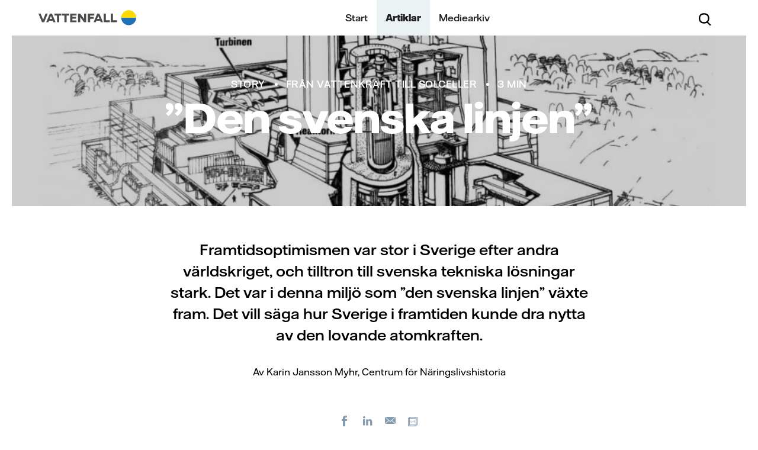

--- FILE ---
content_type: text/html; charset=utf-8
request_url: https://historia.vattenfall.se/stories/fran-vattenkraft-till-solceller/den-svenska-linjen
body_size: 41793
content:






<!DOCTYPE html>
<html lang="sv">
<head>

        <link href="/ui/260109040349/bundle/designlibrary.css" rel="stylesheet">
        <link href="/ui/260109040349/bundle/main_s.css" rel="stylesheet">
        <link href="/ui/260109040349/bundle/main-phone-xl.css" rel="stylesheet">
        <link href="/ui/260109040349/bundle/main-tablet.css" rel="stylesheet">
        <link href="/ui/260109040349/bundle/main-desktop.css" rel="stylesheet">
        <link href="/ui/260109040349/bundle/main-desktop-xl.css" rel="stylesheet">


    <meta charset="utf-8" />
    <meta id="browserviewport" name="viewport" content="width=device-width, initial-scale=1.0" />
    <meta name="x-host" content="edit12-historia.vattenfall.se" />
    <meta name="x-path" content="/stories/fran-vattenkraft-till-solceller/den-svenska-linjen" />
    <meta name="x-sitename" content="separate-market" />


    <title>&#x201D;Den svenska linjen&#x201D; | Vattenfalls historia och kulturarv - Vattenfalls historia och kulturarv</title>
<script>if(!("gdprAppliesGlobally" in window)){window.gdprAppliesGlobally=true}if(!("cmp_id" in window)||window.cmp_id<1){window.cmp_id=0}if(!("cmp_cdid" in window)){window.cmp_cdid="e90bb27421fb7"}if(!("cmp_params" in window)){window.cmp_params=""}if(!("cmp_host" in window)){window.cmp_host="a.delivery.consentmanager.net"}if(!("cmp_cdn" in window)){window.cmp_cdn="cdn.consentmanager.net"}if(!("cmp_proto" in window)){window.cmp_proto="https:"}if(!("cmp_codesrc" in window)){window.cmp_codesrc="1"}window.cmp_getsupportedLangs=function(){var b=["DE","EN","FR","IT","NO","DA","FI","ES","PT","RO","BG","ET","EL","GA","HR","LV","LT","MT","NL","PL","SV","SK","SL","CS","HU","RU","SR","ZH","TR","UK","AR","BS"];if("cmp_customlanguages" in window){for(var a=0;a<window.cmp_customlanguages.length;a++){b.push(window.cmp_customlanguages[a].l.toUpperCase())}}return b};window.cmp_getRTLLangs=function(){var a=["AR"];if("cmp_customlanguages" in window){for(var b=0;b<window.cmp_customlanguages.length;b++){if("r" in window.cmp_customlanguages[b]&&window.cmp_customlanguages[b].r){a.push(window.cmp_customlanguages[b].l)}}}return a};window.cmp_getlang=function(a){if(typeof(a)!="boolean"){a=true}if(a&&typeof(cmp_getlang.usedlang)=="string"&&cmp_getlang.usedlang!==""){return cmp_getlang.usedlang}return window.cmp_getlangs()[0]};window.cmp_extractlang=function(a){if(a.indexOf("cmplang=")!=-1){a=a.substr(a.indexOf("cmplang=")+8,2).toUpperCase();if(a.indexOf("&")!=-1){a=a.substr(0,a.indexOf("&"))}}else{a=""}return a};window.cmp_getlangs=function(){var g=window.cmp_getsupportedLangs();var c=[];var f=location.hash;var e=location.search;var j="cmp_params" in window?window.cmp_params:"";var a="languages" in navigator?navigator.languages:[];if(cmp_extractlang(f)!=""){c.push(cmp_extractlang(f))}else{if(cmp_extractlang(e)!=""){c.push(cmp_extractlang(e))}else{if(cmp_extractlang(j)!=""){c.push(cmp_extractlang(j))}else{if("cmp_setlang" in window&&window.cmp_setlang!=""){c.push(window.cmp_setlang.toUpperCase())}else{if("cmp_langdetect" in window&&window.cmp_langdetect==1){c.push(window.cmp_getPageLang())}else{if(a.length>0){for(var d=0;d<a.length;d++){c.push(a[d])}}if("language" in navigator){c.push(navigator.language)}if("userLanguage" in navigator){c.push(navigator.userLanguage)}}}}}}var h=[];for(var d=0;d<c.length;d++){var b=c[d].toUpperCase();if(b.length<2){continue}if(g.indexOf(b)!=-1){h.push(b)}else{if(b.indexOf("-")!=-1){b=b.substr(0,2)}if(g.indexOf(b)!=-1){h.push(b)}}}if(h.length==0&&typeof(cmp_getlang.defaultlang)=="string"&&cmp_getlang.defaultlang!==""){return[cmp_getlang.defaultlang.toUpperCase()]}else{return h.length>0?h:["EN"]}};window.cmp_getPageLangs=function(){var a=window.cmp_getXMLLang();if(a!=""){a=[a.toUpperCase()]}else{a=[]}a=a.concat(window.cmp_getLangsFromURL());return a.length>0?a:["EN"]};window.cmp_getPageLang=function(){var a=window.cmp_getPageLangs();return a.length>0?a[0]:""};window.cmp_getLangsFromURL=function(){var c=window.cmp_getsupportedLangs();var b=location;var m="toUpperCase";var g=b.hostname[m]()+".";var a=b.pathname[m]()+"/";var f=[];for(var e=0;e<c.length;e++){var j=a.substring(0,c[e].length+1);if(g.substring(0,c[e].length+1)==c[e]+"."){f.push(c[e][m]())}else{if(c[e].length==5){var k=c[e].substring(3,5)+"-"+c[e].substring(0,2);if(g.substring(0,k.length+1)==k+"."){f.push(c[e][m]())}}else{if(j==c[e]+"/"||j=="/"+c[e]){f.push(c[e][m]())}else{if(j==c[e].replace("-","/")+"/"||j=="/"+c[e].replace("-","/")){f.push(c[e][m]())}else{if(c[e].length==5){var k=c[e].substring(3,5)+"-"+c[e].substring(0,2);var h=a.substring(0,k.length+1);if(h==k+"/"||h==k.replace("-","/")+"/"){f.push(c[e][m]())}}}}}}}return f};window.cmp_getXMLLang=function(){var c=document.getElementsByTagName("html");if(c.length>0){var c=c[0]}else{c=document.documentElement}if(c&&c.getAttribute){var a=c.getAttribute("xml:lang");if(typeof(a)!="string"||a==""){a=c.getAttribute("lang")}if(typeof(a)=="string"&&a!=""){var b=window.cmp_getsupportedLangs();return b.indexOf(a.toUpperCase())!=-1?a:""}else{return""}}};(function(){var B=document;var C=B.getElementsByTagName;var o=window;var t="";var h="";var k="";var D=function(e){var i="cmp_"+e;e="cmp"+e+"=";var d="";var l=e.length;var G=location;var H=G.hash;var w=G.search;var u=H.indexOf(e);var F=w.indexOf(e);if(u!=-1){d=H.substring(u+l,9999)}else{if(F!=-1){d=w.substring(F+l,9999)}else{return i in o&&typeof(o[i])!=="function"?o[i]:""}}var E=d.indexOf("&");if(E!=-1){d=d.substring(0,E)}return d};var j=D("lang");if(j!=""){t=j;k=t}else{if("cmp_getlang" in o){t=o.cmp_getlang().toLowerCase();h=o.cmp_getlangs().slice(0,3).join("_");k=o.cmp_getPageLangs().slice(0,3).join("_");if("cmp_customlanguages" in o){var m=o.cmp_customlanguages;for(var x=0;x<m.length;x++){var a=m[x].l.toLowerCase();if(a==t){t="en"}}}}}var q=("cmp_proto" in o)?o.cmp_proto:"https:";if(q!="http:"&&q!="https:"){q="https:"}var n=("cmp_ref" in o)?o.cmp_ref:location.href;if(n.length>300){n=n.substring(0,300)}var z=function(d){var I=B.createElement("script");I.setAttribute("data-cmp-ab","1");I.type="text/javascript";I.async=true;I.src=d;var H=["body","div","span","script","head"];var w="currentScript";var F="parentElement";var l="appendChild";var G="body";if(B[w]&&B[w][F]){B[w][F][l](I)}else{if(B[G]){B[G][l](I)}else{for(var u=0;u<H.length;u++){var E=C(H[u]);if(E.length>0){E[0][l](I);break}}}}};var b=D("design");var c=D("regulationkey");var y=D("gppkey");var s=D("att");var f=o.encodeURIComponent;var g=false;try{g=B.cookie.length>0}catch(A){g=false}var p=q+"//"+o.cmp_host+"/delivery/cmp.php?";p+=("cmp_id" in o&&o.cmp_id>0?"id="+o.cmp_id:"")+("cmp_cdid" in o?"&cdid="+o.cmp_cdid:"")+"&h="+f(n);p+=(b!=""?"&cmpdesign="+f(b):"")+(c!=""?"&cmpregulationkey="+f(c):"")+(y!=""?"&cmpgppkey="+f(y):"");p+=(s!=""?"&cmpatt="+f(s):"")+("cmp_params" in o?"&"+o.cmp_params:"")+(g?"&__cmpfcc=1":"");z(p+"&l="+f(t)+"&ls="+f(h)+"&lp="+f(k)+"&o="+(new Date()).getTime());var r="js";var v=D("debugunminimized")!=""?"":".min";if(D("debugcoverage")=="1"){r="instrumented";v=""}if(D("debugtest")=="1"){r="jstests";v=""}z(q+"//"+o.cmp_cdn+"/delivery/"+r+"/cmp_final"+v+".js")})();window.cmp_addFrame=function(b){if(!window.frames[b]){if(document.body){var a=document.createElement("iframe");a.style.cssText="display:none";if("cmp_cdn" in window&&"cmp_ultrablocking" in window&&window.cmp_ultrablocking>0){a.src="//"+window.cmp_cdn+"/delivery/empty.html"}a.name=b;a.setAttribute("title","Intentionally hidden, please ignore");a.setAttribute("role","none");a.setAttribute("tabindex","-1");document.body.appendChild(a)}else{window.setTimeout(window.cmp_addFrame,10,b)}}};window.cmp_rc=function(c,b){var l="";try{l=document.cookie}catch(h){l=""}var j="";var f=0;var g=false;while(l!=""&&f<100){f++;while(l.substr(0,1)==" "){l=l.substr(1,l.length)}var k=l.substring(0,l.indexOf("="));if(l.indexOf(";")!=-1){var m=l.substring(l.indexOf("=")+1,l.indexOf(";"))}else{var m=l.substr(l.indexOf("=")+1,l.length)}if(c==k){j=m;g=true}var d=l.indexOf(";")+1;if(d==0){d=l.length}l=l.substring(d,l.length)}if(!g&&typeof(b)=="string"){j=b}return(j)};window.cmp_stub=function(){var a=arguments;__cmp.a=__cmp.a||[];if(!a.length){return __cmp.a}else{if(a[0]==="ping"){if(a[1]===2){a[2]({gdprApplies:gdprAppliesGlobally,cmpLoaded:false,cmpStatus:"stub",displayStatus:"hidden",apiVersion:"2.2",cmpId:31},true)}else{a[2](false,true)}}else{if(a[0]==="getUSPData"){a[2]({version:1,uspString:window.cmp_rc("__cmpccpausps","1---")},true)}else{if(a[0]==="getTCData"){__cmp.a.push([].slice.apply(a))}else{if(a[0]==="addEventListener"||a[0]==="removeEventListener"){__cmp.a.push([].slice.apply(a))}else{if(a.length==4&&a[3]===false){a[2]({},false)}else{__cmp.a.push([].slice.apply(a))}}}}}}};window.cmp_gpp_ping=function(){return{gppVersion:"1.1",cmpStatus:"stub",cmpDisplayStatus:"hidden",signalStatus:"not ready",supportedAPIs:["2:tcfeuv2","5:tcfcav1","7:usnat","8:usca","9:usva","10:usco","11:usut","12:usct"],cmpId:31,sectionList:[],applicableSections:[0],gppString:"",parsedSections:{}}};window.cmp_gppstub=function(){var c=arguments;__gpp.q=__gpp.q||[];if(!c.length){return __gpp.q}var h=c[0];var g=c.length>1?c[1]:null;var f=c.length>2?c[2]:null;var a=null;var j=false;if(h==="ping"){a=window.cmp_gpp_ping();j=true}else{if(h==="addEventListener"){__gpp.e=__gpp.e||[];if(!("lastId" in __gpp)){__gpp.lastId=0}__gpp.lastId++;var d=__gpp.lastId;__gpp.e.push({id:d,callback:g});a={eventName:"listenerRegistered",listenerId:d,data:true,pingData:window.cmp_gpp_ping()};j=true}else{if(h==="removeEventListener"){__gpp.e=__gpp.e||[];a=false;for(var e=0;e<__gpp.e.length;e++){if(__gpp.e[e].id==f){__gpp.e[e].splice(e,1);a=true;break}}j=true}else{__gpp.q.push([].slice.apply(c))}}}if(a!==null&&typeof(g)==="function"){g(a,j)}};window.cmp_msghandler=function(d){var a=typeof d.data==="string";try{var c=a?JSON.parse(d.data):d.data}catch(f){var c=null}if(typeof(c)==="object"&&c!==null&&"__cmpCall" in c){var b=c.__cmpCall;window.__cmp(b.command,b.parameter,function(h,g){var e={__cmpReturn:{returnValue:h,success:g,callId:b.callId}};d.source.postMessage(a?JSON.stringify(e):e,"*")})}if(typeof(c)==="object"&&c!==null&&"__uspapiCall" in c){var b=c.__uspapiCall;window.__uspapi(b.command,b.version,function(h,g){var e={__uspapiReturn:{returnValue:h,success:g,callId:b.callId}};d.source.postMessage(a?JSON.stringify(e):e,"*")})}if(typeof(c)==="object"&&c!==null&&"__tcfapiCall" in c){var b=c.__tcfapiCall;window.__tcfapi(b.command,b.version,function(h,g){var e={__tcfapiReturn:{returnValue:h,success:g,callId:b.callId}};d.source.postMessage(a?JSON.stringify(e):e,"*")},b.parameter)}if(typeof(c)==="object"&&c!==null&&"__gppCall" in c){var b=c.__gppCall;window.__gpp(b.command,function(h,g){var e={__gppReturn:{returnValue:h,success:g,callId:b.callId}};d.source.postMessage(a?JSON.stringify(e):e,"*")},"parameter" in b?b.parameter:null,"version" in b?b.version:1)}};window.cmp_setStub=function(a){if(!(a in window)||(typeof(window[a])!=="function"&&typeof(window[a])!=="object"&&(typeof(window[a])==="undefined"||window[a]!==null))){window[a]=window.cmp_stub;window[a].msgHandler=window.cmp_msghandler;window.addEventListener("message",window.cmp_msghandler,false)}};window.cmp_setGppStub=function(a){if(!(a in window)||(typeof(window[a])!=="function"&&typeof(window[a])!=="object"&&(typeof(window[a])==="undefined"||window[a]!==null))){window[a]=window.cmp_gppstub;window[a].msgHandler=window.cmp_msghandler;window.addEventListener("message",window.cmp_msghandler,false)}};if(!("cmp_noiframepixel" in window)){window.cmp_addFrame("__cmpLocator")}if((!("cmp_disableusp" in window)||!window.cmp_disableusp)&&!("cmp_noiframepixel" in window)){window.cmp_addFrame("__uspapiLocator")}if((!("cmp_disabletcf" in window)||!window.cmp_disabletcf)&&!("cmp_noiframepixel" in window)){window.cmp_addFrame("__tcfapiLocator")}if((!("cmp_disablegpp" in window)||!window.cmp_disablegpp)&&!("cmp_noiframepixel" in window)){window.cmp_addFrame("__gppLocator")}window.cmp_setStub("__cmp");if(!("cmp_disabletcf" in window)||!window.cmp_disabletcf){window.cmp_setStub("__tcfapi")}if(!("cmp_disableusp" in window)||!window.cmp_disableusp){window.cmp_setStub("__uspapi")}if(!("cmp_disablegpp" in window)||!window.cmp_disablegpp){window.cmp_setGppStub("__gpp")};</script>
        <script type="application/ld+json">
            {
              "@context": "https://schema.org",
              "@type": "Organization",
              "url": "https://group.vattenfall.com/",
                      "logo": "https://historia.vattenfall.se/globalassets/brand-story/images/vattenfall-logo.png"
            }
        </script>

        <script type="application/ld+json">
            {
              "@context": "https://schema.org",
              "@type": "Article",
              "headline": "&#x201D;Den svenska linjen&#x201D; | Vattenfalls historia och kulturarv",
              "image": [
                "https://historia.vattenfall.se/globalassets/history/from_hydro_power_to_solar_cells.jpg"
              ],
              "datePublished": "2020-12-08 14:41:35",
              "dateModified": "2020-12-08 14:41:35",
              "author": {
                "@type": "Organization",
                "name": "Vattenfalls historia och kulturarv",
                "url": "https://historia.vattenfall.se"
              }
            }
        </script>

<link rel='preload' href ='/ui/bundle/assets/VattenfallHall-Regular.woff2' as='font' type = 'font/woff2' crossorigin /><link rel='preload' href ='/ui/bundle/assets/VattenfallHall-Medium.woff2' as='font' type = 'font/woff2' crossorigin /><link rel='preload' href ='/ui/bundle/assets/VattenfallHall-Bold.woff2' as='font' type = 'font/woff2' crossorigin /><link rel='preload' href='/ui/260109040349/bundle/designlibrary.css ' as='style' /><link rel='preload' href='/ui/260109040349/bundle/main_s.css ' as='style' /><link rel='preload' href=/ui/260109040349/bundle/runtime.js as='script'><link rel='preload' href=/ui/260109040349/bundle/main.js as='script'>        <noscript aria-hidden="true">
            <link rel="stylesheet" href="/ui/260109040349/bundle/designlibrary.css">
            <link rel="stylesheet" href="/ui/260109040349/bundle/main-phone-xl.css">
            <link rel="stylesheet" href="/ui/260109040349/bundle/main-tablet.css">
            <link rel="stylesheet" href="/ui/260109040349/bundle/main-desktop.css">
            <link rel="stylesheet" href="/ui/260109040349/bundle/main-desktop-xl.css">
            You need to enable JavaScript to get the full functionality of this site.
        </noscript>
    <script>
        window.statistics = [".googletagmanager.com/gtm",".google-analytics.com/analytics.js",".eurolandir.com/tools/common/google-analytics.js",".eurolandir.com",".usea01.idio.episerver.net/ia.js",".containers.piwik.pro",];
        window.marketing = [".doubleclick.net",".facebook.net","adservice.google.com",".inzynk.io",];
        window.personalization = [".youtube.com",];
        window.YETT_BLACKLIST = [/\.googletagmanager\.com\/gtm/,/\.google-analytics\.com\/analytics\.js/,/\.eurolandir\.com\/tools\/common\/google-analytics\.js/,/\.eurolandir\.com/,/\.usea01\.idio\.episerver\.net\/ia\.js/,/\.containers\.piwik\.pro/,/\.doubleclick\.net/,/\.facebook\.net/,/adservice\.google\.com/,/\.inzynk\.io/,/\.youtube\.com/,];
        window.YETT_WHITELIST = [];
        window.siteDomain = "historia.vattenfall.se";
        window.USING_CONSENT_MANAGER = true;
    </script>


    <link rel="canonical" href="https://historia.vattenfall.se/stories/fran-vattenkraft-till-solceller/den-svenska-linjen" />



<meta content="width=device-width, minimum-scale=1, maximum-scale=5, initial-scale=1" name="viewport" />
<meta content="140072" name="pageid" />



<meta content="202513440" property="buildversion" />
<meta content="&#x201D;Den svenska linjen&#x201D; | Vattenfalls historia och kulturarv" property="og:title" />

<meta content="https://historia.vattenfall.se/stories/fran-vattenkraft-till-solceller/den-svenska-linjen" property="og:url" />
<meta content="https://historia.vattenfall.se/globalassets/history/from_hydro_power_to_solar_cells.jpg" property="og:image" />
<meta content="Vattenfalls historia och kulturarv" property="og:site_name" />
<meta content="website" property="og:type" />
<meta content="summary_large_image" name="twitter:card" />
<meta content="&#x201D;Den svenska linjen&#x201D; | Vattenfalls historia och kulturarv" name="twitter:title" />

<meta content="https://historia.vattenfall.se/globalassets/history/from_hydro_power_to_solar_cells.jpg" name="twitter:image" />
<meta content="Vattenfalls historia" name="apple-mobile-web-app-title" />
<meta content="Vattenfalls historia och kulturarv" name="application-name" />


    <link rel="shortcut icon" href="/favicon.ico?v=2" type="image/x-icon" />

        <script>
            !function (t, e) { "object" == typeof exports && "undefined" != typeof module ? e(exports) : "function" == typeof define && define.amd ? define(["exports"], e) : e((t = t || self).yett = {}) }(this, function (t) { "use strict"; if (window.USING_CONSENT_MANAGER === true) { return; } function o(e, t) { return e && (!t || t !== s) && (!a.blacklist || a.blacklist.some(function (t) { return t.test(e) })) && (!a.whitelist || a.whitelist.every(function (t) { return !t.test(e) })) } function l(t) { var e = t.getAttribute("src"); return a.blacklist && a.blacklist.every(function (t) { return !t.test(e) }) || a.whitelist && a.whitelist.some(function (t) { return t.test(e) }) } var s = "javascript/blocked", a = { blacklist: window.YETT_BLACKLIST, whitelist: window.YETT_WHITELIST }, u = { blacklisted: [] }, p = new MutationObserver(function (t) { for (var e = 0; e < t.length; e++)for (var i = t[e].addedNodes, n = function (t) { var n = i[t]; if (1 === n.nodeType && "SCRIPT" === n.tagName) { var e = n.src, r = n.type; if (o(e, r)) { u.blacklisted.push(n.cloneNode()), n.type = s; n.addEventListener("beforescriptexecute", function t(e) { n.getAttribute("type") === s && e.preventDefault(), n.removeEventListener("beforescriptexecute", t) }), n.parentElement && n.parentElement.removeChild(n) } } }, r = 0; r < i.length; r++)n(r) }); p.observe(document.documentElement, { childList: !0, subtree: !0 }); var c = document.createElement; function f(t) { return function (t) { if (Array.isArray(t)) { for (var e = 0, n = new Array(t.length); e < t.length; e++)n[e] = t[e]; return n } }(t) || function (t) { if (Symbol.iterator in Object(t) || "[object Arguments]" === Object.prototype.toString.call(t)) return Array.from(t) }(t) || function () { throw new TypeError("Invalid attempt to spread non-iterable instance") }() } document.createElement = function () { for (var t = arguments.length, e = new Array(t), n = 0; n < t; n++)e[n] = arguments[n]; if ("script" !== e[0].toLowerCase()) return c.bind(document).apply(void 0, e); var r = c.bind(document).apply(void 0, e), i = r.setAttribute.bind(r); try { Object.defineProperties(r, { src: { get: function () { return r.getAttribute("src") }, set: function (t) { return o(t, r.type) && i("type", s), i("src", t), !0 } }, type: { set: function (t) { var e = o(r.src, r.type) ? s : t; return i("type", e), !0 } } }), r.setAttribute = function (t, e) { "type" === t || "src" === t ? r[t] = e : HTMLScriptElement.prototype.setAttribute.call(r, t, e) } } catch (t) { console.warn("Yett: unable to prevent script execution for script src ", r.src, ".\n", 'A likely cause would be because you are using a third-party browser extension that monkey patches the "document.createElement" function.') } return r }; var d = new RegExp("[|\\{}()[\\]^$+*?.]", "g"); t.unblock = function () { for (var t = arguments.length, n = new Array(t), e = 0; e < t; e++)n[e] = arguments[e]; n.length < 1 ? (a.blacklist = [], a.whitelist = []) : (a.blacklist && (a.blacklist = a.blacklist.filter(function (e) { return n.every(function (t) { return "string" == typeof t ? !e.test(t) : t instanceof RegExp ? e.toString() !== t.toString() : void 0 }) })), a.whitelist && (a.whitelist = [].concat(f(a.whitelist), f(n.map(function (e) { if ("string" == typeof e) { var n = ".*" + e.replace(d, "\\$&") + ".*"; if (a.whitelist.every(function (t) { return t.toString() !== n.toString() })) return new RegExp(n) } else if (e instanceof RegExp && a.whitelist.every(function (t) { return t.toString() !== e.toString() })) return e; return null }).filter(Boolean))))); for (var r = document.querySelectorAll('script[type="'.concat(s, '"]')), i = 0; i < r.length; i++) { var o = r[i]; l(o) && (o.type = "application/javascript", u.blacklisted.push(o), o.parentElement.removeChild(o)) } var c = 0; f(u.blacklisted).forEach(function (t, e) { if (l(t)) { var n = document.createElement("script"); n.setAttribute("src", t.src), n.setAttribute("type", "application/javascript"), document.head.appendChild(n), u.blacklisted.splice(e - c, 1), c++ } }), a.blacklist && a.blacklist.length < 1 && p.disconnect() }, Object.defineProperty(t, "__esModule", { value: !0 }) });
var lf = [], d = document, w = window, raf = w.requestAnimationFrame || w.mozRequestAnimationFrame || w.webkitRequestAnimationFrame || w.msRequestAnimationFrame, af = function (e, n) { var t = d.getElementsByTagName("head")[0], i = e.indexOf(".js") > 0 ? "script" : "link", a = d.createElement(i); "link" === i ? a.href = e : a.src = e, "link" === i && (a.rel = "stylesheet"), "function" == typeof n && (a.onload = n), t.parentNode.insertBefore(a, t) }; lfn = function () { if (w.lf.length) for (var e = 0; e < w.lf.length; e++)"function" == typeof w.lf[e] && w.lf[e]() };

function vatCheckInitialCookie() {
    if (document.cookie.indexOf("acceptedcookies") === -1) {
        var cookiePopupEl = document.querySelector('.js-acceptcookie');
        if (cookiePopupEl && cookiePopupEl.getAttribute('data-hidecookiebanner') !== 'true') {
            document.body.classList.add('show-cookie-disclaimer');
        }
    }
}

if (window.USING_CONSENT_MANAGER !== true) {
    if (document.readyState === 'loading') {
        document.addEventListener('DOMContentLoaded', vatCheckInitialCookie);
    } else {
        vatCheckInitialCookie();
    }
}
        </script>

        <style>.videoblock{position:relative}.videoblock .videoblock-overlay-youtube{display:none}.videoblock.playing .videoblock-overlay-youtube{display:block}.videoblock.playing .videoblock-overlay{display:none}.videoblock .play-button-wrapper .play-button{font-family:"Vattenfall Hall","Helvetica","Arial",sans-serif;font-weight:500;font-size:1.2rem;line-height:23px;height:45px;border-radius:23px;padding:7px 50px 7px 65px;border:none;background:#ffda00}@media screen and (min-width: 48em){.videoblock .play-button-wrapper .play-button{padding:11px 50px 11px 65px}}.videoblock .videoblock-content-wrapper{position:absolute;top:0;left:0;right:0;bottom:0;display:-webkit-box;display:-ms-flexbox;display:flex;-webkit-box-orient:vertical;-webkit-box-direction:normal;-ms-flex-direction:column;flex-direction:column;-webkit-box-pack:center;-ms-flex-pack:center;justify-content:center;-webkit-box-align:center;-ms-flex-align:center;align-items:center;padding:2rem 2rem}@media screen and (min-width: 48em){.videoblock .videoblock-content-wrapper{padding:2rem 6rem}}.videoblock .videoblock-content-wrapper.hide{-webkit-transition:opacity 400ms;transition:opacity 400ms;opacity:0;display:none}.videoblock .videoblock-content{text-align:center;width:75%;color:#fff}.videoblock .videoblock-content{text-align:center;width:75%;color:#fff}.videoblock .videoblock-content .center{text-align:center}.videoblock .videoblock-content h2{font-family:"Vattenfall Hall Display","Helvetica","Arial",sans-serif;font-size:3.1rem;line-height:56px;font-weight:800;margin-top:-2rem}.videoblock .videoblock-content>*:last-child{padding-bottom:0;margin-bottom:0}.videoblock .videoblock-content.has-long-headline{width:auto;max-width:1200px}.page-pressrelease .videoblock,.page-story .videoblock,.page-news .videoblock,page-opinion .videoblock,page-interview .videoblock{margin-bottom:30px}.page-pressrelease .videoblock .videoblock-overlay,.page-story .videoblock .videoblock-overlay,.page-news .videoblock .videoblock-overlay,page-opinion .videoblock .videoblock-overlay,page-interview .videoblock .videoblock-overlay{padding-top:56.25%}.page-pressrelease .videoblock .videoblock-overlay video,.page-story .videoblock .videoblock-overlay video,.page-news .videoblock .videoblock-overlay video,page-opinion .videoblock .videoblock-overlay video,page-interview .videoblock .videoblock-overlay video{position:absolute;top:0}.page-pressrelease .videoblock .videoblock-overlay.aspect-ratio,.page-story .videoblock .videoblock-overlay.aspect-ratio,.page-news .videoblock .videoblock-overlay.aspect-ratio,page-opinion .videoblock .videoblock-overlay.aspect-ratio,page-interview .videoblock .videoblock-overlay.aspect-ratio{padding-top:56.25%}.page-pressrelease .videoblock .videoblock-overlay.aspect-ratio-1-1,.page-story .videoblock .videoblock-overlay.aspect-ratio-1-1,.page-news .videoblock .videoblock-overlay.aspect-ratio-1-1,page-opinion .videoblock .videoblock-overlay.aspect-ratio-1-1,page-interview .videoblock .videoblock-overlay.aspect-ratio-1-1{padding-top:100%}.page-pressrelease .videoblock .videoblock-overlay.aspect-ratio-4-3,.page-story .videoblock .videoblock-overlay.aspect-ratio-4-3,.page-news .videoblock .videoblock-overlay.aspect-ratio-4-3,page-opinion .videoblock .videoblock-overlay.aspect-ratio-4-3,page-interview .videoblock .videoblock-overlay.aspect-ratio-4-3{padding-top:75%}.page-pressrelease .videoblock .videoblock-overlay.aspect-ratio-3-2,.page-story .videoblock .videoblock-overlay.aspect-ratio-3-2,.page-news .videoblock .videoblock-overlay.aspect-ratio-3-2,page-opinion .videoblock .videoblock-overlay.aspect-ratio-3-2,page-interview .videoblock .videoblock-overlay.aspect-ratio-3-2{padding-top:67%}.startpage .hero-section,.businesscardsitestartpage .hero-section{height:auto;margin-bottom:8rem;position:relative}.desktop-lang-selector,.mobile-lang-selector{position:relative;display:-webkit-box;display:-ms-flexbox;display:flex;background-position:left 24px;background-repeat:no-repeat;background-image:url("data:image/svg+xml,%3Csvg xmlns='http://www.w3.org/2000/svg' width='13' height='13' fill='none' viewBox='0 0 13 13'%3E%3Cpath fill='%23000' fill-rule='evenodd' d='M6.5.5C10.09.5 13 2.42 13 6.68c0 4.25-2.9 6.17-6.49 6.17H6.5C2.9 12.85 0 10.93 0 6.68 0 2.42 2.91.5 6.5.5Zm0 11.05h.01c.33 0 .63-.27.91-.8.17-.32.35-.79.49-1.47H5.1c.1.53.26 1.04.48 1.47.27.53.59.8.92.8ZM4.93 7.98A16.9 16.9 0 0 1 4.9 5.7h3.2a17.72 17.72 0 0 1-.02 2.28H4.92ZM1.36 5.7a7.38 7.38 0 0 0 .06 2.27h2.2A16.91 16.91 0 0 1 3.6 5.7H1.36ZM6.1 1.93a.68.68 0 0 1 .8 0c.18.13.36.35.52.66.27.5.44 1.15.55 1.81H5.04c.14-.88.35-1.45.55-1.81.15-.3.33-.53.51-.66Zm5.53 3.77H9.4a21.08 21.08 0 0 1-.02 2.28h2.2a6.78 6.78 0 0 0 .05-2.28Zm-.35-1.3h-2a7.7 7.7 0 0 0-.65-2.3c.63.2 1.17.5 1.61.88.45.38.8.86 1.04 1.42ZM4.37 2.1c-.63.2-1.17.5-1.62.88-.45.38-.8.86-1.03 1.42h2c.14-.94.36-1.7.65-2.3Zm-2.5 7.18h1.91c.15.8.35 1.45.6 1.97-.62-.2-1.17-.5-1.62-.88-.37-.3-.66-.67-.88-1.1Zm6.76 1.97c.62-.2 1.17-.5 1.62-.88.36-.3.65-.67.88-1.1h-1.9c-.14.8-.35 1.45-.6 1.98Z' clip-rule='evenodd'/%3E%3C/svg%3E");background-color:transparent}.desktop-lang-selector a,.mobile-lang-selector a{padding:0 7px;margin:5px 0;font-weight:400;font-size:12px;line-height:15px;color:#000}.desktop-lang-selector a:hover,.mobile-lang-selector a:hover{color:#2071b5}.desktop-lang-selector a.active,.mobile-lang-selector a.active{font-weight:700}.desktop-lang-selector a+a,.mobile-lang-selector a+a{border-left:1px solid #dadada}.desktop-lang-selector{float:right;padding:18px 0px 11px 14px}@media(max-width: 1199px){.desktop-lang-selector{display:none}}.mobile-lang-selector{float:none;padding:17px 20px 12px 14px;margin-left:3rem}button,input[type=button]{background:none;border:0;padding:0;color:#000;cursor:pointer;font-weight:normal;font-family:"Vattenfall Hall","Helvetica","Arial",sans-serif}html{font-size:.8rem}@media(min-width: 576px){html{font-size:.8rem}}@media(min-width: 768px){html{font-size:1rem}}.navmobile{display:none}.landingpageb .landingpageb-hero,.landingpagec .landingpageb-hero{-webkit-animation-name:backgroundfade;animation-name:backgroundfade;-webkit-animation-fill-mode:both;animation-fill-mode:both;-webkit-animation-delay:1s;animation-delay:1s;-webkit-animation-duration:2s;animation-duration:2s}@-webkit-keyframes backgroundfade{0%{background-color:#fff}100%{background-color:#000}}@keyframes backgroundfade{0%{background-color:#fff}100%{background-color:#000}}.landingpageb .landingpageb-hero>picture,.landingpageb .landingpageb-hero>figure,.landingpagec .landingpageb-hero>picture,.landingpagec .landingpageb-hero>figure{-webkit-animation-name:imagefade;animation-name:imagefade;-webkit-animation-fill-mode:both;animation-fill-mode:both;-webkit-animation-delay:1s;animation-delay:1s;-webkit-animation-duration:2s;animation-duration:2s;position:absolute;left:0;right:0;top:0;bottom:0}@-webkit-keyframes imagefade{0%{opacity:1}100%{opacity:.8}}@keyframes imagefade{0%{opacity:1}100%{opacity:.8}}.foldout .linklist .linkitem{font-size:16px;line-height:28px;letter-spacing:-0.1px;line-height:22px;padding-top:6px;padding-bottom:6px}.vf-container{width:100%;padding-right:20px;padding-left:20px;margin-right:auto;margin-left:auto;clear:left}@media(max-width: 767.98px){.vf-container{padding-left:21px;padding-right:21px}}@media(max-width: 991.98px){.vf-container{padding-left:30px;padding-right:30px}}@media(min-width: 576px){.vf-container{max-width:540px}}@media(min-width: 768px){.vf-container{max-width:720px}}@media(min-width: 992px){.vf-container{max-width:960px}}@media(min-width: 1200px){.vf-container{max-width:1160px}}@media(min-width: 576px){.vf-container--tight{max-width:540px}}@media(min-width: 768px){.vf-container--tight{max-width:600px}}@media(min-width: 992px){.vf-container--tight{max-width:774px}}@media(min-width: 1200px){.vf-container--tight{max-width:960px}}.vf-container-bleed{margin-right:auto;margin-left:auto;max-width:1680px}@media(max-width: 767.98px){.vf-container-bleed{padding-left:0;padding-right:0}}.vf-container-fluid{width:100%;padding-right:20px;padding-left:20px;margin-right:auto;margin-left:auto}@media(max-width: 767.98px){.vf-container-fluid{padding-left:21px;padding-right:21px}}@media(max-width: 991.98px){.vf-container-fluid{padding-left:30px;padding-right:30px}}.vf-row{display:-webkit-box;display:-ms-flexbox;display:flex;-ms-flex-wrap:wrap;flex-wrap:wrap;margin-right:-12px;margin-left:-12px}.vf-no-gutters{margin-right:0;margin-left:0}.vf-no-gutters>.vf-col,.vf-no-gutters>[class*=vf-col-]{padding-right:0;padding-left:0}.vf-col-xl,.vf-col-xl-auto,.vf-col-xl-12,.vf-col-xl-11,.vf-col-xl-10,.vf-col-xl-9,.vf-col-xl-8,.vf-col-xl-7,.vf-col-xl-6,.vf-col-xl-5,.vf-col-xl-4,.vf-col-xl-3,.vf-col-xl-2,.vf-col-xl-1,.vf-col-lg,.vf-col-lg-auto,.vf-col-lg-12,.vf-col-lg-11,.vf-col-lg-10,.vf-col-lg-9,.vf-col-lg-8,.vf-col-lg-7,.vf-col-lg-6,.vf-col-lg-5,.vf-col-lg-4,.vf-col-lg-3,.vf-col-lg-2,.vf-col-lg-1,.vf-col-md,.vf-col-md-auto,.vf-col-md-12,.vf-col-md-11,.vf-col-md-10,.vf-col-md-9,.vf-col-md-8,.vf-col-md-7,.vf-col-md-6,.vf-col-md-5,.vf-col-md-4,.vf-col-md-3,.vf-col-md-2,.vf-col-md-1,.vf-col-sm,.vf-col-sm-auto,.vf-col-sm-12,.vf-col-sm-11,.vf-col-sm-10,.vf-col-sm-9,.vf-col-sm-8,.vf-col-sm-7,.vf-col-sm-6,.vf-col-sm-5,.vf-col-sm-4,.vf-col-sm-3,.vf-col-sm-2,.vf-col-sm-1,.vf-col,.vf-col-auto,.vf-col-12,.vf-col-11,.vf-col-10,.vf-col-9,.vf-col-8,.vf-col-7,.vf-col-6,.vf-col-5,.vf-col-4,.vf-col-3,.vf-col-2,.vf-col-1{position:relative;width:100%;padding-right:12px;padding-left:12px}.vf-col{-ms-flex-preferred-size:0;flex-basis:0;-webkit-box-flex:1;-ms-flex-positive:1;flex-grow:1;max-width:100%}.vf-col-auto{-webkit-box-flex:0;-ms-flex:0 0 auto;flex:0 0 auto;width:auto;max-width:100%}.vf-col-1{-webkit-box-flex:0;-ms-flex:0 0 8.3333333333%;flex:0 0 8.3333333333%;max-width:8.3333333333%}.vf-col-2{-webkit-box-flex:0;-ms-flex:0 0 16.6666666667%;flex:0 0 16.6666666667%;max-width:16.6666666667%}.vf-col-3{-webkit-box-flex:0;-ms-flex:0 0 25%;flex:0 0 25%;max-width:25%}.vf-col-4{-webkit-box-flex:0;-ms-flex:0 0 33.3333333333%;flex:0 0 33.3333333333%;max-width:33.3333333333%}.vf-col-5{-webkit-box-flex:0;-ms-flex:0 0 41.6666666667%;flex:0 0 41.6666666667%;max-width:41.6666666667%}.vf-col-6{-webkit-box-flex:0;-ms-flex:0 0 50%;flex:0 0 50%;max-width:50%}.vf-col-7{-webkit-box-flex:0;-ms-flex:0 0 58.3333333333%;flex:0 0 58.3333333333%;max-width:58.3333333333%}.vf-col-8{-webkit-box-flex:0;-ms-flex:0 0 66.6666666667%;flex:0 0 66.6666666667%;max-width:66.6666666667%}.vf-col-9{-webkit-box-flex:0;-ms-flex:0 0 75%;flex:0 0 75%;max-width:75%}.vf-col-10{-webkit-box-flex:0;-ms-flex:0 0 83.3333333333%;flex:0 0 83.3333333333%;max-width:83.3333333333%}.vf-col-11{-webkit-box-flex:0;-ms-flex:0 0 91.6666666667%;flex:0 0 91.6666666667%;max-width:91.6666666667%}.vf-col-12{-webkit-box-flex:0;-ms-flex:0 0 100%;flex:0 0 100%;max-width:100%}.order-first{-webkit-box-ordinal-group:0;-ms-flex-order:-1;order:-1}.order-last{-webkit-box-ordinal-group:14;-ms-flex-order:13;order:13}.order-0{-webkit-box-ordinal-group:1;-ms-flex-order:0;order:0}.order-1{-webkit-box-ordinal-group:2;-ms-flex-order:1;order:1}.order-2{-webkit-box-ordinal-group:3;-ms-flex-order:2;order:2}.order-3{-webkit-box-ordinal-group:4;-ms-flex-order:3;order:3}.order-4{-webkit-box-ordinal-group:5;-ms-flex-order:4;order:4}.order-5{-webkit-box-ordinal-group:6;-ms-flex-order:5;order:5}.order-6{-webkit-box-ordinal-group:7;-ms-flex-order:6;order:6}.order-7{-webkit-box-ordinal-group:8;-ms-flex-order:7;order:7}.order-8{-webkit-box-ordinal-group:9;-ms-flex-order:8;order:8}.order-9{-webkit-box-ordinal-group:10;-ms-flex-order:9;order:9}.order-10{-webkit-box-ordinal-group:11;-ms-flex-order:10;order:10}.order-11{-webkit-box-ordinal-group:12;-ms-flex-order:11;order:11}.order-12{-webkit-box-ordinal-group:13;-ms-flex-order:12;order:12}.vf-offset-1{margin-left:8.3333333333%}.vf-offset-2{margin-left:16.6666666667%}.vf-offset-3{margin-left:25%}.vf-offset-4{margin-left:33.3333333333%}.vf-offset-5{margin-left:41.6666666667%}.vf-offset-6{margin-left:50%}.vf-offset-7{margin-left:58.3333333333%}.vf-offset-8{margin-left:66.6666666667%}.vf-offset-9{margin-left:75%}.vf-offset-10{margin-left:83.3333333333%}.vf-offset-11{margin-left:91.6666666667%}@media(min-width: 576px){.vf-col-sm{-ms-flex-preferred-size:0;flex-basis:0;-webkit-box-flex:1;-ms-flex-positive:1;flex-grow:1;max-width:100%}.vf-col-sm-auto{-webkit-box-flex:0;-ms-flex:0 0 auto;flex:0 0 auto;width:auto;max-width:100%}.vf-col-sm-1{-webkit-box-flex:0;-ms-flex:0 0 8.3333333333%;flex:0 0 8.3333333333%;max-width:8.3333333333%}.vf-col-sm-2{-webkit-box-flex:0;-ms-flex:0 0 16.6666666667%;flex:0 0 16.6666666667%;max-width:16.6666666667%}.vf-col-sm-3{-webkit-box-flex:0;-ms-flex:0 0 25%;flex:0 0 25%;max-width:25%}.vf-col-sm-4{-webkit-box-flex:0;-ms-flex:0 0 33.3333333333%;flex:0 0 33.3333333333%;max-width:33.3333333333%}.vf-col-sm-5{-webkit-box-flex:0;-ms-flex:0 0 41.6666666667%;flex:0 0 41.6666666667%;max-width:41.6666666667%}.vf-col-sm-6{-webkit-box-flex:0;-ms-flex:0 0 50%;flex:0 0 50%;max-width:50%}.vf-col-sm-7{-webkit-box-flex:0;-ms-flex:0 0 58.3333333333%;flex:0 0 58.3333333333%;max-width:58.3333333333%}.vf-col-sm-8{-webkit-box-flex:0;-ms-flex:0 0 66.6666666667%;flex:0 0 66.6666666667%;max-width:66.6666666667%}.vf-col-sm-9{-webkit-box-flex:0;-ms-flex:0 0 75%;flex:0 0 75%;max-width:75%}.vf-col-sm-10{-webkit-box-flex:0;-ms-flex:0 0 83.3333333333%;flex:0 0 83.3333333333%;max-width:83.3333333333%}.vf-col-sm-11{-webkit-box-flex:0;-ms-flex:0 0 91.6666666667%;flex:0 0 91.6666666667%;max-width:91.6666666667%}.vf-col-sm-12{-webkit-box-flex:0;-ms-flex:0 0 100%;flex:0 0 100%;max-width:100%}.order-sm-first{-webkit-box-ordinal-group:0;-ms-flex-order:-1;order:-1}.order-sm-last{-webkit-box-ordinal-group:14;-ms-flex-order:13;order:13}.order-sm-0{-webkit-box-ordinal-group:1;-ms-flex-order:0;order:0}.order-sm-1{-webkit-box-ordinal-group:2;-ms-flex-order:1;order:1}.order-sm-2{-webkit-box-ordinal-group:3;-ms-flex-order:2;order:2}.order-sm-3{-webkit-box-ordinal-group:4;-ms-flex-order:3;order:3}.order-sm-4{-webkit-box-ordinal-group:5;-ms-flex-order:4;order:4}.order-sm-5{-webkit-box-ordinal-group:6;-ms-flex-order:5;order:5}.order-sm-6{-webkit-box-ordinal-group:7;-ms-flex-order:6;order:6}.order-sm-7{-webkit-box-ordinal-group:8;-ms-flex-order:7;order:7}.order-sm-8{-webkit-box-ordinal-group:9;-ms-flex-order:8;order:8}.order-sm-9{-webkit-box-ordinal-group:10;-ms-flex-order:9;order:9}.order-sm-10{-webkit-box-ordinal-group:11;-ms-flex-order:10;order:10}.order-sm-11{-webkit-box-ordinal-group:12;-ms-flex-order:11;order:11}.order-sm-12{-webkit-box-ordinal-group:13;-ms-flex-order:12;order:12}.vf-offset-sm-0{margin-left:0}.vf-offset-sm-1{margin-left:8.3333333333%}.vf-offset-sm-2{margin-left:16.6666666667%}.vf-offset-sm-3{margin-left:25%}.vf-offset-sm-4{margin-left:33.3333333333%}.vf-offset-sm-5{margin-left:41.6666666667%}.vf-offset-sm-6{margin-left:50%}.vf-offset-sm-7{margin-left:58.3333333333%}.vf-offset-sm-8{margin-left:66.6666666667%}.vf-offset-sm-9{margin-left:75%}.vf-offset-sm-10{margin-left:83.3333333333%}.vf-offset-sm-11{margin-left:91.6666666667%}}@media(min-width: 768px){.vf-col-md{-ms-flex-preferred-size:0;flex-basis:0;-webkit-box-flex:1;-ms-flex-positive:1;flex-grow:1;max-width:100%}.vf-col-md-auto{-webkit-box-flex:0;-ms-flex:0 0 auto;flex:0 0 auto;width:auto;max-width:100%}.vf-col-md-1{-webkit-box-flex:0;-ms-flex:0 0 8.3333333333%;flex:0 0 8.3333333333%;max-width:8.3333333333%}.vf-col-md-2{-webkit-box-flex:0;-ms-flex:0 0 16.6666666667%;flex:0 0 16.6666666667%;max-width:16.6666666667%}.vf-col-md-3{-webkit-box-flex:0;-ms-flex:0 0 25%;flex:0 0 25%;max-width:25%}.vf-col-md-4{-webkit-box-flex:0;-ms-flex:0 0 33.3333333333%;flex:0 0 33.3333333333%;max-width:33.3333333333%}.vf-col-md-5{-webkit-box-flex:0;-ms-flex:0 0 41.6666666667%;flex:0 0 41.6666666667%;max-width:41.6666666667%}.vf-col-md-6{-webkit-box-flex:0;-ms-flex:0 0 50%;flex:0 0 50%;max-width:50%}.vf-col-md-7{-webkit-box-flex:0;-ms-flex:0 0 58.3333333333%;flex:0 0 58.3333333333%;max-width:58.3333333333%}.vf-col-md-8{-webkit-box-flex:0;-ms-flex:0 0 66.6666666667%;flex:0 0 66.6666666667%;max-width:66.6666666667%}.vf-col-md-9{-webkit-box-flex:0;-ms-flex:0 0 75%;flex:0 0 75%;max-width:75%}.vf-col-md-10{-webkit-box-flex:0;-ms-flex:0 0 83.3333333333%;flex:0 0 83.3333333333%;max-width:83.3333333333%}.vf-col-md-11{-webkit-box-flex:0;-ms-flex:0 0 91.6666666667%;flex:0 0 91.6666666667%;max-width:91.6666666667%}.vf-col-md-12{-webkit-box-flex:0;-ms-flex:0 0 100%;flex:0 0 100%;max-width:100%}.order-md-first{-webkit-box-ordinal-group:0;-ms-flex-order:-1;order:-1}.order-md-last{-webkit-box-ordinal-group:14;-ms-flex-order:13;order:13}.order-md-0{-webkit-box-ordinal-group:1;-ms-flex-order:0;order:0}.order-md-1{-webkit-box-ordinal-group:2;-ms-flex-order:1;order:1}.order-md-2{-webkit-box-ordinal-group:3;-ms-flex-order:2;order:2}.order-md-3{-webkit-box-ordinal-group:4;-ms-flex-order:3;order:3}.order-md-4{-webkit-box-ordinal-group:5;-ms-flex-order:4;order:4}.order-md-5{-webkit-box-ordinal-group:6;-ms-flex-order:5;order:5}.order-md-6{-webkit-box-ordinal-group:7;-ms-flex-order:6;order:6}.order-md-7{-webkit-box-ordinal-group:8;-ms-flex-order:7;order:7}.order-md-8{-webkit-box-ordinal-group:9;-ms-flex-order:8;order:8}.order-md-9{-webkit-box-ordinal-group:10;-ms-flex-order:9;order:9}.order-md-10{-webkit-box-ordinal-group:11;-ms-flex-order:10;order:10}.order-md-11{-webkit-box-ordinal-group:12;-ms-flex-order:11;order:11}.order-md-12{-webkit-box-ordinal-group:13;-ms-flex-order:12;order:12}.vf-offset-md-0{margin-left:0}.vf-offset-md-1{margin-left:8.3333333333%}.vf-offset-md-2{margin-left:16.6666666667%}.vf-offset-md-3{margin-left:25%}.vf-offset-md-4{margin-left:33.3333333333%}.vf-offset-md-5{margin-left:41.6666666667%}.vf-offset-md-6{margin-left:50%}.vf-offset-md-7{margin-left:58.3333333333%}.vf-offset-md-8{margin-left:66.6666666667%}.vf-offset-md-9{margin-left:75%}.vf-offset-md-10{margin-left:83.3333333333%}.vf-offset-md-11{margin-left:91.6666666667%}}@media(min-width: 992px){.vf-col-lg{-ms-flex-preferred-size:0;flex-basis:0;-webkit-box-flex:1;-ms-flex-positive:1;flex-grow:1;max-width:100%}.vf-col-lg-auto{-webkit-box-flex:0;-ms-flex:0 0 auto;flex:0 0 auto;width:auto;max-width:100%}.vf-col-lg-1{-webkit-box-flex:0;-ms-flex:0 0 8.3333333333%;flex:0 0 8.3333333333%;max-width:8.3333333333%}.vf-col-lg-2{-webkit-box-flex:0;-ms-flex:0 0 16.6666666667%;flex:0 0 16.6666666667%;max-width:16.6666666667%}.vf-col-lg-3{-webkit-box-flex:0;-ms-flex:0 0 25%;flex:0 0 25%;max-width:25%}.vf-col-lg-4{-webkit-box-flex:0;-ms-flex:0 0 33.3333333333%;flex:0 0 33.3333333333%;max-width:33.3333333333%}.vf-col-lg-5{-webkit-box-flex:0;-ms-flex:0 0 41.6666666667%;flex:0 0 41.6666666667%;max-width:41.6666666667%}.vf-col-lg-6{-webkit-box-flex:0;-ms-flex:0 0 50%;flex:0 0 50%;max-width:50%}.vf-col-lg-7{-webkit-box-flex:0;-ms-flex:0 0 58.3333333333%;flex:0 0 58.3333333333%;max-width:58.3333333333%}.vf-col-lg-8{-webkit-box-flex:0;-ms-flex:0 0 66.6666666667%;flex:0 0 66.6666666667%;max-width:66.6666666667%}.vf-col-lg-9{-webkit-box-flex:0;-ms-flex:0 0 75%;flex:0 0 75%;max-width:75%}.vf-col-lg-10{-webkit-box-flex:0;-ms-flex:0 0 83.3333333333%;flex:0 0 83.3333333333%;max-width:83.3333333333%}.vf-col-lg-11{-webkit-box-flex:0;-ms-flex:0 0 91.6666666667%;flex:0 0 91.6666666667%;max-width:91.6666666667%}.vf-col-lg-12{-webkit-box-flex:0;-ms-flex:0 0 100%;flex:0 0 100%;max-width:100%}.order-lg-first{-webkit-box-ordinal-group:0;-ms-flex-order:-1;order:-1}.order-lg-last{-webkit-box-ordinal-group:14;-ms-flex-order:13;order:13}.order-lg-0{-webkit-box-ordinal-group:1;-ms-flex-order:0;order:0}.order-lg-1{-webkit-box-ordinal-group:2;-ms-flex-order:1;order:1}.order-lg-2{-webkit-box-ordinal-group:3;-ms-flex-order:2;order:2}.order-lg-3{-webkit-box-ordinal-group:4;-ms-flex-order:3;order:3}.order-lg-4{-webkit-box-ordinal-group:5;-ms-flex-order:4;order:4}.order-lg-5{-webkit-box-ordinal-group:6;-ms-flex-order:5;order:5}.order-lg-6{-webkit-box-ordinal-group:7;-ms-flex-order:6;order:6}.order-lg-7{-webkit-box-ordinal-group:8;-ms-flex-order:7;order:7}.order-lg-8{-webkit-box-ordinal-group:9;-ms-flex-order:8;order:8}.order-lg-9{-webkit-box-ordinal-group:10;-ms-flex-order:9;order:9}.order-lg-10{-webkit-box-ordinal-group:11;-ms-flex-order:10;order:10}.order-lg-11{-webkit-box-ordinal-group:12;-ms-flex-order:11;order:11}.order-lg-12{-webkit-box-ordinal-group:13;-ms-flex-order:12;order:12}.vf-offset-lg-0{margin-left:0}.vf-offset-lg-1{margin-left:8.3333333333%}.vf-offset-lg-2{margin-left:16.6666666667%}.vf-offset-lg-3{margin-left:25%}.vf-offset-lg-4{margin-left:33.3333333333%}.vf-offset-lg-5{margin-left:41.6666666667%}.vf-offset-lg-6{margin-left:50%}.vf-offset-lg-7{margin-left:58.3333333333%}.vf-offset-lg-8{margin-left:66.6666666667%}.vf-offset-lg-9{margin-left:75%}.vf-offset-lg-10{margin-left:83.3333333333%}.vf-offset-lg-11{margin-left:91.6666666667%}}@media(min-width: 1200px){.vf-col-xl{-ms-flex-preferred-size:0;flex-basis:0;-webkit-box-flex:1;-ms-flex-positive:1;flex-grow:1;max-width:100%}.vf-col-xl-auto{-webkit-box-flex:0;-ms-flex:0 0 auto;flex:0 0 auto;width:auto;max-width:100%}.vf-col-xl-1{-webkit-box-flex:0;-ms-flex:0 0 8.3333333333%;flex:0 0 8.3333333333%;max-width:8.3333333333%}.vf-col-xl-2{-webkit-box-flex:0;-ms-flex:0 0 16.6666666667%;flex:0 0 16.6666666667%;max-width:16.6666666667%}.vf-col-xl-3{-webkit-box-flex:0;-ms-flex:0 0 25%;flex:0 0 25%;max-width:25%}.vf-col-xl-4{-webkit-box-flex:0;-ms-flex:0 0 33.3333333333%;flex:0 0 33.3333333333%;max-width:33.3333333333%}.vf-col-xl-5{-webkit-box-flex:0;-ms-flex:0 0 41.6666666667%;flex:0 0 41.6666666667%;max-width:41.6666666667%}.vf-col-xl-6{-webkit-box-flex:0;-ms-flex:0 0 50%;flex:0 0 50%;max-width:50%}.vf-col-xl-7{-webkit-box-flex:0;-ms-flex:0 0 58.3333333333%;flex:0 0 58.3333333333%;max-width:58.3333333333%}.vf-col-xl-8{-webkit-box-flex:0;-ms-flex:0 0 66.6666666667%;flex:0 0 66.6666666667%;max-width:66.6666666667%}.vf-col-xl-9{-webkit-box-flex:0;-ms-flex:0 0 75%;flex:0 0 75%;max-width:75%}.vf-col-xl-10{-webkit-box-flex:0;-ms-flex:0 0 83.3333333333%;flex:0 0 83.3333333333%;max-width:83.3333333333%}.vf-col-xl-11{-webkit-box-flex:0;-ms-flex:0 0 91.6666666667%;flex:0 0 91.6666666667%;max-width:91.6666666667%}.vf-col-xl-12{-webkit-box-flex:0;-ms-flex:0 0 100%;flex:0 0 100%;max-width:100%}.order-xl-first{-webkit-box-ordinal-group:0;-ms-flex-order:-1;order:-1}.order-xl-last{-webkit-box-ordinal-group:14;-ms-flex-order:13;order:13}.order-xl-0{-webkit-box-ordinal-group:1;-ms-flex-order:0;order:0}.order-xl-1{-webkit-box-ordinal-group:2;-ms-flex-order:1;order:1}.order-xl-2{-webkit-box-ordinal-group:3;-ms-flex-order:2;order:2}.order-xl-3{-webkit-box-ordinal-group:4;-ms-flex-order:3;order:3}.order-xl-4{-webkit-box-ordinal-group:5;-ms-flex-order:4;order:4}.order-xl-5{-webkit-box-ordinal-group:6;-ms-flex-order:5;order:5}.order-xl-6{-webkit-box-ordinal-group:7;-ms-flex-order:6;order:6}.order-xl-7{-webkit-box-ordinal-group:8;-ms-flex-order:7;order:7}.order-xl-8{-webkit-box-ordinal-group:9;-ms-flex-order:8;order:8}.order-xl-9{-webkit-box-ordinal-group:10;-ms-flex-order:9;order:9}.order-xl-10{-webkit-box-ordinal-group:11;-ms-flex-order:10;order:10}.order-xl-11{-webkit-box-ordinal-group:12;-ms-flex-order:11;order:11}.order-xl-12{-webkit-box-ordinal-group:13;-ms-flex-order:12;order:12}.vf-offset-xl-0{margin-left:0}.vf-offset-xl-1{margin-left:8.3333333333%}.vf-offset-xl-2{margin-left:16.6666666667%}.vf-offset-xl-3{margin-left:25%}.vf-offset-xl-4{margin-left:33.3333333333%}.vf-offset-xl-5{margin-left:41.6666666667%}.vf-offset-xl-6{margin-left:50%}.vf-offset-xl-7{margin-left:58.3333333333%}.vf-offset-xl-8{margin-left:66.6666666667%}.vf-offset-xl-9{margin-left:75%}.vf-offset-xl-10{margin-left:83.3333333333%}.vf-offset-xl-11{margin-left:91.6666666667%}}.vf-row--vertical-center{display:-webkit-box;display:-ms-flexbox;display:flex;-webkit-box-align:center;-ms-flex-align:center;align-items:center}@font-face{font-family:"Vattenfall Hall";src:url(/ui/bundle/assets/VattenfallHall-Light.eot?#iefix);src:url(/ui/bundle/assets/VattenfallHall-Light.eot?#iefix) format("eot"),url(/ui/bundle/assets/VattenfallHall-Light.woff2) format("woff2"),url(/ui/bundle/assets/VattenfallHall-Light.woff) format("woff");font-weight:300;font-style:normal;font-display:swap}@font-face{font-family:"Vattenfall Hall";src:url(/ui/bundle/assets/VattenfallHall-LightItalic.eot?#iefix);src:url(/ui/bundle/assets/VattenfallHall-LightItalic.eot?#iefix) format("eot"),url(/ui/bundle/assets/VattenfallHall-LightItalic.woff2) format("woff2"),url(/ui/bundle/assets/VattenfallHall-LightItalic.woff) format("woff");font-weight:300;font-style:italic;font-display:swap}@font-face{font-family:"Vattenfall Hall";src:url(/ui/bundle/assets/VattenfallHall-Regular.eot?#iefix);src:url(/ui/bundle/assets/VattenfallHall-Regular.eot?#iefix) format("eot"),url(/ui/bundle/assets/VattenfallHall-Regular.woff2) format("woff2"),url(/ui/bundle/assets/VattenfallHall-Regular.woff) format("woff");font-weight:400;font-style:normal;font-display:swap}@font-face{font-family:"Vattenfall Hall";src:url(/ui/bundle/assets/VattenfallHall-RegularItalic.eot?#iefix);src:url(/ui/bundle/assets/VattenfallHall-RegularItalic.eot?#iefix) format("eot"),url(/ui/bundle/assets/VattenfallHall-RegularItalic.woff2) format("woff2"),url(/ui/bundle/assets/VattenfallHall-RegularItalic.woff) format("woff");font-weight:400;font-style:italic;font-display:swap}@font-face{font-family:"Vattenfall Hall";src:url(/ui/bundle/assets/VattenfallHall-Medium.eot?#iefix);src:url(/ui/bundle/assets/VattenfallHall-Medium.eot?#iefix) format("eot"),url(/ui/bundle/assets/VattenfallHall-Medium.woff2) format("woff2"),url(/ui/bundle/assets/VattenfallHall-Medium.woff) format("woff");font-weight:500;font-style:normal;font-display:swap}@font-face{font-family:"Vattenfall Hall";src:url(/ui/bundle/assets/VattenfallHall-MediumItalic.eot?#iefix);src:url(/ui/bundle/assets/VattenfallHall-MediumItalic.eot?#iefix) format("eot"),url(/ui/bundle/assets/VattenfallHall-MediumItalic.woff2) format("woff2"),url(/ui/bundle/assets/VattenfallHall-MediumItalic.woff) format("woff");font-weight:500;font-style:italic;font-display:swap}@font-face{font-family:"Vattenfall Hall Display";src:url(/ui/bundle/assets/VattenfallHallDisplay-Bold.eot?#iefix);src:url(/ui/bundle/assets/VattenfallHallDisplay-Bold.eot?#iefix) format("eot"),url(/ui/bundle/assets/VattenfallHallDisplay-Bold.woff2) format("woff2"),url(/ui/bundle/assets/VattenfallHallDisplay-Bold.woff) format("woff");font-weight:800;font-style:normal;font-display:swap}@font-face{font-family:"Vattenfall Hall";src:url(/ui/bundle/assets/VattenfallHall-Bold.eot?#iefix);src:url(/ui/bundle/assets/VattenfallHall-Bold.eot?#iefix) format("eot"),url(/ui/bundle/assets/VattenfallHall-Bold.woff2) format("woff2"),url(/ui/bundle/assets/VattenfallHall-Bold.woff) format("woff");font-weight:600;font-style:normal;font-display:swap}@font-face{font-family:"Vattenfall Hall";src:url(/ui/bundle/assets/VattenfallHall-BoldItalic.eot?#iefix);src:url(/ui/bundle/assets/VattenfallHall-BoldItalic.eot?#iefix) format("eot"),url(/ui/bundle/assets/VattenfallHall-BoldItalic.woff2) format("woff2"),url(/ui/bundle/assets/VattenfallHall-BoldItalic.woff) format("woff");font-weight:600;font-style:italic;font-display:swap}@font-face{font-family:"Vattenfall Hall";src:url(/ui/bundle/assets/VattenfallHall-Heavy.eot?#iefix);src:url(/ui/bundle/assets/VattenfallHall-Heavy.eot?#iefix) format("eot"),url(/ui/bundle/assets/VattenfallHall-Heavy.woff2) format("woff2"),url(/ui/bundle/assets/VattenfallHall-Heavy.woff) format("woff");font-weight:700;font-style:normal;font-display:swap}@font-face{font-family:"Vattenfall Hall";src:url(/ui/bundle/assets/VattenfallHall-HeavyItalic.eot?#iefix);src:url(/ui/bundle/assets/VattenfallHall-HeavyItalic.eot?#iefix) format("eot"),url(/ui/bundle/assets/VattenfallHall-HeavyItalic.woff2) format("woff2"),url(/ui/bundle/assets/VattenfallHall-HeavyItalic.woff) format("woff");font-weight:700;font-style:italic;font-display:swap}h1,h2,h3,h4{margin-bottom:1rem;color:inherit}h1{font-family:"Vattenfall Hall Display",Helvetica,sans-serif;font-weight:800;letter-spacing:0;font-size:44px;line-height:48px}@media(min-width: 576px){h1{font-size:72px;line-height:84px}}h2{font-family:"Vattenfall Hall Display",Helvetica,sans-serif;font-weight:800;font-size:36px;letter-spacing:0;line-height:40px}@media(min-width: 576px){h2{font-family:"Vattenfall Hall Display",Helvetica,sans-serif;font-weight:800;font-size:52px;line-height:72px;letter-spacing:-0.2px}}h3{font-family:"Vattenfall Hall Display",Helvetica,sans-serif;font-weight:800;font-size:24px;letter-spacing:0;line-height:28px}@media(min-width: 576px){h3{font-family:"Vattenfall Hall Display";font-weight:bold;font-size:28px;line-height:1.33;letter-spacing:-0.2px}}h4{font-family:"Vattenfall Hall Display";font-weight:800;font-size:18px;line-height:24px;font-weight:800}@media(min-width: 576px){h4{font-family:"Vattenfall Hall Display";font-weight:800;font-size:24px;line-height:36px;font-weight:800}}hr{margin-top:2rem;margin-bottom:2rem;border:0;border-top:1px solid rgba(0,0,0,.1)}small,.small{font-size:80%;font-weight:400}mark,.mark{padding:.2em;background-color:#fcf8e3}.list-unstyled{padding-left:0;list-style:none}.list-inline{padding-left:0;list-style:none}.list-inline-item{display:inline-block}.list-inline-item:not(:last-child){margin-right:.5rem}.blockquote{margin-bottom:2rem;font-size:1.25rem}.blockquote-footer{display:block;font-size:80%;color:#6c757d}.blockquote-footer::before{content:"— "}p{font-family:"Vattenfall Hall",-apple-system,BlinkMacSystemFont,"Segoe UI",Roboto,"Helvetica Neue",Arial,sans-serif,"Apple Color Emoji","Segoe UI Emoji","Segoe UI Symbol","Noto Color Emoji";font-size:16px;letter-spacing:-0.05px;line-height:28px;font-weight:normal}@media(min-width: 576px){p{font-family:"Vattenfall Hall",-apple-system,BlinkMacSystemFont,"Segoe UI",Roboto,"Helvetica Neue",Arial,sans-serif,"Apple Color Emoji","Segoe UI Emoji","Segoe UI Symbol","Noto Color Emoji";font-size:20px;letter-spacing:0;line-height:36px}}.vf-typo-primary{font-family:"Vattenfall Hall Display",Helvetica,sans-serif;font-weight:800;letter-spacing:0;font-size:44px;line-height:48px}@media(min-width: 576px){.vf-typo-primary{font-size:72px;line-height:84px}}.vf-preamble{font-size:20px;font-weight:500;letter-spacing:0;line-height:36px}@media(min-width: 576px){.vf-preamble{font-size:24px;line-height:40px}}.vf-typo-primary{font-family:"Vattenfall Hall Display",Helvetica,sans-serif;font-weight:800;letter-spacing:0;font-size:44px;line-height:48px}@media(min-width: 576px){.vf-typo-primary{font-size:72px;line-height:84px}}.vf-typo-secondary{font-family:"Vattenfall Hall Display",Helvetica,sans-serif;font-weight:800;font-size:36px;letter-spacing:0;line-height:40px}@media(min-width: 576px){.vf-typo-secondary{font-family:"Vattenfall Hall Display",Helvetica,sans-serif;font-weight:800;font-size:52px;line-height:72px;letter-spacing:-0.2px}}.vf-typo-tetriary{font-family:"Vattenfall Hall Display",Helvetica,sans-serif;font-weight:800;font-size:24px;letter-spacing:0;line-height:28px}@media(min-width: 576px){.vf-typo-tetriary{font-family:"Vattenfall Hall Display";font-weight:bold;font-size:28px;line-height:1.33;letter-spacing:-0.2px}}.vf-typo-quaternary{font-family:"Vattenfall Hall Display";font-weight:800;font-size:18px;line-height:24px;font-weight:800}@media(min-width: 576px){.vf-typo-quaternary{font-family:"Vattenfall Hall Display";font-weight:800;font-size:24px;line-height:36px;font-weight:800}}.vf-typo-p,.vf-typo-p-primary{font-family:"Vattenfall Hall",-apple-system,BlinkMacSystemFont,"Segoe UI",Roboto,"Helvetica Neue",Arial,sans-serif,"Apple Color Emoji","Segoe UI Emoji","Segoe UI Symbol","Noto Color Emoji";font-size:16px;letter-spacing:-0.05px;line-height:28px;font-weight:normal}@media(min-width: 576px){.vf-typo-p,.vf-typo-p-primary{font-family:"Vattenfall Hall",-apple-system,BlinkMacSystemFont,"Segoe UI",Roboto,"Helvetica Neue",Arial,sans-serif,"Apple Color Emoji","Segoe UI Emoji","Segoe UI Symbol","Noto Color Emoji";font-size:20px;letter-spacing:0;line-height:36px}}.vf-typo-p-secondary{font-size:16px;line-height:28px;letter-spacing:-0.1px}@media(min-width: 576px){.vf-typo-p-secondary{font-size:16px;line-height:28px;letter-spacing:-0.05px}}.vf-intro-in-caps{text-transform:uppercase;font-size:12px;font-weight:600;letter-spacing:1px;line-height:22px}@media(min-width: 576px){.vf-intro-in-caps{font-size:16px;line-height:36px}}.vf-intro-in-caps-small{font-size:.75rem;font-weight:600;letter-spacing:2px}.m-0{margin:0 !important}.mt-0,.my-0{margin-top:0 !important}.mr-0,.mx-0{margin-right:0 !important}.mb-0,.my-0{margin-bottom:0 !important}.ml-0,.mx-0{margin-left:0 !important}.m-1{margin:.5rem !important}.mt-1,.my-1{margin-top:.5rem !important}.mr-1,.mx-1{margin-right:.5rem !important}.mb-1,.my-1{margin-bottom:.5rem !important}.ml-1,.mx-1{margin-left:.5rem !important}.m-2{margin:1rem !important}.mt-2,.my-2{margin-top:1rem !important}.mr-2,.mx-2{margin-right:1rem !important}.mb-2,.my-2{margin-bottom:1rem !important}.ml-2,.mx-2{margin-left:1rem !important}.m-3{margin:2rem !important}.mt-3,.my-3{margin-top:2rem !important}.mr-3,.mx-3{margin-right:2rem !important}.mb-3,.my-3{margin-bottom:2rem !important}.ml-3,.mx-3{margin-left:2rem !important}.m-4{margin:3rem !important}.mt-4,.my-4{margin-top:3rem !important}.mr-4,.mx-4{margin-right:3rem !important}.mb-4,.my-4{margin-bottom:3rem !important}.ml-4,.mx-4{margin-left:3rem !important}.m-5{margin:6rem !important}.mt-5,.my-5{margin-top:6rem !important}.mr-5,.mx-5{margin-right:6rem !important}.mb-5,.my-5{margin-bottom:6rem !important}.ml-5,.mx-5{margin-left:6rem !important}.m-6{margin:8rem !important}.mt-6,.my-6{margin-top:8rem !important}.mr-6,.mx-6{margin-right:8rem !important}.mb-6,.my-6{margin-bottom:8rem !important}.ml-6,.mx-6{margin-left:8rem !important}.m-7{margin:10rem !important}.mt-7,.my-7{margin-top:10rem !important}.mr-7,.mx-7{margin-right:10rem !important}.mb-7,.my-7{margin-bottom:10rem !important}.ml-7,.mx-7{margin-left:10rem !important}.m-8{margin:12rem !important}.mt-8,.my-8{margin-top:12rem !important}.mr-8,.mx-8{margin-right:12rem !important}.mb-8,.my-8{margin-bottom:12rem !important}.ml-8,.mx-8{margin-left:12rem !important}.m-9{margin:14rem !important}.mt-9,.my-9{margin-top:14rem !important}.mr-9,.mx-9{margin-right:14rem !important}.mb-9,.my-9{margin-bottom:14rem !important}.ml-9,.mx-9{margin-left:14rem !important}.m-10{margin:16rem !important}.mt-10,.my-10{margin-top:16rem !important}.mr-10,.mx-10{margin-right:16rem !important}.mb-10,.my-10{margin-bottom:16rem !important}.ml-10,.mx-10{margin-left:16rem !important}.p-0{padding:0 !important}.pt-0,.py-0{padding-top:0 !important}.pr-0,.px-0{padding-right:0 !important}.pb-0,.py-0{padding-bottom:0 !important}.pl-0,.px-0{padding-left:0 !important}.p-1{padding:.5rem !important}.pt-1,.py-1{padding-top:.5rem !important}.pr-1,.px-1{padding-right:.5rem !important}.pb-1,.py-1{padding-bottom:.5rem !important}.pl-1,.px-1{padding-left:.5rem !important}.p-2{padding:1rem !important}.pt-2,.py-2{padding-top:1rem !important}.pr-2,.px-2{padding-right:1rem !important}.pb-2,.py-2{padding-bottom:1rem !important}.pl-2,.px-2{padding-left:1rem !important}.p-3{padding:2rem !important}.pt-3,.py-3{padding-top:2rem !important}.pr-3,.px-3{padding-right:2rem !important}.pb-3,.py-3{padding-bottom:2rem !important}.pl-3,.px-3{padding-left:2rem !important}.p-4{padding:3rem !important}.pt-4,.py-4{padding-top:3rem !important}.pr-4,.px-4{padding-right:3rem !important}.pb-4,.py-4{padding-bottom:3rem !important}.pl-4,.px-4{padding-left:3rem !important}.p-5{padding:6rem !important}.pt-5,.py-5{padding-top:6rem !important}.pr-5,.px-5{padding-right:6rem !important}.pb-5,.py-5{padding-bottom:6rem !important}.pl-5,.px-5{padding-left:6rem !important}.p-6{padding:8rem !important}.pt-6,.py-6{padding-top:8rem !important}.pr-6,.px-6{padding-right:8rem !important}.pb-6,.py-6{padding-bottom:8rem !important}.pl-6,.px-6{padding-left:8rem !important}.p-7{padding:10rem !important}.pt-7,.py-7{padding-top:10rem !important}.pr-7,.px-7{padding-right:10rem !important}.pb-7,.py-7{padding-bottom:10rem !important}.pl-7,.px-7{padding-left:10rem !important}.p-8{padding:12rem !important}.pt-8,.py-8{padding-top:12rem !important}.pr-8,.px-8{padding-right:12rem !important}.pb-8,.py-8{padding-bottom:12rem !important}.pl-8,.px-8{padding-left:12rem !important}.p-9{padding:14rem !important}.pt-9,.py-9{padding-top:14rem !important}.pr-9,.px-9{padding-right:14rem !important}.pb-9,.py-9{padding-bottom:14rem !important}.pl-9,.px-9{padding-left:14rem !important}.p-10{padding:16rem !important}.pt-10,.py-10{padding-top:16rem !important}.pr-10,.px-10{padding-right:16rem !important}.pb-10,.py-10{padding-bottom:16rem !important}.pl-10,.px-10{padding-left:16rem !important}.m-n1{margin:-0.5rem !important}.mt-n1,.my-n1{margin-top:-0.5rem !important}.mr-n1,.mx-n1{margin-right:-0.5rem !important}.mb-n1,.my-n1{margin-bottom:-0.5rem !important}.ml-n1,.mx-n1{margin-left:-0.5rem !important}.m-n2{margin:-1rem !important}.mt-n2,.my-n2{margin-top:-1rem !important}.mr-n2,.mx-n2{margin-right:-1rem !important}.mb-n2,.my-n2{margin-bottom:-1rem !important}.ml-n2,.mx-n2{margin-left:-1rem !important}.m-n3{margin:-2rem !important}.mt-n3,.my-n3{margin-top:-2rem !important}.mr-n3,.mx-n3{margin-right:-2rem !important}.mb-n3,.my-n3{margin-bottom:-2rem !important}.ml-n3,.mx-n3{margin-left:-2rem !important}.m-n4{margin:-3rem !important}.mt-n4,.my-n4{margin-top:-3rem !important}.mr-n4,.mx-n4{margin-right:-3rem !important}.mb-n4,.my-n4{margin-bottom:-3rem !important}.ml-n4,.mx-n4{margin-left:-3rem !important}.m-n5{margin:-6rem !important}.mt-n5,.my-n5{margin-top:-6rem !important}.mr-n5,.mx-n5{margin-right:-6rem !important}.mb-n5,.my-n5{margin-bottom:-6rem !important}.ml-n5,.mx-n5{margin-left:-6rem !important}.m-n6{margin:-8rem !important}.mt-n6,.my-n6{margin-top:-8rem !important}.mr-n6,.mx-n6{margin-right:-8rem !important}.mb-n6,.my-n6{margin-bottom:-8rem !important}.ml-n6,.mx-n6{margin-left:-8rem !important}.m-n7{margin:-10rem !important}.mt-n7,.my-n7{margin-top:-10rem !important}.mr-n7,.mx-n7{margin-right:-10rem !important}.mb-n7,.my-n7{margin-bottom:-10rem !important}.ml-n7,.mx-n7{margin-left:-10rem !important}.m-n8{margin:-12rem !important}.mt-n8,.my-n8{margin-top:-12rem !important}.mr-n8,.mx-n8{margin-right:-12rem !important}.mb-n8,.my-n8{margin-bottom:-12rem !important}.ml-n8,.mx-n8{margin-left:-12rem !important}.m-n9{margin:-14rem !important}.mt-n9,.my-n9{margin-top:-14rem !important}.mr-n9,.mx-n9{margin-right:-14rem !important}.mb-n9,.my-n9{margin-bottom:-14rem !important}.ml-n9,.mx-n9{margin-left:-14rem !important}.m-n10{margin:-16rem !important}.mt-n10,.my-n10{margin-top:-16rem !important}.mr-n10,.mx-n10{margin-right:-16rem !important}.mb-n10,.my-n10{margin-bottom:-16rem !important}.ml-n10,.mx-n10{margin-left:-16rem !important}.m-auto{margin:auto !important}.mt-auto,.my-auto{margin-top:auto !important}.mr-auto,.mx-auto{margin-right:auto !important}.mb-auto,.my-auto{margin-bottom:auto !important}.ml-auto,.mx-auto{margin-left:auto !important}@media(min-width: 576px){.m-sm-0{margin:0 !important}.mt-sm-0,.my-sm-0{margin-top:0 !important}.mr-sm-0,.mx-sm-0{margin-right:0 !important}.mb-sm-0,.my-sm-0{margin-bottom:0 !important}.ml-sm-0,.mx-sm-0{margin-left:0 !important}.m-sm-1{margin:.5rem !important}.mt-sm-1,.my-sm-1{margin-top:.5rem !important}.mr-sm-1,.mx-sm-1{margin-right:.5rem !important}.mb-sm-1,.my-sm-1{margin-bottom:.5rem !important}.ml-sm-1,.mx-sm-1{margin-left:.5rem !important}.m-sm-2{margin:1rem !important}.mt-sm-2,.my-sm-2{margin-top:1rem !important}.mr-sm-2,.mx-sm-2{margin-right:1rem !important}.mb-sm-2,.my-sm-2{margin-bottom:1rem !important}.ml-sm-2,.mx-sm-2{margin-left:1rem !important}.m-sm-3{margin:2rem !important}.mt-sm-3,.my-sm-3{margin-top:2rem !important}.mr-sm-3,.mx-sm-3{margin-right:2rem !important}.mb-sm-3,.my-sm-3{margin-bottom:2rem !important}.ml-sm-3,.mx-sm-3{margin-left:2rem !important}.m-sm-4{margin:3rem !important}.mt-sm-4,.my-sm-4{margin-top:3rem !important}.mr-sm-4,.mx-sm-4{margin-right:3rem !important}.mb-sm-4,.my-sm-4{margin-bottom:3rem !important}.ml-sm-4,.mx-sm-4{margin-left:3rem !important}.m-sm-5{margin:6rem !important}.mt-sm-5,.my-sm-5{margin-top:6rem !important}.mr-sm-5,.mx-sm-5{margin-right:6rem !important}.mb-sm-5,.my-sm-5{margin-bottom:6rem !important}.ml-sm-5,.mx-sm-5{margin-left:6rem !important}.m-sm-6{margin:8rem !important}.mt-sm-6,.my-sm-6{margin-top:8rem !important}.mr-sm-6,.mx-sm-6{margin-right:8rem !important}.mb-sm-6,.my-sm-6{margin-bottom:8rem !important}.ml-sm-6,.mx-sm-6{margin-left:8rem !important}.m-sm-7{margin:10rem !important}.mt-sm-7,.my-sm-7{margin-top:10rem !important}.mr-sm-7,.mx-sm-7{margin-right:10rem !important}.mb-sm-7,.my-sm-7{margin-bottom:10rem !important}.ml-sm-7,.mx-sm-7{margin-left:10rem !important}.m-sm-8{margin:12rem !important}.mt-sm-8,.my-sm-8{margin-top:12rem !important}.mr-sm-8,.mx-sm-8{margin-right:12rem !important}.mb-sm-8,.my-sm-8{margin-bottom:12rem !important}.ml-sm-8,.mx-sm-8{margin-left:12rem !important}.m-sm-9{margin:14rem !important}.mt-sm-9,.my-sm-9{margin-top:14rem !important}.mr-sm-9,.mx-sm-9{margin-right:14rem !important}.mb-sm-9,.my-sm-9{margin-bottom:14rem !important}.ml-sm-9,.mx-sm-9{margin-left:14rem !important}.m-sm-10{margin:16rem !important}.mt-sm-10,.my-sm-10{margin-top:16rem !important}.mr-sm-10,.mx-sm-10{margin-right:16rem !important}.mb-sm-10,.my-sm-10{margin-bottom:16rem !important}.ml-sm-10,.mx-sm-10{margin-left:16rem !important}.p-sm-0{padding:0 !important}.pt-sm-0,.py-sm-0{padding-top:0 !important}.pr-sm-0,.px-sm-0{padding-right:0 !important}.pb-sm-0,.py-sm-0{padding-bottom:0 !important}.pl-sm-0,.px-sm-0{padding-left:0 !important}.p-sm-1{padding:.5rem !important}.pt-sm-1,.py-sm-1{padding-top:.5rem !important}.pr-sm-1,.px-sm-1{padding-right:.5rem !important}.pb-sm-1,.py-sm-1{padding-bottom:.5rem !important}.pl-sm-1,.px-sm-1{padding-left:.5rem !important}.p-sm-2{padding:1rem !important}.pt-sm-2,.py-sm-2{padding-top:1rem !important}.pr-sm-2,.px-sm-2{padding-right:1rem !important}.pb-sm-2,.py-sm-2{padding-bottom:1rem !important}.pl-sm-2,.px-sm-2{padding-left:1rem !important}.p-sm-3{padding:2rem !important}.pt-sm-3,.py-sm-3{padding-top:2rem !important}.pr-sm-3,.px-sm-3{padding-right:2rem !important}.pb-sm-3,.py-sm-3{padding-bottom:2rem !important}.pl-sm-3,.px-sm-3{padding-left:2rem !important}.p-sm-4{padding:3rem !important}.pt-sm-4,.py-sm-4{padding-top:3rem !important}.pr-sm-4,.px-sm-4{padding-right:3rem !important}.pb-sm-4,.py-sm-4{padding-bottom:3rem !important}.pl-sm-4,.px-sm-4{padding-left:3rem !important}.p-sm-5{padding:6rem !important}.pt-sm-5,.py-sm-5{padding-top:6rem !important}.pr-sm-5,.px-sm-5{padding-right:6rem !important}.pb-sm-5,.py-sm-5{padding-bottom:6rem !important}.pl-sm-5,.px-sm-5{padding-left:6rem !important}.p-sm-6{padding:8rem !important}.pt-sm-6,.py-sm-6{padding-top:8rem !important}.pr-sm-6,.px-sm-6{padding-right:8rem !important}.pb-sm-6,.py-sm-6{padding-bottom:8rem !important}.pl-sm-6,.px-sm-6{padding-left:8rem !important}.p-sm-7{padding:10rem !important}.pt-sm-7,.py-sm-7{padding-top:10rem !important}.pr-sm-7,.px-sm-7{padding-right:10rem !important}.pb-sm-7,.py-sm-7{padding-bottom:10rem !important}.pl-sm-7,.px-sm-7{padding-left:10rem !important}.p-sm-8{padding:12rem !important}.pt-sm-8,.py-sm-8{padding-top:12rem !important}.pr-sm-8,.px-sm-8{padding-right:12rem !important}.pb-sm-8,.py-sm-8{padding-bottom:12rem !important}.pl-sm-8,.px-sm-8{padding-left:12rem !important}.p-sm-9{padding:14rem !important}.pt-sm-9,.py-sm-9{padding-top:14rem !important}.pr-sm-9,.px-sm-9{padding-right:14rem !important}.pb-sm-9,.py-sm-9{padding-bottom:14rem !important}.pl-sm-9,.px-sm-9{padding-left:14rem !important}.p-sm-10{padding:16rem !important}.pt-sm-10,.py-sm-10{padding-top:16rem !important}.pr-sm-10,.px-sm-10{padding-right:16rem !important}.pb-sm-10,.py-sm-10{padding-bottom:16rem !important}.pl-sm-10,.px-sm-10{padding-left:16rem !important}.m-sm-n1{margin:-0.5rem !important}.mt-sm-n1,.my-sm-n1{margin-top:-0.5rem !important}.mr-sm-n1,.mx-sm-n1{margin-right:-0.5rem !important}.mb-sm-n1,.my-sm-n1{margin-bottom:-0.5rem !important}.ml-sm-n1,.mx-sm-n1{margin-left:-0.5rem !important}.m-sm-n2{margin:-1rem !important}.mt-sm-n2,.my-sm-n2{margin-top:-1rem !important}.mr-sm-n2,.mx-sm-n2{margin-right:-1rem !important}.mb-sm-n2,.my-sm-n2{margin-bottom:-1rem !important}.ml-sm-n2,.mx-sm-n2{margin-left:-1rem !important}.m-sm-n3{margin:-2rem !important}.mt-sm-n3,.my-sm-n3{margin-top:-2rem !important}.mr-sm-n3,.mx-sm-n3{margin-right:-2rem !important}.mb-sm-n3,.my-sm-n3{margin-bottom:-2rem !important}.ml-sm-n3,.mx-sm-n3{margin-left:-2rem !important}.m-sm-n4{margin:-3rem !important}.mt-sm-n4,.my-sm-n4{margin-top:-3rem !important}.mr-sm-n4,.mx-sm-n4{margin-right:-3rem !important}.mb-sm-n4,.my-sm-n4{margin-bottom:-3rem !important}.ml-sm-n4,.mx-sm-n4{margin-left:-3rem !important}.m-sm-n5{margin:-6rem !important}.mt-sm-n5,.my-sm-n5{margin-top:-6rem !important}.mr-sm-n5,.mx-sm-n5{margin-right:-6rem !important}.mb-sm-n5,.my-sm-n5{margin-bottom:-6rem !important}.ml-sm-n5,.mx-sm-n5{margin-left:-6rem !important}.m-sm-n6{margin:-8rem !important}.mt-sm-n6,.my-sm-n6{margin-top:-8rem !important}.mr-sm-n6,.mx-sm-n6{margin-right:-8rem !important}.mb-sm-n6,.my-sm-n6{margin-bottom:-8rem !important}.ml-sm-n6,.mx-sm-n6{margin-left:-8rem !important}.m-sm-n7{margin:-10rem !important}.mt-sm-n7,.my-sm-n7{margin-top:-10rem !important}.mr-sm-n7,.mx-sm-n7{margin-right:-10rem !important}.mb-sm-n7,.my-sm-n7{margin-bottom:-10rem !important}.ml-sm-n7,.mx-sm-n7{margin-left:-10rem !important}.m-sm-n8{margin:-12rem !important}.mt-sm-n8,.my-sm-n8{margin-top:-12rem !important}.mr-sm-n8,.mx-sm-n8{margin-right:-12rem !important}.mb-sm-n8,.my-sm-n8{margin-bottom:-12rem !important}.ml-sm-n8,.mx-sm-n8{margin-left:-12rem !important}.m-sm-n9{margin:-14rem !important}.mt-sm-n9,.my-sm-n9{margin-top:-14rem !important}.mr-sm-n9,.mx-sm-n9{margin-right:-14rem !important}.mb-sm-n9,.my-sm-n9{margin-bottom:-14rem !important}.ml-sm-n9,.mx-sm-n9{margin-left:-14rem !important}.m-sm-n10{margin:-16rem !important}.mt-sm-n10,.my-sm-n10{margin-top:-16rem !important}.mr-sm-n10,.mx-sm-n10{margin-right:-16rem !important}.mb-sm-n10,.my-sm-n10{margin-bottom:-16rem !important}.ml-sm-n10,.mx-sm-n10{margin-left:-16rem !important}.m-sm-auto{margin:auto !important}.mt-sm-auto,.my-sm-auto{margin-top:auto !important}.mr-sm-auto,.mx-sm-auto{margin-right:auto !important}.mb-sm-auto,.my-sm-auto{margin-bottom:auto !important}.ml-sm-auto,.mx-sm-auto{margin-left:auto !important}}@media(min-width: 768px){.m-md-0{margin:0 !important}.mt-md-0,.my-md-0{margin-top:0 !important}.mr-md-0,.mx-md-0{margin-right:0 !important}.mb-md-0,.my-md-0{margin-bottom:0 !important}.ml-md-0,.mx-md-0{margin-left:0 !important}.m-md-1{margin:.5rem !important}.mt-md-1,.my-md-1{margin-top:.5rem !important}.mr-md-1,.mx-md-1{margin-right:.5rem !important}.mb-md-1,.my-md-1{margin-bottom:.5rem !important}.ml-md-1,.mx-md-1{margin-left:.5rem !important}.m-md-2{margin:1rem !important}.mt-md-2,.my-md-2{margin-top:1rem !important}.mr-md-2,.mx-md-2{margin-right:1rem !important}.mb-md-2,.my-md-2{margin-bottom:1rem !important}.ml-md-2,.mx-md-2{margin-left:1rem !important}.m-md-3{margin:2rem !important}.mt-md-3,.my-md-3{margin-top:2rem !important}.mr-md-3,.mx-md-3{margin-right:2rem !important}.mb-md-3,.my-md-3{margin-bottom:2rem !important}.ml-md-3,.mx-md-3{margin-left:2rem !important}.m-md-4{margin:3rem !important}.mt-md-4,.my-md-4{margin-top:3rem !important}.mr-md-4,.mx-md-4{margin-right:3rem !important}.mb-md-4,.my-md-4{margin-bottom:3rem !important}.ml-md-4,.mx-md-4{margin-left:3rem !important}.m-md-5{margin:6rem !important}.mt-md-5,.my-md-5{margin-top:6rem !important}.mr-md-5,.mx-md-5{margin-right:6rem !important}.mb-md-5,.my-md-5{margin-bottom:6rem !important}.ml-md-5,.mx-md-5{margin-left:6rem !important}.m-md-6{margin:8rem !important}.mt-md-6,.my-md-6{margin-top:8rem !important}.mr-md-6,.mx-md-6{margin-right:8rem !important}.mb-md-6,.my-md-6{margin-bottom:8rem !important}.ml-md-6,.mx-md-6{margin-left:8rem !important}.m-md-7{margin:10rem !important}.mt-md-7,.my-md-7{margin-top:10rem !important}.mr-md-7,.mx-md-7{margin-right:10rem !important}.mb-md-7,.my-md-7{margin-bottom:10rem !important}.ml-md-7,.mx-md-7{margin-left:10rem !important}.m-md-8{margin:12rem !important}.mt-md-8,.my-md-8{margin-top:12rem !important}.mr-md-8,.mx-md-8{margin-right:12rem !important}.mb-md-8,.my-md-8{margin-bottom:12rem !important}.ml-md-8,.mx-md-8{margin-left:12rem !important}.m-md-9{margin:14rem !important}.mt-md-9,.my-md-9{margin-top:14rem !important}.mr-md-9,.mx-md-9{margin-right:14rem !important}.mb-md-9,.my-md-9{margin-bottom:14rem !important}.ml-md-9,.mx-md-9{margin-left:14rem !important}.m-md-10{margin:16rem !important}.mt-md-10,.my-md-10{margin-top:16rem !important}.mr-md-10,.mx-md-10{margin-right:16rem !important}.mb-md-10,.my-md-10{margin-bottom:16rem !important}.ml-md-10,.mx-md-10{margin-left:16rem !important}.p-md-0{padding:0 !important}.pt-md-0,.py-md-0{padding-top:0 !important}.pr-md-0,.px-md-0{padding-right:0 !important}.pb-md-0,.py-md-0{padding-bottom:0 !important}.pl-md-0,.px-md-0{padding-left:0 !important}.p-md-1{padding:.5rem !important}.pt-md-1,.py-md-1{padding-top:.5rem !important}.pr-md-1,.px-md-1{padding-right:.5rem !important}.pb-md-1,.py-md-1{padding-bottom:.5rem !important}.pl-md-1,.px-md-1{padding-left:.5rem !important}.p-md-2{padding:1rem !important}.pt-md-2,.py-md-2{padding-top:1rem !important}.pr-md-2,.px-md-2{padding-right:1rem !important}.pb-md-2,.py-md-2{padding-bottom:1rem !important}.pl-md-2,.px-md-2{padding-left:1rem !important}.p-md-3{padding:2rem !important}.pt-md-3,.py-md-3{padding-top:2rem !important}.pr-md-3,.px-md-3{padding-right:2rem !important}.pb-md-3,.py-md-3{padding-bottom:2rem !important}.pl-md-3,.px-md-3{padding-left:2rem !important}.p-md-4{padding:3rem !important}.pt-md-4,.py-md-4{padding-top:3rem !important}.pr-md-4,.px-md-4{padding-right:3rem !important}.pb-md-4,.py-md-4{padding-bottom:3rem !important}.pl-md-4,.px-md-4{padding-left:3rem !important}.p-md-5{padding:6rem !important}.pt-md-5,.py-md-5{padding-top:6rem !important}.pr-md-5,.px-md-5{padding-right:6rem !important}.pb-md-5,.py-md-5{padding-bottom:6rem !important}.pl-md-5,.px-md-5{padding-left:6rem !important}.p-md-6{padding:8rem !important}.pt-md-6,.py-md-6{padding-top:8rem !important}.pr-md-6,.px-md-6{padding-right:8rem !important}.pb-md-6,.py-md-6{padding-bottom:8rem !important}.pl-md-6,.px-md-6{padding-left:8rem !important}.p-md-7{padding:10rem !important}.pt-md-7,.py-md-7{padding-top:10rem !important}.pr-md-7,.px-md-7{padding-right:10rem !important}.pb-md-7,.py-md-7{padding-bottom:10rem !important}.pl-md-7,.px-md-7{padding-left:10rem !important}.p-md-8{padding:12rem !important}.pt-md-8,.py-md-8{padding-top:12rem !important}.pr-md-8,.px-md-8{padding-right:12rem !important}.pb-md-8,.py-md-8{padding-bottom:12rem !important}.pl-md-8,.px-md-8{padding-left:12rem !important}.p-md-9{padding:14rem !important}.pt-md-9,.py-md-9{padding-top:14rem !important}.pr-md-9,.px-md-9{padding-right:14rem !important}.pb-md-9,.py-md-9{padding-bottom:14rem !important}.pl-md-9,.px-md-9{padding-left:14rem !important}.p-md-10{padding:16rem !important}.pt-md-10,.py-md-10{padding-top:16rem !important}.pr-md-10,.px-md-10{padding-right:16rem !important}.pb-md-10,.py-md-10{padding-bottom:16rem !important}.pl-md-10,.px-md-10{padding-left:16rem !important}.m-md-n1{margin:-0.5rem !important}.mt-md-n1,.my-md-n1{margin-top:-0.5rem !important}.mr-md-n1,.mx-md-n1{margin-right:-0.5rem !important}.mb-md-n1,.my-md-n1{margin-bottom:-0.5rem !important}.ml-md-n1,.mx-md-n1{margin-left:-0.5rem !important}.m-md-n2{margin:-1rem !important}.mt-md-n2,.my-md-n2{margin-top:-1rem !important}.mr-md-n2,.mx-md-n2{margin-right:-1rem !important}.mb-md-n2,.my-md-n2{margin-bottom:-1rem !important}.ml-md-n2,.mx-md-n2{margin-left:-1rem !important}.m-md-n3{margin:-2rem !important}.mt-md-n3,.my-md-n3{margin-top:-2rem !important}.mr-md-n3,.mx-md-n3{margin-right:-2rem !important}.mb-md-n3,.my-md-n3{margin-bottom:-2rem !important}.ml-md-n3,.mx-md-n3{margin-left:-2rem !important}.m-md-n4{margin:-3rem !important}.mt-md-n4,.my-md-n4{margin-top:-3rem !important}.mr-md-n4,.mx-md-n4{margin-right:-3rem !important}.mb-md-n4,.my-md-n4{margin-bottom:-3rem !important}.ml-md-n4,.mx-md-n4{margin-left:-3rem !important}.m-md-n5{margin:-6rem !important}.mt-md-n5,.my-md-n5{margin-top:-6rem !important}.mr-md-n5,.mx-md-n5{margin-right:-6rem !important}.mb-md-n5,.my-md-n5{margin-bottom:-6rem !important}.ml-md-n5,.mx-md-n5{margin-left:-6rem !important}.m-md-n6{margin:-8rem !important}.mt-md-n6,.my-md-n6{margin-top:-8rem !important}.mr-md-n6,.mx-md-n6{margin-right:-8rem !important}.mb-md-n6,.my-md-n6{margin-bottom:-8rem !important}.ml-md-n6,.mx-md-n6{margin-left:-8rem !important}.m-md-n7{margin:-10rem !important}.mt-md-n7,.my-md-n7{margin-top:-10rem !important}.mr-md-n7,.mx-md-n7{margin-right:-10rem !important}.mb-md-n7,.my-md-n7{margin-bottom:-10rem !important}.ml-md-n7,.mx-md-n7{margin-left:-10rem !important}.m-md-n8{margin:-12rem !important}.mt-md-n8,.my-md-n8{margin-top:-12rem !important}.mr-md-n8,.mx-md-n8{margin-right:-12rem !important}.mb-md-n8,.my-md-n8{margin-bottom:-12rem !important}.ml-md-n8,.mx-md-n8{margin-left:-12rem !important}.m-md-n9{margin:-14rem !important}.mt-md-n9,.my-md-n9{margin-top:-14rem !important}.mr-md-n9,.mx-md-n9{margin-right:-14rem !important}.mb-md-n9,.my-md-n9{margin-bottom:-14rem !important}.ml-md-n9,.mx-md-n9{margin-left:-14rem !important}.m-md-n10{margin:-16rem !important}.mt-md-n10,.my-md-n10{margin-top:-16rem !important}.mr-md-n10,.mx-md-n10{margin-right:-16rem !important}.mb-md-n10,.my-md-n10{margin-bottom:-16rem !important}.ml-md-n10,.mx-md-n10{margin-left:-16rem !important}.m-md-auto{margin:auto !important}.mt-md-auto,.my-md-auto{margin-top:auto !important}.mr-md-auto,.mx-md-auto{margin-right:auto !important}.mb-md-auto,.my-md-auto{margin-bottom:auto !important}.ml-md-auto,.mx-md-auto{margin-left:auto !important}}@media(min-width: 992px){.m-lg-0{margin:0 !important}.mt-lg-0,.my-lg-0{margin-top:0 !important}.mr-lg-0,.mx-lg-0{margin-right:0 !important}.mb-lg-0,.my-lg-0{margin-bottom:0 !important}.ml-lg-0,.mx-lg-0{margin-left:0 !important}.m-lg-1{margin:.5rem !important}.mt-lg-1,.my-lg-1{margin-top:.5rem !important}.mr-lg-1,.mx-lg-1{margin-right:.5rem !important}.mb-lg-1,.my-lg-1{margin-bottom:.5rem !important}.ml-lg-1,.mx-lg-1{margin-left:.5rem !important}.m-lg-2{margin:1rem !important}.mt-lg-2,.my-lg-2{margin-top:1rem !important}.mr-lg-2,.mx-lg-2{margin-right:1rem !important}.mb-lg-2,.my-lg-2{margin-bottom:1rem !important}.ml-lg-2,.mx-lg-2{margin-left:1rem !important}.m-lg-3{margin:2rem !important}.mt-lg-3,.my-lg-3{margin-top:2rem !important}.mr-lg-3,.mx-lg-3{margin-right:2rem !important}.mb-lg-3,.my-lg-3{margin-bottom:2rem !important}.ml-lg-3,.mx-lg-3{margin-left:2rem !important}.m-lg-4{margin:3rem !important}.mt-lg-4,.my-lg-4{margin-top:3rem !important}.mr-lg-4,.mx-lg-4{margin-right:3rem !important}.mb-lg-4,.my-lg-4{margin-bottom:3rem !important}.ml-lg-4,.mx-lg-4{margin-left:3rem !important}.m-lg-5{margin:6rem !important}.mt-lg-5,.my-lg-5{margin-top:6rem !important}.mr-lg-5,.mx-lg-5{margin-right:6rem !important}.mb-lg-5,.my-lg-5{margin-bottom:6rem !important}.ml-lg-5,.mx-lg-5{margin-left:6rem !important}.m-lg-6{margin:8rem !important}.mt-lg-6,.my-lg-6{margin-top:8rem !important}.mr-lg-6,.mx-lg-6{margin-right:8rem !important}.mb-lg-6,.my-lg-6{margin-bottom:8rem !important}.ml-lg-6,.mx-lg-6{margin-left:8rem !important}.m-lg-7{margin:10rem !important}.mt-lg-7,.my-lg-7{margin-top:10rem !important}.mr-lg-7,.mx-lg-7{margin-right:10rem !important}.mb-lg-7,.my-lg-7{margin-bottom:10rem !important}.ml-lg-7,.mx-lg-7{margin-left:10rem !important}.m-lg-8{margin:12rem !important}.mt-lg-8,.my-lg-8{margin-top:12rem !important}.mr-lg-8,.mx-lg-8{margin-right:12rem !important}.mb-lg-8,.my-lg-8{margin-bottom:12rem !important}.ml-lg-8,.mx-lg-8{margin-left:12rem !important}.m-lg-9{margin:14rem !important}.mt-lg-9,.my-lg-9{margin-top:14rem !important}.mr-lg-9,.mx-lg-9{margin-right:14rem !important}.mb-lg-9,.my-lg-9{margin-bottom:14rem !important}.ml-lg-9,.mx-lg-9{margin-left:14rem !important}.m-lg-10{margin:16rem !important}.mt-lg-10,.my-lg-10{margin-top:16rem !important}.mr-lg-10,.mx-lg-10{margin-right:16rem !important}.mb-lg-10,.my-lg-10{margin-bottom:16rem !important}.ml-lg-10,.mx-lg-10{margin-left:16rem !important}.p-lg-0{padding:0 !important}.pt-lg-0,.py-lg-0{padding-top:0 !important}.pr-lg-0,.px-lg-0{padding-right:0 !important}.pb-lg-0,.py-lg-0{padding-bottom:0 !important}.pl-lg-0,.px-lg-0{padding-left:0 !important}.p-lg-1{padding:.5rem !important}.pt-lg-1,.py-lg-1{padding-top:.5rem !important}.pr-lg-1,.px-lg-1{padding-right:.5rem !important}.pb-lg-1,.py-lg-1{padding-bottom:.5rem !important}.pl-lg-1,.px-lg-1{padding-left:.5rem !important}.p-lg-2{padding:1rem !important}.pt-lg-2,.py-lg-2{padding-top:1rem !important}.pr-lg-2,.px-lg-2{padding-right:1rem !important}.pb-lg-2,.py-lg-2{padding-bottom:1rem !important}.pl-lg-2,.px-lg-2{padding-left:1rem !important}.p-lg-3{padding:2rem !important}.pt-lg-3,.py-lg-3{padding-top:2rem !important}.pr-lg-3,.px-lg-3{padding-right:2rem !important}.pb-lg-3,.py-lg-3{padding-bottom:2rem !important}.pl-lg-3,.px-lg-3{padding-left:2rem !important}.p-lg-4{padding:3rem !important}.pt-lg-4,.py-lg-4{padding-top:3rem !important}.pr-lg-4,.px-lg-4{padding-right:3rem !important}.pb-lg-4,.py-lg-4{padding-bottom:3rem !important}.pl-lg-4,.px-lg-4{padding-left:3rem !important}.p-lg-5{padding:6rem !important}.pt-lg-5,.py-lg-5{padding-top:6rem !important}.pr-lg-5,.px-lg-5{padding-right:6rem !important}.pb-lg-5,.py-lg-5{padding-bottom:6rem !important}.pl-lg-5,.px-lg-5{padding-left:6rem !important}.p-lg-6{padding:8rem !important}.pt-lg-6,.py-lg-6{padding-top:8rem !important}.pr-lg-6,.px-lg-6{padding-right:8rem !important}.pb-lg-6,.py-lg-6{padding-bottom:8rem !important}.pl-lg-6,.px-lg-6{padding-left:8rem !important}.p-lg-7{padding:10rem !important}.pt-lg-7,.py-lg-7{padding-top:10rem !important}.pr-lg-7,.px-lg-7{padding-right:10rem !important}.pb-lg-7,.py-lg-7{padding-bottom:10rem !important}.pl-lg-7,.px-lg-7{padding-left:10rem !important}.p-lg-8{padding:12rem !important}.pt-lg-8,.py-lg-8{padding-top:12rem !important}.pr-lg-8,.px-lg-8{padding-right:12rem !important}.pb-lg-8,.py-lg-8{padding-bottom:12rem !important}.pl-lg-8,.px-lg-8{padding-left:12rem !important}.p-lg-9{padding:14rem !important}.pt-lg-9,.py-lg-9{padding-top:14rem !important}.pr-lg-9,.px-lg-9{padding-right:14rem !important}.pb-lg-9,.py-lg-9{padding-bottom:14rem !important}.pl-lg-9,.px-lg-9{padding-left:14rem !important}.p-lg-10{padding:16rem !important}.pt-lg-10,.py-lg-10{padding-top:16rem !important}.pr-lg-10,.px-lg-10{padding-right:16rem !important}.pb-lg-10,.py-lg-10{padding-bottom:16rem !important}.pl-lg-10,.px-lg-10{padding-left:16rem !important}.m-lg-n1{margin:-0.5rem !important}.mt-lg-n1,.my-lg-n1{margin-top:-0.5rem !important}.mr-lg-n1,.mx-lg-n1{margin-right:-0.5rem !important}.mb-lg-n1,.my-lg-n1{margin-bottom:-0.5rem !important}.ml-lg-n1,.mx-lg-n1{margin-left:-0.5rem !important}.m-lg-n2{margin:-1rem !important}.mt-lg-n2,.my-lg-n2{margin-top:-1rem !important}.mr-lg-n2,.mx-lg-n2{margin-right:-1rem !important}.mb-lg-n2,.my-lg-n2{margin-bottom:-1rem !important}.ml-lg-n2,.mx-lg-n2{margin-left:-1rem !important}.m-lg-n3{margin:-2rem !important}.mt-lg-n3,.my-lg-n3{margin-top:-2rem !important}.mr-lg-n3,.mx-lg-n3{margin-right:-2rem !important}.mb-lg-n3,.my-lg-n3{margin-bottom:-2rem !important}.ml-lg-n3,.mx-lg-n3{margin-left:-2rem !important}.m-lg-n4{margin:-3rem !important}.mt-lg-n4,.my-lg-n4{margin-top:-3rem !important}.mr-lg-n4,.mx-lg-n4{margin-right:-3rem !important}.mb-lg-n4,.my-lg-n4{margin-bottom:-3rem !important}.ml-lg-n4,.mx-lg-n4{margin-left:-3rem !important}.m-lg-n5{margin:-6rem !important}.mt-lg-n5,.my-lg-n5{margin-top:-6rem !important}.mr-lg-n5,.mx-lg-n5{margin-right:-6rem !important}.mb-lg-n5,.my-lg-n5{margin-bottom:-6rem !important}.ml-lg-n5,.mx-lg-n5{margin-left:-6rem !important}.m-lg-n6{margin:-8rem !important}.mt-lg-n6,.my-lg-n6{margin-top:-8rem !important}.mr-lg-n6,.mx-lg-n6{margin-right:-8rem !important}.mb-lg-n6,.my-lg-n6{margin-bottom:-8rem !important}.ml-lg-n6,.mx-lg-n6{margin-left:-8rem !important}.m-lg-n7{margin:-10rem !important}.mt-lg-n7,.my-lg-n7{margin-top:-10rem !important}.mr-lg-n7,.mx-lg-n7{margin-right:-10rem !important}.mb-lg-n7,.my-lg-n7{margin-bottom:-10rem !important}.ml-lg-n7,.mx-lg-n7{margin-left:-10rem !important}.m-lg-n8{margin:-12rem !important}.mt-lg-n8,.my-lg-n8{margin-top:-12rem !important}.mr-lg-n8,.mx-lg-n8{margin-right:-12rem !important}.mb-lg-n8,.my-lg-n8{margin-bottom:-12rem !important}.ml-lg-n8,.mx-lg-n8{margin-left:-12rem !important}.m-lg-n9{margin:-14rem !important}.mt-lg-n9,.my-lg-n9{margin-top:-14rem !important}.mr-lg-n9,.mx-lg-n9{margin-right:-14rem !important}.mb-lg-n9,.my-lg-n9{margin-bottom:-14rem !important}.ml-lg-n9,.mx-lg-n9{margin-left:-14rem !important}.m-lg-n10{margin:-16rem !important}.mt-lg-n10,.my-lg-n10{margin-top:-16rem !important}.mr-lg-n10,.mx-lg-n10{margin-right:-16rem !important}.mb-lg-n10,.my-lg-n10{margin-bottom:-16rem !important}.ml-lg-n10,.mx-lg-n10{margin-left:-16rem !important}.m-lg-auto{margin:auto !important}.mt-lg-auto,.my-lg-auto{margin-top:auto !important}.mr-lg-auto,.mx-lg-auto{margin-right:auto !important}.mb-lg-auto,.my-lg-auto{margin-bottom:auto !important}.ml-lg-auto,.mx-lg-auto{margin-left:auto !important}}@media(min-width: 1200px){.m-xl-0{margin:0 !important}.mt-xl-0,.my-xl-0{margin-top:0 !important}.mr-xl-0,.mx-xl-0{margin-right:0 !important}.mb-xl-0,.my-xl-0{margin-bottom:0 !important}.ml-xl-0,.mx-xl-0{margin-left:0 !important}.m-xl-1{margin:.5rem !important}.mt-xl-1,.my-xl-1{margin-top:.5rem !important}.mr-xl-1,.mx-xl-1{margin-right:.5rem !important}.mb-xl-1,.my-xl-1{margin-bottom:.5rem !important}.ml-xl-1,.mx-xl-1{margin-left:.5rem !important}.m-xl-2{margin:1rem !important}.mt-xl-2,.my-xl-2{margin-top:1rem !important}.mr-xl-2,.mx-xl-2{margin-right:1rem !important}.mb-xl-2,.my-xl-2{margin-bottom:1rem !important}.ml-xl-2,.mx-xl-2{margin-left:1rem !important}.m-xl-3{margin:2rem !important}.mt-xl-3,.my-xl-3{margin-top:2rem !important}.mr-xl-3,.mx-xl-3{margin-right:2rem !important}.mb-xl-3,.my-xl-3{margin-bottom:2rem !important}.ml-xl-3,.mx-xl-3{margin-left:2rem !important}.m-xl-4{margin:3rem !important}.mt-xl-4,.my-xl-4{margin-top:3rem !important}.mr-xl-4,.mx-xl-4{margin-right:3rem !important}.mb-xl-4,.my-xl-4{margin-bottom:3rem !important}.ml-xl-4,.mx-xl-4{margin-left:3rem !important}.m-xl-5{margin:6rem !important}.mt-xl-5,.my-xl-5{margin-top:6rem !important}.mr-xl-5,.mx-xl-5{margin-right:6rem !important}.mb-xl-5,.my-xl-5{margin-bottom:6rem !important}.ml-xl-5,.mx-xl-5{margin-left:6rem !important}.m-xl-6{margin:8rem !important}.mt-xl-6,.my-xl-6{margin-top:8rem !important}.mr-xl-6,.mx-xl-6{margin-right:8rem !important}.mb-xl-6,.my-xl-6{margin-bottom:8rem !important}.ml-xl-6,.mx-xl-6{margin-left:8rem !important}.m-xl-7{margin:10rem !important}.mt-xl-7,.my-xl-7{margin-top:10rem !important}.mr-xl-7,.mx-xl-7{margin-right:10rem !important}.mb-xl-7,.my-xl-7{margin-bottom:10rem !important}.ml-xl-7,.mx-xl-7{margin-left:10rem !important}.m-xl-8{margin:12rem !important}.mt-xl-8,.my-xl-8{margin-top:12rem !important}.mr-xl-8,.mx-xl-8{margin-right:12rem !important}.mb-xl-8,.my-xl-8{margin-bottom:12rem !important}.ml-xl-8,.mx-xl-8{margin-left:12rem !important}.m-xl-9{margin:14rem !important}.mt-xl-9,.my-xl-9{margin-top:14rem !important}.mr-xl-9,.mx-xl-9{margin-right:14rem !important}.mb-xl-9,.my-xl-9{margin-bottom:14rem !important}.ml-xl-9,.mx-xl-9{margin-left:14rem !important}.m-xl-10{margin:16rem !important}.mt-xl-10,.my-xl-10{margin-top:16rem !important}.mr-xl-10,.mx-xl-10{margin-right:16rem !important}.mb-xl-10,.my-xl-10{margin-bottom:16rem !important}.ml-xl-10,.mx-xl-10{margin-left:16rem !important}.p-xl-0{padding:0 !important}.pt-xl-0,.py-xl-0{padding-top:0 !important}.pr-xl-0,.px-xl-0{padding-right:0 !important}.pb-xl-0,.py-xl-0{padding-bottom:0 !important}.pl-xl-0,.px-xl-0{padding-left:0 !important}.p-xl-1{padding:.5rem !important}.pt-xl-1,.py-xl-1{padding-top:.5rem !important}.pr-xl-1,.px-xl-1{padding-right:.5rem !important}.pb-xl-1,.py-xl-1{padding-bottom:.5rem !important}.pl-xl-1,.px-xl-1{padding-left:.5rem !important}.p-xl-2{padding:1rem !important}.pt-xl-2,.py-xl-2{padding-top:1rem !important}.pr-xl-2,.px-xl-2{padding-right:1rem !important}.pb-xl-2,.py-xl-2{padding-bottom:1rem !important}.pl-xl-2,.px-xl-2{padding-left:1rem !important}.p-xl-3{padding:2rem !important}.pt-xl-3,.py-xl-3{padding-top:2rem !important}.pr-xl-3,.px-xl-3{padding-right:2rem !important}.pb-xl-3,.py-xl-3{padding-bottom:2rem !important}.pl-xl-3,.px-xl-3{padding-left:2rem !important}.p-xl-4{padding:3rem !important}.pt-xl-4,.py-xl-4{padding-top:3rem !important}.pr-xl-4,.px-xl-4{padding-right:3rem !important}.pb-xl-4,.py-xl-4{padding-bottom:3rem !important}.pl-xl-4,.px-xl-4{padding-left:3rem !important}.p-xl-5{padding:6rem !important}.pt-xl-5,.py-xl-5{padding-top:6rem !important}.pr-xl-5,.px-xl-5{padding-right:6rem !important}.pb-xl-5,.py-xl-5{padding-bottom:6rem !important}.pl-xl-5,.px-xl-5{padding-left:6rem !important}.p-xl-6{padding:8rem !important}.pt-xl-6,.py-xl-6{padding-top:8rem !important}.pr-xl-6,.px-xl-6{padding-right:8rem !important}.pb-xl-6,.py-xl-6{padding-bottom:8rem !important}.pl-xl-6,.px-xl-6{padding-left:8rem !important}.p-xl-7{padding:10rem !important}.pt-xl-7,.py-xl-7{padding-top:10rem !important}.pr-xl-7,.px-xl-7{padding-right:10rem !important}.pb-xl-7,.py-xl-7{padding-bottom:10rem !important}.pl-xl-7,.px-xl-7{padding-left:10rem !important}.p-xl-8{padding:12rem !important}.pt-xl-8,.py-xl-8{padding-top:12rem !important}.pr-xl-8,.px-xl-8{padding-right:12rem !important}.pb-xl-8,.py-xl-8{padding-bottom:12rem !important}.pl-xl-8,.px-xl-8{padding-left:12rem !important}.p-xl-9{padding:14rem !important}.pt-xl-9,.py-xl-9{padding-top:14rem !important}.pr-xl-9,.px-xl-9{padding-right:14rem !important}.pb-xl-9,.py-xl-9{padding-bottom:14rem !important}.pl-xl-9,.px-xl-9{padding-left:14rem !important}.p-xl-10{padding:16rem !important}.pt-xl-10,.py-xl-10{padding-top:16rem !important}.pr-xl-10,.px-xl-10{padding-right:16rem !important}.pb-xl-10,.py-xl-10{padding-bottom:16rem !important}.pl-xl-10,.px-xl-10{padding-left:16rem !important}.m-xl-n1{margin:-0.5rem !important}.mt-xl-n1,.my-xl-n1{margin-top:-0.5rem !important}.mr-xl-n1,.mx-xl-n1{margin-right:-0.5rem !important}.mb-xl-n1,.my-xl-n1{margin-bottom:-0.5rem !important}.ml-xl-n1,.mx-xl-n1{margin-left:-0.5rem !important}.m-xl-n2{margin:-1rem !important}.mt-xl-n2,.my-xl-n2{margin-top:-1rem !important}.mr-xl-n2,.mx-xl-n2{margin-right:-1rem !important}.mb-xl-n2,.my-xl-n2{margin-bottom:-1rem !important}.ml-xl-n2,.mx-xl-n2{margin-left:-1rem !important}.m-xl-n3{margin:-2rem !important}.mt-xl-n3,.my-xl-n3{margin-top:-2rem !important}.mr-xl-n3,.mx-xl-n3{margin-right:-2rem !important}.mb-xl-n3,.my-xl-n3{margin-bottom:-2rem !important}.ml-xl-n3,.mx-xl-n3{margin-left:-2rem !important}.m-xl-n4{margin:-3rem !important}.mt-xl-n4,.my-xl-n4{margin-top:-3rem !important}.mr-xl-n4,.mx-xl-n4{margin-right:-3rem !important}.mb-xl-n4,.my-xl-n4{margin-bottom:-3rem !important}.ml-xl-n4,.mx-xl-n4{margin-left:-3rem !important}.m-xl-n5{margin:-6rem !important}.mt-xl-n5,.my-xl-n5{margin-top:-6rem !important}.mr-xl-n5,.mx-xl-n5{margin-right:-6rem !important}.mb-xl-n5,.my-xl-n5{margin-bottom:-6rem !important}.ml-xl-n5,.mx-xl-n5{margin-left:-6rem !important}.m-xl-n6{margin:-8rem !important}.mt-xl-n6,.my-xl-n6{margin-top:-8rem !important}.mr-xl-n6,.mx-xl-n6{margin-right:-8rem !important}.mb-xl-n6,.my-xl-n6{margin-bottom:-8rem !important}.ml-xl-n6,.mx-xl-n6{margin-left:-8rem !important}.m-xl-n7{margin:-10rem !important}.mt-xl-n7,.my-xl-n7{margin-top:-10rem !important}.mr-xl-n7,.mx-xl-n7{margin-right:-10rem !important}.mb-xl-n7,.my-xl-n7{margin-bottom:-10rem !important}.ml-xl-n7,.mx-xl-n7{margin-left:-10rem !important}.m-xl-n8{margin:-12rem !important}.mt-xl-n8,.my-xl-n8{margin-top:-12rem !important}.mr-xl-n8,.mx-xl-n8{margin-right:-12rem !important}.mb-xl-n8,.my-xl-n8{margin-bottom:-12rem !important}.ml-xl-n8,.mx-xl-n8{margin-left:-12rem !important}.m-xl-n9{margin:-14rem !important}.mt-xl-n9,.my-xl-n9{margin-top:-14rem !important}.mr-xl-n9,.mx-xl-n9{margin-right:-14rem !important}.mb-xl-n9,.my-xl-n9{margin-bottom:-14rem !important}.ml-xl-n9,.mx-xl-n9{margin-left:-14rem !important}.m-xl-n10{margin:-16rem !important}.mt-xl-n10,.my-xl-n10{margin-top:-16rem !important}.mr-xl-n10,.mx-xl-n10{margin-right:-16rem !important}.mb-xl-n10,.my-xl-n10{margin-bottom:-16rem !important}.ml-xl-n10,.mx-xl-n10{margin-left:-16rem !important}.m-xl-auto{margin:auto !important}.mt-xl-auto,.my-xl-auto{margin-top:auto !important}.mr-xl-auto,.mx-xl-auto{margin-right:auto !important}.mb-xl-auto,.my-xl-auto{margin-bottom:auto !important}.ml-xl-auto,.mx-xl-auto{margin-left:auto !important}}.mt-grid-gutter{margin-top:24px !important}.mb-grid-gutter{margin-bottom:24px !important}.ml-grid-gutter{margin-left:24px !important}.mr-grid-gutter{margin-right:24px !important}.mx-grid-gutter{margin-left:24px !important;margin-right:24px !important}.my-grid-gutter{margin-top:24px !important;margin-left:24px !important}.vf-m-0{margin:0 !important}.vf-mt-0,.vf-my-0{margin-top:0 !important}.vf-mr-0,.vf-mx-0{margin-right:0 !important}.vf-mb-0,.vf-my-0{margin-bottom:0 !important}.vf-ml-0,.vf-mx-0{margin-left:0 !important}.vf-m-sm{margin:28px !important}.vf-mt-sm,.vf-my-sm{margin-top:28px !important}.vf-mr-sm,.vf-mx-sm{margin-right:28px !important}.vf-mb-sm,.vf-my-sm{margin-bottom:28px !important}.vf-ml-sm,.vf-mx-sm{margin-left:28px !important}.vf-m-md{margin:44px !important}.vf-mt-md,.vf-my-md{margin-top:44px !important}.vf-mr-md,.vf-mx-md{margin-right:44px !important}.vf-mb-md,.vf-my-md{margin-bottom:44px !important}.vf-ml-md,.vf-mx-md{margin-left:44px !important}.vf-m-lg{margin:56px !important}.vf-mt-lg,.vf-my-lg{margin-top:56px !important}.vf-mr-lg,.vf-mx-lg{margin-right:56px !important}.vf-mb-lg,.vf-my-lg{margin-bottom:56px !important}.vf-ml-lg,.vf-mx-lg{margin-left:56px !important}.vf-m-xl{margin:88px !important}.vf-mt-xl,.vf-my-xl{margin-top:88px !important}.vf-mr-xl,.vf-mx-xl{margin-right:88px !important}.vf-mb-xl,.vf-my-xl{margin-bottom:88px !important}.vf-ml-xl,.vf-mx-xl{margin-left:88px !important}.vf-p-0{padding:0 !important}.vf-pt-0,.vf-py-0{padding-top:0 !important}.vf-pr-0,.vf-px-0{padding-right:0 !important}.vf-pb-0,.vf-py-0{padding-bottom:0 !important}.vf-pl-0,.vf-px-0{padding-left:0 !important}.vf-p-sm{padding:28px !important}.vf-pt-sm,.vf-py-sm{padding-top:28px !important}.vf-pr-sm,.vf-px-sm{padding-right:28px !important}.vf-pb-sm,.vf-py-sm{padding-bottom:28px !important}.vf-pl-sm,.vf-px-sm{padding-left:28px !important}.vf-p-md{padding:44px !important}.vf-pt-md,.vf-py-md{padding-top:44px !important}.vf-pr-md,.vf-px-md{padding-right:44px !important}.vf-pb-md,.vf-py-md{padding-bottom:44px !important}.vf-pl-md,.vf-px-md{padding-left:44px !important}.vf-p-lg{padding:56px !important}.vf-pt-lg,.vf-py-lg{padding-top:56px !important}.vf-pr-lg,.vf-px-lg{padding-right:56px !important}.vf-pb-lg,.vf-py-lg{padding-bottom:56px !important}.vf-pl-lg,.vf-px-lg{padding-left:56px !important}.vf-p-xl{padding:88px !important}.vf-pt-xl,.vf-py-xl{padding-top:88px !important}.vf-pr-xl,.vf-px-xl{padding-right:88px !important}.vf-pb-xl,.vf-py-xl{padding-bottom:88px !important}.vf-pl-xl,.vf-px-xl{padding-left:88px !important}@media(min-width: 576px){.vf-m-sm-0{margin:0 !important}.vf-mt-sm-0,.vf-my-sm-0{margin-top:0 !important}.vf-mr-sm-0,.vf-mx-sm-0{margin-right:0 !important}.vf-mb-sm-0,.vf-my-sm-0{margin-bottom:0 !important}.vf-ml-sm-0,.vf-mx-sm-0{margin-left:0 !important}.vf-m-sm-sm{margin:28px !important}.vf-mt-sm-sm,.vf-my-sm-sm{margin-top:28px !important}.vf-mr-sm-sm,.vf-mx-sm-sm{margin-right:28px !important}.vf-mb-sm-sm,.vf-my-sm-sm{margin-bottom:28px !important}.vf-ml-sm-sm,.vf-mx-sm-sm{margin-left:28px !important}.vf-m-sm-md{margin:44px !important}.vf-mt-sm-md,.vf-my-sm-md{margin-top:44px !important}.vf-mr-sm-md,.vf-mx-sm-md{margin-right:44px !important}.vf-mb-sm-md,.vf-my-sm-md{margin-bottom:44px !important}.vf-ml-sm-md,.vf-mx-sm-md{margin-left:44px !important}.vf-m-sm-lg{margin:56px !important}.vf-mt-sm-lg,.vf-my-sm-lg{margin-top:56px !important}.vf-mr-sm-lg,.vf-mx-sm-lg{margin-right:56px !important}.vf-mb-sm-lg,.vf-my-sm-lg{margin-bottom:56px !important}.vf-ml-sm-lg,.vf-mx-sm-lg{margin-left:56px !important}.vf-m-sm-xl{margin:88px !important}.vf-mt-sm-xl,.vf-my-sm-xl{margin-top:88px !important}.vf-mr-sm-xl,.vf-mx-sm-xl{margin-right:88px !important}.vf-mb-sm-xl,.vf-my-sm-xl{margin-bottom:88px !important}.vf-ml-sm-xl,.vf-mx-sm-xl{margin-left:88px !important}.vf-p-sm-0{padding:0 !important}.vf-pt-sm-0,.vf-py-sm-0{padding-top:0 !important}.vf-pr-sm-0,.vf-px-sm-0{padding-right:0 !important}.vf-pb-sm-0,.vf-py-sm-0{padding-bottom:0 !important}.vf-pl-sm-0,.vf-px-sm-0{padding-left:0 !important}.vf-p-sm-sm{padding:28px !important}.vf-pt-sm-sm,.vf-py-sm-sm{padding-top:28px !important}.vf-pr-sm-sm,.vf-px-sm-sm{padding-right:28px !important}.vf-pb-sm-sm,.vf-py-sm-sm{padding-bottom:28px !important}.vf-pl-sm-sm,.vf-px-sm-sm{padding-left:28px !important}.vf-p-sm-md{padding:44px !important}.vf-pt-sm-md,.vf-py-sm-md{padding-top:44px !important}.vf-pr-sm-md,.vf-px-sm-md{padding-right:44px !important}.vf-pb-sm-md,.vf-py-sm-md{padding-bottom:44px !important}.vf-pl-sm-md,.vf-px-sm-md{padding-left:44px !important}.vf-p-sm-lg{padding:56px !important}.vf-pt-sm-lg,.vf-py-sm-lg{padding-top:56px !important}.vf-pr-sm-lg,.vf-px-sm-lg{padding-right:56px !important}.vf-pb-sm-lg,.vf-py-sm-lg{padding-bottom:56px !important}.vf-pl-sm-lg,.vf-px-sm-lg{padding-left:56px !important}.vf-p-sm-xl{padding:88px !important}.vf-pt-sm-xl,.vf-py-sm-xl{padding-top:88px !important}.vf-pr-sm-xl,.vf-px-sm-xl{padding-right:88px !important}.vf-pb-sm-xl,.vf-py-sm-xl{padding-bottom:88px !important}.vf-pl-sm-xl,.vf-px-sm-xl{padding-left:88px !important}}@media(min-width: 768px){.vf-m-md-0{margin:0 !important}.vf-mt-md-0,.vf-my-md-0{margin-top:0 !important}.vf-mr-md-0,.vf-mx-md-0{margin-right:0 !important}.vf-mb-md-0,.vf-my-md-0{margin-bottom:0 !important}.vf-ml-md-0,.vf-mx-md-0{margin-left:0 !important}.vf-m-md-sm{margin:28px !important}.vf-mt-md-sm,.vf-my-md-sm{margin-top:28px !important}.vf-mr-md-sm,.vf-mx-md-sm{margin-right:28px !important}.vf-mb-md-sm,.vf-my-md-sm{margin-bottom:28px !important}.vf-ml-md-sm,.vf-mx-md-sm{margin-left:28px !important}.vf-m-md-md{margin:44px !important}.vf-mt-md-md,.vf-my-md-md{margin-top:44px !important}.vf-mr-md-md,.vf-mx-md-md{margin-right:44px !important}.vf-mb-md-md,.vf-my-md-md{margin-bottom:44px !important}.vf-ml-md-md,.vf-mx-md-md{margin-left:44px !important}.vf-m-md-lg{margin:56px !important}.vf-mt-md-lg,.vf-my-md-lg{margin-top:56px !important}.vf-mr-md-lg,.vf-mx-md-lg{margin-right:56px !important}.vf-mb-md-lg,.vf-my-md-lg{margin-bottom:56px !important}.vf-ml-md-lg,.vf-mx-md-lg{margin-left:56px !important}.vf-m-md-xl{margin:88px !important}.vf-mt-md-xl,.vf-my-md-xl{margin-top:88px !important}.vf-mr-md-xl,.vf-mx-md-xl{margin-right:88px !important}.vf-mb-md-xl,.vf-my-md-xl{margin-bottom:88px !important}.vf-ml-md-xl,.vf-mx-md-xl{margin-left:88px !important}.vf-p-md-0{padding:0 !important}.vf-pt-md-0,.vf-py-md-0{padding-top:0 !important}.vf-pr-md-0,.vf-px-md-0{padding-right:0 !important}.vf-pb-md-0,.vf-py-md-0{padding-bottom:0 !important}.vf-pl-md-0,.vf-px-md-0{padding-left:0 !important}.vf-p-md-sm{padding:28px !important}.vf-pt-md-sm,.vf-py-md-sm{padding-top:28px !important}.vf-pr-md-sm,.vf-px-md-sm{padding-right:28px !important}.vf-pb-md-sm,.vf-py-md-sm{padding-bottom:28px !important}.vf-pl-md-sm,.vf-px-md-sm{padding-left:28px !important}.vf-p-md-md{padding:44px !important}.vf-pt-md-md,.vf-py-md-md{padding-top:44px !important}.vf-pr-md-md,.vf-px-md-md{padding-right:44px !important}.vf-pb-md-md,.vf-py-md-md{padding-bottom:44px !important}.vf-pl-md-md,.vf-px-md-md{padding-left:44px !important}.vf-p-md-lg{padding:56px !important}.vf-pt-md-lg,.vf-py-md-lg{padding-top:56px !important}.vf-pr-md-lg,.vf-px-md-lg{padding-right:56px !important}.vf-pb-md-lg,.vf-py-md-lg{padding-bottom:56px !important}.vf-pl-md-lg,.vf-px-md-lg{padding-left:56px !important}.vf-p-md-xl{padding:88px !important}.vf-pt-md-xl,.vf-py-md-xl{padding-top:88px !important}.vf-pr-md-xl,.vf-px-md-xl{padding-right:88px !important}.vf-pb-md-xl,.vf-py-md-xl{padding-bottom:88px !important}.vf-pl-md-xl,.vf-px-md-xl{padding-left:88px !important}}@media(min-width: 992px){.vf-m-lg-0{margin:0 !important}.vf-mt-lg-0,.vf-my-lg-0{margin-top:0 !important}.vf-mr-lg-0,.vf-mx-lg-0{margin-right:0 !important}.vf-mb-lg-0,.vf-my-lg-0{margin-bottom:0 !important}.vf-ml-lg-0,.vf-mx-lg-0{margin-left:0 !important}.vf-m-lg-sm{margin:28px !important}.vf-mt-lg-sm,.vf-my-lg-sm{margin-top:28px !important}.vf-mr-lg-sm,.vf-mx-lg-sm{margin-right:28px !important}.vf-mb-lg-sm,.vf-my-lg-sm{margin-bottom:28px !important}.vf-ml-lg-sm,.vf-mx-lg-sm{margin-left:28px !important}.vf-m-lg-md{margin:44px !important}.vf-mt-lg-md,.vf-my-lg-md{margin-top:44px !important}.vf-mr-lg-md,.vf-mx-lg-md{margin-right:44px !important}.vf-mb-lg-md,.vf-my-lg-md{margin-bottom:44px !important}.vf-ml-lg-md,.vf-mx-lg-md{margin-left:44px !important}.vf-m-lg-lg{margin:56px !important}.vf-mt-lg-lg,.vf-my-lg-lg{margin-top:56px !important}.vf-mr-lg-lg,.vf-mx-lg-lg{margin-right:56px !important}.vf-mb-lg-lg,.vf-my-lg-lg{margin-bottom:56px !important}.vf-ml-lg-lg,.vf-mx-lg-lg{margin-left:56px !important}.vf-m-lg-xl{margin:88px !important}.vf-mt-lg-xl,.vf-my-lg-xl{margin-top:88px !important}.vf-mr-lg-xl,.vf-mx-lg-xl{margin-right:88px !important}.vf-mb-lg-xl,.vf-my-lg-xl{margin-bottom:88px !important}.vf-ml-lg-xl,.vf-mx-lg-xl{margin-left:88px !important}.vf-p-lg-0{padding:0 !important}.vf-pt-lg-0,.vf-py-lg-0{padding-top:0 !important}.vf-pr-lg-0,.vf-px-lg-0{padding-right:0 !important}.vf-pb-lg-0,.vf-py-lg-0{padding-bottom:0 !important}.vf-pl-lg-0,.vf-px-lg-0{padding-left:0 !important}.vf-p-lg-sm{padding:28px !important}.vf-pt-lg-sm,.vf-py-lg-sm{padding-top:28px !important}.vf-pr-lg-sm,.vf-px-lg-sm{padding-right:28px !important}.vf-pb-lg-sm,.vf-py-lg-sm{padding-bottom:28px !important}.vf-pl-lg-sm,.vf-px-lg-sm{padding-left:28px !important}.vf-p-lg-md{padding:44px !important}.vf-pt-lg-md,.vf-py-lg-md{padding-top:44px !important}.vf-pr-lg-md,.vf-px-lg-md{padding-right:44px !important}.vf-pb-lg-md,.vf-py-lg-md{padding-bottom:44px !important}.vf-pl-lg-md,.vf-px-lg-md{padding-left:44px !important}.vf-p-lg-lg{padding:56px !important}.vf-pt-lg-lg,.vf-py-lg-lg{padding-top:56px !important}.vf-pr-lg-lg,.vf-px-lg-lg{padding-right:56px !important}.vf-pb-lg-lg,.vf-py-lg-lg{padding-bottom:56px !important}.vf-pl-lg-lg,.vf-px-lg-lg{padding-left:56px !important}.vf-p-lg-xl{padding:88px !important}.vf-pt-lg-xl,.vf-py-lg-xl{padding-top:88px !important}.vf-pr-lg-xl,.vf-px-lg-xl{padding-right:88px !important}.vf-pb-lg-xl,.vf-py-lg-xl{padding-bottom:88px !important}.vf-pl-lg-xl,.vf-px-lg-xl{padding-left:88px !important}}@media(min-width: 1200px){.vf-m-xl-0{margin:0 !important}.vf-mt-xl-0,.vf-my-xl-0{margin-top:0 !important}.vf-mr-xl-0,.vf-mx-xl-0{margin-right:0 !important}.vf-mb-xl-0,.vf-my-xl-0{margin-bottom:0 !important}.vf-ml-xl-0,.vf-mx-xl-0{margin-left:0 !important}.vf-m-xl-sm{margin:28px !important}.vf-mt-xl-sm,.vf-my-xl-sm{margin-top:28px !important}.vf-mr-xl-sm,.vf-mx-xl-sm{margin-right:28px !important}.vf-mb-xl-sm,.vf-my-xl-sm{margin-bottom:28px !important}.vf-ml-xl-sm,.vf-mx-xl-sm{margin-left:28px !important}.vf-m-xl-md{margin:44px !important}.vf-mt-xl-md,.vf-my-xl-md{margin-top:44px !important}.vf-mr-xl-md,.vf-mx-xl-md{margin-right:44px !important}.vf-mb-xl-md,.vf-my-xl-md{margin-bottom:44px !important}.vf-ml-xl-md,.vf-mx-xl-md{margin-left:44px !important}.vf-m-xl-lg{margin:56px !important}.vf-mt-xl-lg,.vf-my-xl-lg{margin-top:56px !important}.vf-mr-xl-lg,.vf-mx-xl-lg{margin-right:56px !important}.vf-mb-xl-lg,.vf-my-xl-lg{margin-bottom:56px !important}.vf-ml-xl-lg,.vf-mx-xl-lg{margin-left:56px !important}.vf-m-xl-xl{margin:88px !important}.vf-mt-xl-xl,.vf-my-xl-xl{margin-top:88px !important}.vf-mr-xl-xl,.vf-mx-xl-xl{margin-right:88px !important}.vf-mb-xl-xl,.vf-my-xl-xl{margin-bottom:88px !important}.vf-ml-xl-xl,.vf-mx-xl-xl{margin-left:88px !important}.vf-p-xl-0{padding:0 !important}.vf-pt-xl-0,.vf-py-xl-0{padding-top:0 !important}.vf-pr-xl-0,.vf-px-xl-0{padding-right:0 !important}.vf-pb-xl-0,.vf-py-xl-0{padding-bottom:0 !important}.vf-pl-xl-0,.vf-px-xl-0{padding-left:0 !important}.vf-p-xl-sm{padding:28px !important}.vf-pt-xl-sm,.vf-py-xl-sm{padding-top:28px !important}.vf-pr-xl-sm,.vf-px-xl-sm{padding-right:28px !important}.vf-pb-xl-sm,.vf-py-xl-sm{padding-bottom:28px !important}.vf-pl-xl-sm,.vf-px-xl-sm{padding-left:28px !important}.vf-p-xl-md{padding:44px !important}.vf-pt-xl-md,.vf-py-xl-md{padding-top:44px !important}.vf-pr-xl-md,.vf-px-xl-md{padding-right:44px !important}.vf-pb-xl-md,.vf-py-xl-md{padding-bottom:44px !important}.vf-pl-xl-md,.vf-px-xl-md{padding-left:44px !important}.vf-p-xl-lg{padding:56px !important}.vf-pt-xl-lg,.vf-py-xl-lg{padding-top:56px !important}.vf-pr-xl-lg,.vf-px-xl-lg{padding-right:56px !important}.vf-pb-xl-lg,.vf-py-xl-lg{padding-bottom:56px !important}.vf-pl-xl-lg,.vf-px-xl-lg{padding-left:56px !important}.vf-p-xl-xl{padding:88px !important}.vf-pt-xl-xl,.vf-py-xl-xl{padding-top:88px !important}.vf-pr-xl-xl,.vf-px-xl-xl{padding-right:88px !important}.vf-pb-xl-xl,.vf-py-xl-xl{padding-bottom:88px !important}.vf-pl-xl-xl,.vf-px-xl-xl{padding-left:88px !important}}.w-25{width:25% !important}.w-50{width:50% !important}.w-75{width:75% !important}.w-100{width:100% !important}.w-auto{width:auto !important}.h-25{height:25% !important}.h-50{height:50% !important}.h-75{height:75% !important}.h-100{height:100% !important}.h-auto{height:auto !important}.mw-100{max-width:100% !important}.mh-100{max-height:100% !important}.vf-vh-100{height:100vh}.vf-vh-90{height:90vh}.vf-vh-80{height:80vh}.vf-vh-70{height:70vh}.vf-vh-60{height:60vh}.vf-vh-50{height:50vh}.startpage.playing .vf-logo{display:none}.startpage .hero-section{height:auto;margin-bottom:8rem;position:relative}.startpage .hero-section .videoblock{margin:0}.startpage .hero-section .videoblock.playing{height:auto;-webkit-transition:height .5s ease-in-out;transition:height .5s ease-in-out}.startpage .hero-section .videoblock.playing .videoblock-overlay-youtube{height:auto}.startpage .hero-section .videoblock.playing .videoblock-overlay-youtube.aspect-ratio-16-9{height:600px;padding-top:0}.startpage .hero-section .videoblock.playing .videoblock-overlay-youtube.aspect-ratio-1-1{padding-top:0;height:600px}.startpage .hero-section .videoblock .videoblock-content{width:auto}@media(min-width: 576px)and (max-width: 1199.98px){.startpage .hero-section .videoblock .videoblock-content{width:500px}}@media(min-width: 992px){.startpage .hero-section .videoblock .videoblock-content{width:700px}}@media(min-width: 576px)and (max-width: 991.98px){.startpage .hero-section .videoblock .videoblock-content h1{font-size:44px;line-height:48px}}@media(min-width: 768px)and (max-width: 1199.98px){.startpage .hero-section .videoblock .videoblock-content h1{font-size:60px;line-height:75px}}.startpage .hero-section .videoblock .videoblock-content:last-child{padding-bottom:0;margin-bottom:0}.startpage .hero-section .videoblock .videoblock-content.has-long-headline{width:auto;max-width:1200px}@media(min-width: 576px)and (max-width: 1199.98px){.startpage .hero-section .videoblock .videoblock-content.has-long-headline{width:auto;max-width:1200px}}@media(min-width: 992px){.startpage .hero-section .videoblock .videoblock-content.has-long-headline{width:auto;max-width:1200px}}@media(max-width: 767.98px){.startpage .hero-section .videoblock .videoblock-content.has-long-headline h1{font-size:34px;line-height:40px}}.startpage .hero-section .videoblock .textless-play-button-wrapper,.startpage .hero-section .videoblock .play-button-wrapper{margin:0}.startpage .hero-section .videoblock .textless-play-button-wrapper:before,.startpage .hero-section .videoblock .play-button-wrapper:before{content:"";background:url("data:image/svg+xml,%3Csvg width='13' height='19' xmlns='http://www.w3.org/2000/svg'%3E%3Cpath d='M0 0v19l13-9.5L0 0Zm2.103 4.076L9.525 9.5l-7.422 5.423V4.076Z' fill='%23fff' fill-rule='evenodd'/%3E%3C/svg%3E") no-repeat;width:40px;height:40px;border:none;-webkit-transition:none;transition:none;position:absolute;top:calc(50% - 11px);left:calc(50% - 100px);z-index:1}.startpage .hero-section .videoblock .textless-play-button-wrapper .textless-play-button,.startpage .hero-section .videoblock .textless-play-button-wrapper .play-button,.startpage .hero-section .videoblock .play-button-wrapper .textless-play-button,.startpage .hero-section .videoblock .play-button-wrapper .play-button{font-family:"Vattenfall Hall",-apple-system,BlinkMacSystemFont,"Segoe UI",Roboto,"Helvetica Neue",Arial,sans-serif,"Apple Color Emoji","Segoe UI Emoji","Segoe UI Symbol","Noto Color Emoji";font-size:16px;letter-spacing:-0.05px;line-height:28px;font-weight:normal;background:transparent;padding:0;position:relative;opacity:1;color:#fff;cursor:pointer;width:200px;height:100px}@media(min-width: 576px){.startpage .hero-section .videoblock .textless-play-button-wrapper .textless-play-button,.startpage .hero-section .videoblock .textless-play-button-wrapper .play-button,.startpage .hero-section .videoblock .play-button-wrapper .textless-play-button,.startpage .hero-section .videoblock .play-button-wrapper .play-button{font-family:"Vattenfall Hall",-apple-system,BlinkMacSystemFont,"Segoe UI",Roboto,"Helvetica Neue",Arial,sans-serif,"Apple Color Emoji","Segoe UI Emoji","Segoe UI Symbol","Noto Color Emoji";font-size:20px;letter-spacing:0;line-height:36px}}.startpage .hero-section .videoblock .textless-play-button-wrapper .textless-play-button:after,.startpage .hero-section .videoblock .textless-play-button-wrapper .play-button:after,.startpage .hero-section .videoblock .play-button-wrapper .textless-play-button:after,.startpage .hero-section .videoblock .play-button-wrapper .play-button:after{content:none}.startpage .hero-section .videoblock-overlay{overflow:hidden;height:376px;margin:0 10px;position:relative}.startpage .hero-section .videoblock-overlay.aspect-ratio-16-9{padding-top:0}@media(min-width: 768px){.startpage .hero-section .videoblock-overlay{height:500px;margin:0}}@media(min-width: 1200px){.startpage .hero-section .videoblock-overlay{height:600px}}@media(max-width: 767px){.startpage .hero-section .videoblock-overlay.mobile-aspect-ratio-1-1{height:calc(100vw - 20px) !important}}.startpage .hero-section .videoblock-overlay video{position:absolute;min-height:100%;min-width:100%;left:50%;top:50%;-webkit-transform:translate(-50%, -50%);transform:translate(-50%, -50%);width:auto;height:auto;max-width:none}@media(max-width: 1199.98px){.startpage .hero-section .heroblock .heroblock-content{padding-top:50px;padding-bottom:70px}}.startpage .hero-section .heroblock .heroblock-content h2{margin-bottom:20px}.startpage+section .sectionblock:first-of-type .sectionblock-heading{padding-top:0;margin-top:0;border-top:none}.startpage+section .sectionblock:first-of-type .sectionblock-secondary-heading{margin-top:10px}.startpage+section .sectionblock:first-of-type .sectionblock .sectionblock-heading{padding-top:0;margin-top:20px}.startpage+section .sectionblock:first-of-type .sectionblock .download{top:-13px}.startpage .vf-logo,.businesscardsitestartpage .vf-logo{position:absolute;bottom:-143px;left:50%;-webkit-transform:translateX(-50%);transform:translateX(-50%);height:250px;width:250px;pointer-events:none;z-index:11}.startpage .vf-preamble,.businesscardsitestartpage .vf-preamble{text-align:center}.startpage{display:-webkit-box;display:-ms-flexbox;display:flex;-webkit-box-orient:vertical;-webkit-box-direction:normal;-ms-flex-direction:column;flex-direction:column}.startpage .pagecontainer{-webkit-box-flex:0;-ms-flex:0 0 auto;flex:0 0 auto;-webkit-box-flex:100;-ms-flex-positive:100;flex-grow:100}.startpage .pagefooter{-webkit-box-flex:0;-ms-flex:0 0 auto;flex:0 0 auto;-webkit-box-flex:1;-ms-flex-positive:1;flex-grow:1}.brandstory .hero-section .videoblock:not(.playing) .js-admiralcloud-video,.startpage .hero-section .videoblock:not(.playing) .js-admiralcloud-video,.campaignpage .hero-section .videoblock:not(.playing) .js-admiralcloud-video{position:absolute;top:0;left:0;width:100%;height:100%}.brandstory .hero-section .videoblock:not(.playing) .js-admiralcloud-video .video-js .vjs-tech,.startpage .hero-section .videoblock:not(.playing) .js-admiralcloud-video .video-js .vjs-tech,.campaignpage .hero-section .videoblock:not(.playing) .js-admiralcloud-video .video-js .vjs-tech{height:auto}.brandstory .hero-section .videoblock.playing .js-admiralcloud-video,.startpage .hero-section .videoblock.playing .js-admiralcloud-video,.campaignpage .hero-section .videoblock.playing .js-admiralcloud-video{height:600px;padding-top:0}.brandstory .hero-section .videoblock.playing .js-admiralcloud-video .video-js,.startpage .hero-section .videoblock.playing .js-admiralcloud-video .video-js,.campaignpage .hero-section .videoblock.playing .js-admiralcloud-video .video-js{height:600px !important}.brandstory .hero-section .videoblock.playing .js-admiralcloud-video .video-js .vjs-tech,.startpage .hero-section .videoblock.playing .js-admiralcloud-video .video-js .vjs-tech,.campaignpage .hero-section .videoblock.playing .js-admiralcloud-video .video-js .vjs-tech{height:100%}.brandstory .hero-section .videoblock.admiral:not(.autoplay):not(.playing) .js-admiralcloud-video,.startpage .hero-section .videoblock.admiral:not(.autoplay):not(.playing) .js-admiralcloud-video,.campaignpage .hero-section .videoblock.admiral:not(.autoplay):not(.playing) .js-admiralcloud-video{pointer-events:none;opacity:0}.brandstory .videoblock .privacy-nudge,.startpage .videoblock .privacy-nudge,.campaignpage .videoblock .privacy-nudge{display:none;position:absolute;top:0;left:0;right:0;text-align:center;background:rgba(0,0,0,.4);z-index:2;padding:32px}.brandstory .videoblock .privacy-nudge p,.startpage .videoblock .privacy-nudge p,.campaignpage .videoblock .privacy-nudge p{margin:0;padding:0;color:#fff}.brandstory .videoblock .privacy-nudge .js-inline-privacy-settings-trigger,.startpage .videoblock .privacy-nudge .js-inline-privacy-settings-trigger,.campaignpage .videoblock .privacy-nudge .js-inline-privacy-settings-trigger{text-decoration:underline;cursor:pointer}.brandstory .videoblock .privacy-nudge.visible,.startpage .videoblock .privacy-nudge.visible,.campaignpage .videoblock .privacy-nudge.visible{display:block}.brandstory .videoblock.admiral .privacy-nudge.visible,.startpage .videoblock.admiral .privacy-nudge.visible,.campaignpage .videoblock.admiral .privacy-nudge.visible{display:none}body{color:#000;font-family:"Vattenfall Hall","Helvetica","Arial",sans-serif;font-weight:400;font-size:1.25rem;line-height:1.875rem;margin:0;padding:0}@media(min-width: 768px){body{font-size:1rem;line-height:1.5rem}}b{font-family:"Vattenfall Hall",-apple-system,BlinkMacSystemFont,"Segoe UI",Roboto,"Helvetica Neue",Arial,sans-serif,"Apple Color Emoji","Segoe UI Emoji","Segoe UI Symbol","Noto Color Emoji";font-size:16px;letter-spacing:-0.05px;line-height:28px;font-weight:normal;font-weight:500}@media(min-width: 576px){b{font-family:"Vattenfall Hall",-apple-system,BlinkMacSystemFont,"Segoe UI",Roboto,"Helvetica Neue",Arial,sans-serif,"Apple Color Emoji","Segoe UI Emoji","Segoe UI Symbol","Noto Color Emoji";font-size:20px;letter-spacing:0;line-height:36px}}p{margin:0 0 2rem 0}.heading{text-align:center}.h1-as-h2{font-family:"Vattenfall Hall Display",Helvetica,sans-serif;font-weight:800;font-size:36px;letter-spacing:0;line-height:40px;margin-bottom:35px}@media(min-width: 576px){.h1-as-h2{font-family:"Vattenfall Hall Display",Helvetica,sans-serif;font-weight:800;font-size:52px;line-height:72px;letter-spacing:-0.2px}}.h2-as-h3{width:100%;padding-top:1px;font-family:"Vattenfall Hall Display",Helvetica,sans-serif;font-weight:800;font-size:24px;letter-spacing:0;line-height:28px}@media(min-width: 576px){.h2-as-h3{font-family:"Vattenfall Hall Display";font-weight:bold;font-size:28px;line-height:1.33;letter-spacing:-0.2px}}.h3-as-h2{font-family:"Vattenfall Hall Display",Helvetica,sans-serif;font-weight:800;font-size:36px;letter-spacing:0;line-height:40px}@media(min-width: 576px){.h3-as-h2{font-family:"Vattenfall Hall Display",Helvetica,sans-serif;font-weight:800;font-size:52px;line-height:72px;letter-spacing:-0.2px}}.h3-as-h4{font-family:"Vattenfall Hall Display";font-weight:800;font-size:18px;line-height:24px;font-weight:800}@media(min-width: 576px){.h3-as-h4{font-family:"Vattenfall Hall Display";font-weight:800;font-size:24px;line-height:36px;font-weight:800}}.h1-as-h3{font-family:"Vattenfall Hall Display",Helvetica,sans-serif;font-weight:800;font-size:24px;letter-spacing:0;line-height:28px}@media(min-width: 576px){.h1-as-h3{font-family:"Vattenfall Hall Display";font-weight:bold;font-size:28px;line-height:1.33;letter-spacing:-0.2px}}.caption{font-size:16px;line-height:28px;letter-spacing:-0.1px;font-weight:500;text-align:center;margin-bottom:2rem}@media(min-width: 576px){.caption{font-size:16px;line-height:28px;letter-spacing:-0.05px}}a{text-decoration:none;color:#2071b5}a>*{color:#2071b5}a>sub,a>sup{color:inherit}a:active{color:#000;font-family:"Vattenfall Hall","Helvetica","Arial",sans-serif}a:hover,a:focus{color:#000}a[href^=tel],a[href^=mailto]{display:-webkit-inline-box;display:-ms-inline-flexbox;display:inline-flex;-webkit-box-align:center;-ms-flex-align:center;align-items:center;padding-left:30px;position:relative;color:#2071b5}a[href^=tel]:hover,a[href^=tel]:focus,a[href^=mailto]:hover,a[href^=mailto]:focus{color:#000}a[href^=tel]:before,a[href^=mailto]:before{content:"";width:22px;height:22px;display:inline-block;color:#000;position:absolute;left:2px;top:50%;-webkit-transform:translateY(-50%);transform:translateY(-50%);background-repeat:no-repeat;background-size:22px 22px}@media(max-width: 767.98px){a[href^=tel]:before,a[href^=mailto]:before{width:20px;height:20px;background-size:20px 20px;padding-left:22px}}@media(max-width: 767.98px){a[href^=mailto]{padding-left:26px}}a[href^=mailto]:before{background-image:url(/ui/bundle/assets/VF_mail_rgb.svg)}a[href^=tel]{padding-left:28px}@media(max-width: 767.98px){a[href^=tel]{padding-left:26px}}a[href^=tel]:before{background-image:url(/ui/bundle/assets/VF_phone_rgb.svg)}hr{height:1px;background-color:#000;margin:20px 0;border:none}.contentpaged .vf-preamble{max-width:500px;margin-left:auto;margin-right:auto}.contentpaged blockquote:not(.vf-large-quote__quote):not(.vf-small-quote){border-left:5px solid #ffda00;text-align:left;padding:25px;margin:20px 0;quotes:"“" "”" "‘" "’";font-family:"Vattenfall Hall","Helvetica","Arial",sans-serif;font-weight:600;font-size:1.6rem;line-height:31px}.contentpaged blockquote:not(.vf-large-quote__quote):not(.vf-small-quote):before{margin-right:-4px;font-size:1.3em;content:open-quote}.contentpaged blockquote:not(.vf-large-quote__quote):not(.vf-small-quote):after{margin-left:-4px;font-size:1.3em;content:close-quote}@media(min-width: 768px){.contentpaged blockquote:not(.vf-large-quote__quote):not(.vf-small-quote){font-size:1.9rem;line-height:30px}}.contentpaged blockquote:not(.vf-large-quote__quote):not(.vf-small-quote) p{display:inline;text-align:left;padding:0;font-family:"Vattenfall Hall","Helvetica","Arial",sans-serif;font-weight:600;font-size:1.6rem;line-height:31px}@media(min-width: 768px){.contentpaged blockquote:not(.vf-large-quote__quote):not(.vf-small-quote) p{font-size:1.9rem;line-height:30px}}@media(min-width: 768px){.contentpaged blockquote:not(.vf-large-quote__quote):not(.vf-small-quote){margin:40px 50px 40px 0}.contentpaged blockquote:not(.vf-large-quote__quote):not(.vf-small-quote):before{margin-right:-7px}.contentpaged blockquote:not(.vf-large-quote__quote):not(.vf-small-quote):after{margin-left:-7px}}.contentpagee blockquote:not(.vf-large-quote__quote):not(.vf-small-quote){border-left:5px solid #ffda00;text-align:left;padding:25px;margin:20px 0;quotes:"“" "”" "‘" "’";font-family:"Vattenfall Hall","Helvetica","Arial",sans-serif;font-weight:600;font-size:1.6rem;line-height:31px}.contentpagee blockquote:not(.vf-large-quote__quote):not(.vf-small-quote):before{margin-right:-4px;font-size:1.3em;content:open-quote}.contentpagee blockquote:not(.vf-large-quote__quote):not(.vf-small-quote):after{margin-left:-4px;font-size:1.3em;content:close-quote}@media(min-width: 768px){.contentpagee blockquote:not(.vf-large-quote__quote):not(.vf-small-quote){font-size:1.9rem;line-height:30px}}.contentpagee blockquote:not(.vf-large-quote__quote):not(.vf-small-quote) p{display:inline;text-align:left;padding:0;font-family:"Vattenfall Hall","Helvetica","Arial",sans-serif;font-weight:600;font-size:1.6rem;line-height:31px}@media(min-width: 768px){.contentpagee blockquote:not(.vf-large-quote__quote):not(.vf-small-quote) p{font-size:1.9rem;line-height:30px}}@media(min-width: 768px){.contentpagee blockquote:not(.vf-large-quote__quote):not(.vf-small-quote){margin:40px 50px 40px 0}.contentpagee blockquote:not(.vf-large-quote__quote):not(.vf-small-quote):before{margin-right:-7px}.contentpagee blockquote:not(.vf-large-quote__quote):not(.vf-small-quote):after{margin-left:-7px}}.landingpageb .landingpageb-hero,.landingpageb .pressreleaseslistpage-hero,.landingpagec .landingpageb-hero,.landingpagec .pressreleaseslistpage-hero,.pressreleaseslistpage .landingpageb-hero,.pressreleaseslistpage .pressreleaseslistpage-hero{max-width:1680px;margin-left:auto;margin-right:auto;min-height:100px;position:relative;overflow:hidden;color:#fff;border-left:20px solid #fff;border-right:20px solid #fff}.landingpageb .landingpageb-hero>picture,.landingpageb .landingpageb-hero>figure,.landingpageb .landingpageb-hero img.notresized,.landingpageb .pressreleaseslistpage-hero>picture,.landingpageb .pressreleaseslistpage-hero>figure,.landingpageb .pressreleaseslistpage-hero img.notresized,.landingpagec .landingpageb-hero>picture,.landingpagec .landingpageb-hero>figure,.landingpagec .landingpageb-hero img.notresized,.landingpagec .pressreleaseslistpage-hero>picture,.landingpagec .pressreleaseslistpage-hero>figure,.landingpagec .pressreleaseslistpage-hero img.notresized,.pressreleaseslistpage .landingpageb-hero>picture,.pressreleaseslistpage .landingpageb-hero>figure,.pressreleaseslistpage .landingpageb-hero img.notresized,.pressreleaseslistpage .pressreleaseslistpage-hero>picture,.pressreleaseslistpage .pressreleaseslistpage-hero>figure,.pressreleaseslistpage .pressreleaseslistpage-hero img.notresized{position:absolute;left:0;right:0;top:0;bottom:0;height:100%}.landingpageb .landingpageb-hero .attribution,.landingpageb .pressreleaseslistpage-hero .attribution,.landingpagec .landingpageb-hero .attribution,.landingpagec .pressreleaseslistpage-hero .attribution,.pressreleaseslistpage .landingpageb-hero .attribution,.pressreleaseslistpage .pressreleaseslistpage-hero .attribution{display:none}.landingpageb .landingpageb-hero .landingpageb-hero-content,.landingpageb .pressreleaseslistpage-hero .landingpageb-hero-content,.landingpagec .landingpageb-hero .landingpageb-hero-content,.landingpagec .pressreleaseslistpage-hero .landingpageb-hero-content,.pressreleaseslistpage .landingpageb-hero .landingpageb-hero-content,.pressreleaseslistpage .pressreleaseslistpage-hero .landingpageb-hero-content{position:relative;padding:100px 10px;text-align:center;max-width:800px;margin:0 auto}@media(min-width: 768px){.landingpageb .landingpageb-hero .landingpageb-hero-content,.landingpageb .pressreleaseslistpage-hero .landingpageb-hero-content,.landingpagec .landingpageb-hero .landingpageb-hero-content,.landingpagec .pressreleaseslistpage-hero .landingpageb-hero-content,.pressreleaseslistpage .landingpageb-hero .landingpageb-hero-content,.pressreleaseslistpage .pressreleaseslistpage-hero .landingpageb-hero-content{padding:60px 10px}}@media(min-width: 992px){.landingpageb .landingpageb-hero .landingpageb-hero-content,.landingpageb .pressreleaseslistpage-hero .landingpageb-hero-content,.landingpagec .landingpageb-hero .landingpageb-hero-content,.landingpagec .pressreleaseslistpage-hero .landingpageb-hero-content,.pressreleaseslistpage .landingpageb-hero .landingpageb-hero-content,.pressreleaseslistpage .pressreleaseslistpage-hero .landingpageb-hero-content{padding:90px 50px}}.landingpageb .landingpageb-hero .landingpageb-hero-content.has-long-headline,.landingpageb .pressreleaseslistpage-hero .landingpageb-hero-content.has-long-headline,.landingpagec .landingpageb-hero .landingpageb-hero-content.has-long-headline,.landingpagec .pressreleaseslistpage-hero .landingpageb-hero-content.has-long-headline,.pressreleaseslistpage .landingpageb-hero .landingpageb-hero-content.has-long-headline,.pressreleaseslistpage .pressreleaseslistpage-hero .landingpageb-hero-content.has-long-headline{max-width:1160px}.landingpageb .landingpageb-hero .heroblock-heading,.landingpageb .pressreleaseslistpage-hero .heroblock-heading,.landingpagec .landingpageb-hero .heroblock-heading,.landingpagec .pressreleaseslistpage-hero .heroblock-heading,.pressreleaseslistpage .landingpageb-hero .heroblock-heading,.pressreleaseslistpage .pressreleaseslistpage-hero .heroblock-heading{color:#fff;margin:0}@media(max-width: 991.98px){.landingpageb .landingpageb-hero+.vf-container-bleed .vf-row section:first-of-type,.landingpageb .pressreleaseslistpage-hero+.vf-container-bleed .vf-row section:first-of-type,.landingpagec .landingpageb-hero+.vf-container-bleed .vf-row section:first-of-type,.landingpagec .pressreleaseslistpage-hero+.vf-container-bleed .vf-row section:first-of-type,.pressreleaseslistpage .landingpageb-hero+.vf-container-bleed .vf-row section:first-of-type,.pressreleaseslistpage .pressreleaseslistpage-hero+.vf-container-bleed .vf-row section:first-of-type{margin-top:40px !important}}@media(min-width: 768px){.landingpageb .landingpageb-hero+.vf-container-bleed,.landingpageb .pressreleaseslistpage-hero+.vf-container-bleed,.landingpagec .landingpageb-hero+.vf-container-bleed,.landingpagec .pressreleaseslistpage-hero+.vf-container-bleed,.pressreleaseslistpage .landingpageb-hero+.vf-container-bleed,.pressreleaseslistpage .pressreleaseslistpage-hero+.vf-container-bleed{margin-top:24px}}.landingpageb .h1-as-h2,.landingpagec .h1-as-h2,.pressreleaseslistpage .h1-as-h2{margin-bottom:32px}.landingpageb .vf-preamble,.landingpagec .vf-preamble,.pressreleaseslistpage .vf-preamble{max-width:744px;margin-left:auto;margin-right:auto;margin-bottom:30px}@media(min-width: 768px){.landingpageb .vf-preamble,.landingpagec .vf-preamble,.pressreleaseslistpage .vf-preamble{margin-bottom:40px}}.landingpageb .two-column,.landingpagec .two-column,.pressreleaseslistpage .two-column{max-width:1160px;margin-left:auto;margin-right:auto}@media(min-width: 768px){.landingpageb .two-column,.landingpagec .two-column,.pressreleaseslistpage .two-column{height:100%;-webkit-column-count:2;-moz-column-count:2;column-count:2;-webkit-column-fill:balance;-moz-column-fill:balance;column-fill:balance;-webkit-column-width:100px;-moz-column-width:100px;column-width:100px;grid-column-gap:50px;-webkit-column-gap:50px;-moz-column-gap:50px;column-gap:50px}}.landingpageb .two-column p,.landingpagec .two-column p,.pressreleaseslistpage .two-column p{font-family:"Vattenfall Hall",-apple-system,BlinkMacSystemFont,"Segoe UI",Roboto,"Helvetica Neue",Arial,sans-serif,"Apple Color Emoji","Segoe UI Emoji","Segoe UI Symbol","Noto Color Emoji";font-size:16px;letter-spacing:-0.05px;line-height:28px;font-weight:normal}@media(min-width: 576px){.landingpageb .two-column p,.landingpagec .two-column p,.pressreleaseslistpage .two-column p{font-family:"Vattenfall Hall",-apple-system,BlinkMacSystemFont,"Segoe UI",Roboto,"Helvetica Neue",Arial,sans-serif,"Apple Color Emoji","Segoe UI Emoji","Segoe UI Symbol","Noto Color Emoji";font-size:20px;letter-spacing:0;line-height:36px}}.landingpageb .vf-preamble{margin-bottom:0 !important}.landingpageb .vf-preamble>p:last-of-type{margin-bottom:0}.landingpageb .vf-preamble+.two-column{margin-top:30px}@media(min-width: 768px){.landingpageb .vf-preamble+.two-column{margin-top:40px}}a.button,.btn{display:inline-block;padding:calc(9px + 4px) 34px 14px 34px;text-align:left;font-family:"Vattenfall Hall","Helvetica","Arial",sans-serif;font-weight:500;font-size:1.2rem;line-height:23px;line-height:1;text-decoration:none;background-color:transparent;border:1px solid #2071b5;color:#2071b5;border-radius:7rem;cursor:pointer;-webkit-transition:color .15s cubic-bezier(0.45, 0.05, 0.55, 0.95),border .15s cubic-bezier(0.45, 0.05, 0.55, 0.95),background .15s cubic-bezier(0.45, 0.05, 0.55, 0.95);transition:color .15s cubic-bezier(0.45, 0.05, 0.55, 0.95),border .15s cubic-bezier(0.45, 0.05, 0.55, 0.95),background .15s cubic-bezier(0.45, 0.05, 0.55, 0.95)}@media(min-width: 768px){a.button,.btn{font-size:1rem}}a.button:after,.btn:after{position:relative;margin-left:.5rem;float:right}a.button:hover,a.button:focus,a.button:active,.btn:hover,.btn:focus,.btn:active{background:#2071b5;color:#fff}a.button:disabled,.btn:disabled{background:#ddd;color:#fff}a.button.hero,.btn.hero{color:#000;background:#ffda00;border:1px solid #ffda00;padding:10px 40px 10px 40px;font-family:"Vattenfall Hall","Helvetica","Arial",sans-serif;font-weight:500;font-size:1.2rem;line-height:23px}@media(min-width: 768px){a.button.hero,.btn.hero{font-size:1rem}}a.button.hero:hover,a.button.hero:focus,a.button.hero:active,.btn.hero:hover,.btn.hero:focus,.btn.hero:active{background-color:#ffe85b;color:#000}a.button.hero[disabled],.btn.hero[disabled]{background:#ddd;color:#fff;border:1px solid #a5a5a5}a.button.white,.btn.white{background-color:#105793;border:0}a.button.yellow,.btn.yellow{background-color:#ffda00;border:0;color:#000}a.button.outline,a.button.secondary,.btn.outline,.btn.secondary{color:#2071b5;background-color:transparent;padding:12px 34px 12px 34px;border:2px solid #2071b5;text-transform:none;line-height:1}a.button.outline:hover,a.button.secondary:hover,.btn.outline:hover,.btn.secondary:hover{background-color:#2071b5;color:#fff}a.button.outline:focus,a.button.secondary:focus,.btn.outline:focus,.btn.secondary:focus{background-color:#2071b5;border-color:#000;color:#fff}a.button.outline:active,a.button.secondary:active,.btn.outline:active,.btn.secondary:active{background-color:#105793}a.button.outline[disabled],a.button.secondary[disabled],.btn.outline[disabled],.btn.secondary[disabled]{background:#ddd;color:#fff;border:2px solid #ddd}.btn-dropdown{height:52px;padding:14px 20px;display:inline-block;text-align:left;font-family:"Vattenfall Hall","Helvetica","Arial",sans-serif;font-weight:400;font-size:1.40625rem;line-height:1.796875rem;line-height:1;text-decoration:none;color:#222;background:#fff;border:1px solid #e8e8e9;border-radius:4px;cursor:pointer;outline:none;-webkit-transition:color .15s cubic-bezier(0.45, 0.05, 0.55, 0.95),border .15s cubic-bezier(0.45, 0.05, 0.55, 0.95),background .15s cubic-bezier(0.45, 0.05, 0.55, 0.95);transition:color .15s cubic-bezier(0.45, 0.05, 0.55, 0.95),border .15s cubic-bezier(0.45, 0.05, 0.55, 0.95),background .15s cubic-bezier(0.45, 0.05, 0.55, 0.95)}@media(min-width: 768px){.btn-dropdown{font-size:1.125rem;line-height:1.4375rem}}.btn-dropdown:active,.btn-dropdown:focus,.btn-dropdown:hover{border:1px solid #2071b5}.btn-dropdown[aria-pressed]:after,.btn-dropdown[aria-selected]:after{position:absolute;right:20px;top:18px;border-right:2px solid #222;border-bottom:2px solid #222;-webkit-transform:rotate(45deg);transform:rotate(45deg);content:"";width:10px;height:10px;-webkit-transition:all ease .4s;transition:all ease .4s;-webkit-transform-origin:center 6px;transform-origin:center 6px}.btn-dropdown[aria-pressed=true],.btn-dropdown[aria-selected=true]{font-family:"Vattenfall Hall","Helvetica","Arial",sans-serif;font-weight:600;font-size:1.1rem;line-height:23px}@media(min-width: 992px){.btn-dropdown[aria-pressed=true],.btn-dropdown[aria-selected=true]{font-size:1.125rem;line-height:1.4375rem}}.btn-dropdown[aria-pressed=true]:after,.btn-dropdown[aria-selected=true]:after{-webkit-transform:rotate(225deg);transform:rotate(225deg);top:22px}.btn-rightarrow:after{content:data-uri("image/svg+xml;charset=UTF-8", "../assets/images/icons/ArrowLink.svg")}.btn-checkbox-input{display:none}.btn-checkbox{position:relative}input:checked+.btn-checkbox:before{content:"✓";width:12px;display:inline-block;position:relative;margin-right:.5rem}input:checked+.btn-checkbox:after{content:"";border:2px solid #fff;border-radius:3px;width:12px;height:12px;position:absolute;top:14px;left:15px}.heroblock{min-height:100px;position:relative;overflow:hidden;background:#000;color:#fff}.heroblock>picture,.heroblock>figure{position:absolute;left:0;right:0;top:0;bottom:0;opacity:.7;height:100%}.heroblock>picture[data-crop=true] img,.heroblock>figure[data-crop=true] img{max-width:100%}.heroblock .attribution{display:none}.heroblock .heroblock-content{position:relative;padding:1rem 5px 3.125rem;text-align:center;max-width:800px;margin:0 auto}@media screen and (min-width: 35.5em){.heroblock .heroblock-content{padding:.6rem 2rem 4rem}}@media screen and (min-width: 48em){.heroblock .heroblock-content{padding:4rem 6rem 4rem}}@media screen and (min-width: 85.4em){.heroblock .heroblock-content{padding:6rem 6rem 6rem}}.heroblock .heroblock-content.has-long-headline{max-width:1200px}.heroblock .heroblock-content .category{font-family:"Vattenfall Hall","Helvetica","Arial",sans-serif;font-weight:500;font-size:1.2rem;line-height:23px;text-align:center}@media(min-width: 768px){.heroblock .heroblock-content .category{font-size:1rem}}.heroblock .heroblock-content .keywords a{color:#fff;font-family:"Vattenfall Hall","Helvetica","Arial",sans-serif;font-weight:500;font-size:1.2rem;line-height:23px}@media(min-width: 768px){.heroblock .heroblock-content .keywords a{font-size:1rem}}.heroblock .heroblock-heading{color:#fff;margin-bottom:20px;font-family:"Vattenfall Hall Display",Helvetica,sans-serif;font-weight:800;letter-spacing:0;font-size:44px;line-height:48px;margin:0}@media(min-width: 576px){.heroblock .heroblock-heading{font-size:72px;line-height:84px}}.heroblock .heroblock-text{display:none}@media screen and (min-width: 64em){.heroblock .heroblock-text{display:block}}@media screen and (min-width: 85.4em){.heroblock .heroblock-text{margin:0 auto}}.heroblock .heroblock-link{font-family:"Vattenfall Hall","Helvetica","Arial",sans-serif;font-weight:500;font-size:1.2rem;line-height:23px;display:inline-block}@media(min-width: 768px){.heroblock .heroblock-link{font-size:1rem}}@media screen and (min-width: 64em){.heroblock .heroblock-link{margin-top:2rem}}@media screen and (min-width: 85.4em){.heroblock .heroblock-link{margin-top:40px}}.sectioncontainer .heroblock{-ms-flex-item-align:center;align-self:center}.sectioncontainer .heroblock .heroblock-content{padding:1.25rem 1.25rem 3.75rem 1.25rem;margin:0 auto}@media screen and (min-width: 48em){.sectioncontainer .heroblock .heroblock-content{margin:3rem auto}}.sectioncontainer .heroblock .heroblock-content .heroblock-heading{font-family:"Vattenfall Hall Display",Helvetica,sans-serif;font-weight:800;letter-spacing:0;font-size:44px;line-height:48px;margin:2rem auto;text-align:center}@media(min-width: 576px){.sectioncontainer .heroblock .heroblock-content .heroblock-heading{font-size:72px;line-height:84px}}.sectioncontainer .heroblock .heroblock-content .heroblock-text{font-family:"Vattenfall Hall","Helvetica","Arial",sans-serif;font-weight:500;font-size:1.3rem;line-height:24px}@media(min-width: 768px){.sectioncontainer .heroblock .heroblock-content .heroblock-text{font-size:1.4rem;line-height:30px}}.pagefooter{padding:80px 0}.vf-pageheader{position:fixed;z-index:1000;top:0;width:100%;height:60px;background-color:#fff;top:0;width:100%}@media(min-width: 1200px){.vf-pageheader{height:auto;padding:0}}.vf-pageheader+#page-container #primarycontent{margin-top:0}.vf-pageheader.headroom--unpinned,.vf-pageheader.headroom--not-top{background-color:#fff;-webkit-transform:translate(0);transform:translate(0)}@media(min-width: 1200px){.vf-pageheader.headroom--unpinned.current-lvl-1,.vf-pageheader.headroom--not-top.current-lvl-1{-webkit-transform:translate(0);transform:translate(0)}.vf-pageheader.headroom--unpinned.current-lvl-2,.vf-pageheader.headroom--not-top.current-lvl-2{-webkit-transform:translateY(-60px);transform:translateY(-60px)}.vf-pageheader.headroom--unpinned.current-lvl-3,.vf-pageheader.headroom--not-top.current-lvl-3{-webkit-transform:translateY(-115px);transform:translateY(-115px)}.vf-pageheader.headroom--unpinned .pageheader-logocontainer,.vf-pageheader.headroom--not-top .pageheader-logocontainer{margin-left:0;margin-right:0;z-index:10;position:absolute;width:100%;left:0;right:0;height:0px;top:0}}@media(min-width: 1200px)and (min-width: 576px){.vf-pageheader.headroom--unpinned .pageheader-logocontainer,.vf-pageheader.headroom--not-top .pageheader-logocontainer{max-width:540px}}@media(min-width: 1200px)and (min-width: 768px){.vf-pageheader.headroom--unpinned .pageheader-logocontainer,.vf-pageheader.headroom--not-top .pageheader-logocontainer{max-width:720px}}@media(min-width: 1200px)and (min-width: 992px){.vf-pageheader.headroom--unpinned .pageheader-logocontainer,.vf-pageheader.headroom--not-top .pageheader-logocontainer{max-width:960px}}@media(min-width: 1200px)and (min-width: 1200px){.vf-pageheader.headroom--unpinned .pageheader-logocontainer,.vf-pageheader.headroom--not-top .pageheader-logocontainer{max-width:1160px}}@media(min-width: 1200px){.vf-pageheader.headroom--unpinned .pageheadersearch,.vf-pageheader.headroom--not-top .pageheadersearch{top:55px}}@media(min-width: 1200px){.vf-pageheader.headroom--unpinned .pageheader-mainmenucontainer,.vf-pageheader.headroom--not-top .pageheader-mainmenucontainer{padding-left:0}}.vf-pageheader.headroom--pinned:not(.headroom--top){-webkit-transform:translateY(0);transform:translateY(0)}.vf-pageheader .pageheader-container{z-index:100;min-height:60px}.vf-pageheader .pageheader-container .pageheader-logocontainer{margin-left:0;margin-right:0;z-index:10;position:absolute;width:100%;left:50%;-webkit-transform:translateX(-50%);transform:translateX(-50%);height:0px;top:0}@media(min-width: 576px){.vf-pageheader .pageheader-container .pageheader-logocontainer{max-width:540px}}@media(min-width: 768px){.vf-pageheader .pageheader-container .pageheader-logocontainer{max-width:720px}}@media(min-width: 992px){.vf-pageheader .pageheader-container .pageheader-logocontainer{max-width:960px}}@media(min-width: 1200px){.vf-pageheader .pageheader-container .pageheader-logocontainer{max-width:1160px}}.vf-pageheader .pageheader-container .pageheader-logocontainer .pageheader-logolink{margin:0;padding-top:0;display:block;position:relative;width:165px;height:60px;color:#000;font-weight:normal;font-family:"Vattenfall Hall","Helvetica","Arial",sans-serif;margin-left:auto;margin-right:auto}.vf-pageheader .pageheader-container .pageheader-logocontainer .pageheader-logolink img{height:100%;width:100%}@media(min-width: 1200px){.vf-pageheader .pageheader-container .pageheader-logocontainer .pageheader-logolink{margin-left:5px;margin-right:0}}.vf-pageheader .pageheader-container .pageheader-togglesearch-container{position:absolute;right:0;top:0}@media(min-width: 1200px){.vf-pageheader .pageheader-container .pageheader-togglesearch-container{margin-left:auto;margin-right:auto;width:100%;left:0;height:0}}@media(min-width: 1200px)and (min-width: 576px){.vf-pageheader .pageheader-container .pageheader-togglesearch-container{max-width:540px}}@media(min-width: 1200px)and (min-width: 768px){.vf-pageheader .pageheader-container .pageheader-togglesearch-container{max-width:720px}}@media(min-width: 1200px)and (min-width: 992px){.vf-pageheader .pageheader-container .pageheader-togglesearch-container{max-width:960px}}@media(min-width: 1200px)and (min-width: 1200px){.vf-pageheader .pageheader-container .pageheader-togglesearch-container{max-width:1160px}}.vf-pageheader .pageheader-container .pageheader-togglesearch-container .pageheader-togglesearch{height:60px;width:60px;margin:0;padding:13px 20px 12px 12px;background:0 0;border:0;-webkit-transition:background-color .3s ease-in-out;transition:background-color .3s ease-in-out}@media(min-width: 1200px){.vf-pageheader .pageheader-container .pageheader-togglesearch-container .pageheader-togglesearch{padding:17px 20px 12px 20px}}.vf-pageheader .pageheader-container .pageheader-togglesearch-container .pageheader-togglesearch[aria-expanded=true]{padding:13px 20px 12px 20px;background-color:#ebf2f3}.pagecontainer{margin-top:60px}@media(min-width: 1200px){.lvl2+.pagecontainer{margin-top:110px}.lvl3+.pagecontainer{margin-top:160px}.extra-lvl-2+.pagecontainer{margin-top:160px}.extra-lvl-2.lvl3+.pagecontainer{margin-top:210px}.extra-lvl-3+.pagecontainer{margin-top:210px}.extra-lvl-2.extra-lvl-3+.pagecontainer{margin-top:260px}}.contentpagee .pageheader.headroom--unpinned,.contentpagee .pageheader.headroom--not-top{-webkit-transform:translateY(-115px);transform:translateY(-115px)}.is-mobilenavvisible #page-container,.is-mobilenavvisible #pagefooter{height:0 !important;display:none !important}@media(min-width: 576px){.is-mobilenavvisible .pageheader{position:fixed;z-index:1000;top:0;background-color:#fff;width:100%;padding-bottom:14px}.is-mobilenavvisible #page-container #primarycontent{margin-top:60px}}.pageheader-togglesearch,.pageheader-togglemobilenav{position:absolute;overflow:hidden;cursor:pointer}.pageheader-togglesearch{position:absolute;display:block;padding:5px 9px;right:0;top:0;width:43px;height:40px;margin:10px 15px}@media(min-width: 1200px){.pageheader-togglesearch{position:relative;display:inline-block;float:right;width:40px;height:50px;padding:14px 0 12px 12px;margin:0}}.pageheader-togglesearch:after{display:block;margin:0;background:url(/ui/bundle/assets/search.svg) no-repeat;background-size:21px;width:21px;height:21px;content:""}.pageheader-togglesearch:focus:after{-webkit-transform:scale(1.5);transform:scale(1.5);-webkit-transition:all .1s ease-in-out .1s;transition:all .1s ease-in-out .1s}.pageheader-togglesearch:hover:after{-webkit-transform:scale(1.2);transform:scale(1.2);-webkit-transition:all .1s ease-in-out .1s;transition:all .1s ease-in-out .1s}@media(max-width: 991.98px){.pageheader-togglesearch[aria-pressed=true]:after{background:url(/ui/bundle/assets/close.svg) no-repeat;background-size:20px}}.pageheader-togglemobilenav{background:0 0;border:0;top:0;left:0;margin:10px 20px;width:40px;height:40px;overflow:hidden;font-size:0;text-indent:-9999px;-webkit-transition:background .3s;transition:background .3s}@media(min-width: 1200px){.pageheader-togglemobilenav{display:none}}.pageheader-togglemobilenav[aria-expanded=true] span{background:none}.pageheader-togglemobilenav[aria-expanded=true] span:before,.pageheader-togglemobilenav[aria-expanded=true] span:after{-webkit-transition-delay:0s,.3s;transition-delay:0s,.3s}.pageheader-togglemobilenav[aria-expanded=true] span:before{top:0;-webkit-transform:rotate(45deg);transform:rotate(45deg)}.pageheader-togglemobilenav[aria-expanded=true] span:after{bottom:0;-webkit-transform:rotate(-45deg);transform:rotate(-45deg)}.pageheader-togglemobilenav span{display:block;position:absolute;top:calc(50% - 2px/2);left:6px;width:25px;height:2px;background:#000;pointer-events:none;-webkit-transition:background 0s .3s;transition:background 0s .3s}.pageheader-togglemobilenav span:before,.pageheader-togglemobilenav span:after{position:absolute;display:block;width:25px;height:2px;background-color:#000;content:"";-webkit-transition:top .2s ease .2s,bottom .2s ease 0s,-webkit-transform .2s ease 0s;transition:top .2s ease .2s,bottom .2s ease 0s,-webkit-transform .2s ease 0s;transition:top .2s ease .2s,bottom .2s ease 0s,transform .2s ease 0s;transition:top .2s ease .2s,bottom .2s ease 0s,transform .2s ease 0s,-webkit-transform .2s ease 0s}.pageheader-togglemobilenav span:before{top:7px}.pageheader-togglemobilenav span:after{bottom:7px}.pageheader-togglemobilenav-menutext,.pageheader-togglemobilenav-closetext{display:none;font-family:"Vattenfall Hall","Helvetica","Arial",sans-serif;font-weight:400;font-size:1.09375rem;line-height:1.40625rem;line-height:1}@media(min-width: 768px){.pageheader-togglemobilenav-menutext,.pageheader-togglemobilenav-closetext{font-size:1.09375rem;line-height:1.40625rem}}[aria-expanded=false]>.pageheader-togglemobilenav-menutext{display:block}[aria-expanded=true]>.pageheader-togglemobilenav-closetext{display:block}*{-webkit-box-sizing:border-box;box-sizing:border-box}.break-long-words{word-wrap:break-word;word-wrap:break-word;-webkit-hyphens:auto;-ms-hyphens:auto;hyphens:auto}@media(min-width: 768px){.break-long-words-desktop{word-wrap:break-word;word-wrap:break-word;-webkit-hyphens:auto;-ms-hyphens:auto;hyphens:auto}}@media(max-width: 767.98px){.break-long-words-mobile{word-wrap:break-word;word-wrap:break-word;-webkit-hyphens:auto;-ms-hyphens:auto;hyphens:auto}}.circular-image img,.circular-image picture{border-radius:50% !important}.vf-container--tight .left,.article-mainbody .left{float:left;margin-right:32px;padding:0}.vf-container--tight .right,.article-mainbody .right{float:right;margin-left:32px;padding:0}.visually-hidden:not(:focus):not(:active){border:0;clip:rect(0 0 0 0);height:1px;margin:-1px;overflow:hidden;padding:0;position:absolute;width:1px}.hidden{border:0;clip:rect(0 0 0 0);height:1px;margin:-1px;overflow:hidden;padding:0;position:absolute;width:1px}.overflow-hidden{overflow:hidden}.visible-phone{display:none !important}.visible-tablet{display:none !important}.hidden-desktop{display:none !important}.visible-desktop{display:inline !important;display:initial !important}.round picture,.round img{border-radius:50%}@media screen and (min-width: 768px)and (max-width: 1023px),print{.hidden-desktop{display:inline !important;display:initial !important}.visible-desktop{display:none !important}.visible-tablet{display:inline !important;display:initial !important}.hidden-tablet{display:none !important}}@media screen and (max-width: 767px){.hidden-desktop{display:inline !important;display:initial !important}.visible-desktop{display:none !important}.visible-phone{display:inline !important;display:initial !important}.hidden-phone{display:none !important}}@media screen and (min-width: 64em){.hidden-tablet{display:none !important}}.visible-desktop-xl{display:none}@media(min-width: 1200px){.hidden-desktop-xl{display:none !important}.visible-desktop-xl{display:block}}.chartblock table,.animatedchartblock table{display:none}.no-js .chartblock table,.no-js .animatedchartblock table{display:block;opacity:1;-webkit-animation-duration:.5s;animation-duration:.5s;-webkit-animation-name:delaychart;animation-name:delaychart}@-webkit-keyframes delaychart{0%{opacity:0}75%{opacity:0}100%{opacity:1}}@keyframes delaychart{0%{opacity:0}75%{opacity:0}100%{opacity:1}}.primarycontent{z-index:1}.primarycontent .heroblock{z-index:10}.pagecontainer{max-width:1680px}@media(min-width: 1700px){.pagecontainer{width:1680px;margin-left:auto;margin-right:auto}}.pagecontainer .sectioncontainer{padding:0 1rem}@media(min-width: 768px){.pagecontainer .sectioncontainer{padding:0 1rem}}@media(min-width: 992px){.pagecontainer .sectioncontainer{padding:0 1rem}}.antigap{margin-left:-1rem;margin-right:-1rem}.sectioncontainer{padding:0}.sectioncontainer .article-preamble,.sectioncontainer .article-heading{text-align:center}.sectioncontainer .article-heading{padding-top:2rem;margin-bottom:20px}@media(min-width: 768px){.sectioncontainer .article-heading{padding-top:4rem}}@media(min-width: 992px){.sectioncontainer .article-heading{padding-top:6rem;margin-bottom:2rem}}@media(min-width: 768px){.sectioncontainer{padding:0 1rem}}@media(min-width: 992px){.sectioncontainer{padding:0 2rem}}.sectioncontainer{margin:0 auto;width:auto;min-width:240px;max-width:1362px;clear:both;padding:0 1rem}@media(min-width: 768px){.sectioncontainer{padding:0 1rem}}@media(min-width: 992px){.sectioncontainer{padding:0 2rem}}.contentrowblock .vf-container.vert-center .vf-row{-webkit-box-align:center;-ms-flex-align:center;align-items:center}.contentrowblock .vf-container.vert-center .vf-row h1{margin-top:16px}figure{position:relative;width:100%;display:block;margin:0}figure[data-hascopyright=true] .attribution{color:#fff;position:absolute;right:0;bottom:0;font-family:"Vattenfall Hall","Helvetica","Arial",sans-serif;font-weight:400;font-size:1.09375rem;line-height:1.40625rem;cursor:pointer;min-height:22px;min-width:22px;left:calc(100% - 22px);-webkit-transition:background .2s,left .2s;transition:background .2s,left .2s}@media(min-width: 768px){figure[data-hascopyright=true] .attribution{font-size:1.09375rem;line-height:1.40625rem}}figure[data-hascopyright=true] .attribution:after{display:block;content:url(/ui/bundle/assets/cc-by.svg);position:absolute;right:4px;bottom:4px;width:15px;height:15px}figure[data-hascopyright=true] .attribution:hover{left:0;background:fade(#000, 60%)}figure[data-hascopyright=true] .attribution:hover span{opacity:1;display:block;padding-left:10px}figure[data-hascopyright=true] .attribution span{display:none;position:relative;opacity:0;-webkit-transition:opacity .1s;transition:opacity .1s;-webkit-transition-delay:.3s;transition-delay:.3s;white-space:nowrap}picture{position:relative;width:100%;display:block;height:auto}picture img{position:absolute;-o-object-fit:cover;object-fit:cover;width:100%;height:100%}picture[data-crop=true]{position:absolute;top:0;left:0;right:0;bottom:0;overflow:hidden}picture[data-crop=true] img{width:100%;height:100%;-o-object-fit:cover;object-fit:cover}img{display:block;max-width:100%;height:auto}svg{max-width:100%;max-height:100%}[aria-hidden=false]{opacity:1;visibility:visible;height:auto}[aria-hidden=true]{opacity:0;visibility:hidden;height:0;margin:0;padding:0}.accessibilityshortcuts,.accessibilityshortcutsfooter{position:absolute;top:-1000px}.accessibilityshortcuts a,.accessibilityshortcutsfooter a{position:absolute;top:1010px;left:10px;white-space:nowrap;padding:5px 20px;margin:0;font-family:"Vattenfall Hall","Helvetica","Arial",sans-serif;color:#fff;background:#105793;z-index:10001;clip:auto;height:auto;overflow:visible;width:auto}.newsitempage .article-preamble,.pressreleasepage .article-preamble{margin:56px auto 20px;letter-spacing:.37px;font-size:1.5625rem;line-height:2.1875rem}.newsitempage .pagecontainer .vf-container.vf-container-bleed,.pressreleasepage .pagecontainer .vf-container.vf-container-bleed{padding-left:0;padding-right:0}@media(min-width: 768px){.newsitempage .pagecontainer .vf-container.vf-container-bleed,.pressreleasepage .pagecontainer .vf-container.vf-container-bleed{padding-left:12px;padding-right:12px}}@media(min-width: 1200px){.newsitempage .pagecontainer .vf-container.vf-container-bleed,.pressreleasepage .pagecontainer .vf-container.vf-container-bleed{padding-left:20px;padding-right:20px}}.newsitempage .narrow-hero,.pressreleasepage .narrow-hero{max-width:1680px;padding:70px 20px 20px}@media(min-width: 768px){.newsitempage .narrow-hero,.pressreleasepage .narrow-hero{border-left:20px solid #fff;border-right:20px solid #fff}}.newsitempage .narrow-hero picture:after,.pressreleasepage .narrow-hero picture:after{position:absolute;content:"";top:0;right:0;bottom:0;left:0;background-color:#000;opacity:.2;z-index:1}.newsitempage .narrow-hero figure,.pressreleasepage .narrow-hero figure{position:static}.newsitempage .narrow-hero figure .attribution,.pressreleasepage .narrow-hero figure .attribution{display:none}.newsitempage .narrow-hero .narrow-hero-content,.pressreleasepage .narrow-hero .narrow-hero-content{position:relative;z-index:10}.newsitempage .narrow-hero .narrow-hero-content .article-info,.pressreleasepage .narrow-hero .narrow-hero-content .article-info{-webkit-box-pack:center;-ms-flex-pack:center;justify-content:center}.newsitempage .narrow-hero .narrow-hero-content .article-info span,.pressreleasepage .narrow-hero .narrow-hero-content .article-info span{font-weight:500}.newsitempage .narrow-hero .narrow-hero-content .narrow-hero-heading,.pressreleasepage .narrow-hero .narrow-hero-content .narrow-hero-heading{margin:18px auto 0;color:#222;text-align:center;max-width:958px;font-family:"Vattenfall Hall Display","Helvetica","Arial",sans-serif;font-weight:600;font-size:2.890625rem;line-height:3.28125rem}@media(min-width: 768px){.newsitempage .narrow-hero .narrow-hero-content .narrow-hero-heading,.pressreleasepage .narrow-hero .narrow-hero-content .narrow-hero-heading{font-size:3.75rem;line-height:4.5rem}}@media(min-width: 1200px){.newsitempage .narrow-hero .narrow-hero-content .narrow-hero-heading,.pressreleasepage .narrow-hero .narrow-hero-content .narrow-hero-heading{font-size:4.5rem;line-height:5.25rem}}.newsitempage .narrow-hero .narrow-hero-content .narrow-hero-info span,.pressreleasepage .narrow-hero .narrow-hero-content .narrow-hero-info span{text-align:center}.newsitempage .narrow-hero .narrow-hero-content .narrow-hero-info .article-info span::after,.pressreleasepage .narrow-hero .narrow-hero-content .narrow-hero-info .article-info span::after{display:inline-block;right:-16px;top:0;position:relative;vertical-align:middle;margin-top:-3px}.newsitempage .narrow-hero .narrow-hero-content.bgimage .narrow-hero-info span,.pressreleasepage .narrow-hero .narrow-hero-content.bgimage .narrow-hero-info span{color:#fff;text-align:center}.newsitempage .narrow-hero .narrow-hero-content.bgimage .narrow-hero-info span a,.pressreleasepage .narrow-hero .narrow-hero-content.bgimage .narrow-hero-info span a{color:#fff}.newsitempage .narrow-hero .narrow-hero-content.bgimage .narrow-hero-info span:after,.pressreleasepage .narrow-hero .narrow-hero-content.bgimage .narrow-hero-info span:after{background-color:#fff}.newsitempage .narrow-hero .narrow-hero-content.bgimage .narrow-hero-info .article-info span::after,.pressreleasepage .narrow-hero .narrow-hero-content.bgimage .narrow-hero-info .article-info span::after{display:inline-block;right:-16px;top:0;position:relative;vertical-align:middle;margin-top:-3px}.newsitempage .narrow-hero .narrow-hero-content.bgimage .narrow-hero-heading,.pressreleasepage .narrow-hero .narrow-hero-content.bgimage .narrow-hero-heading{margin:0 auto 90px;color:#fff}.newsitempage .article-summary,.pressreleasepage .article-summary{margin:11px auto;padding:29px 23px;background-color:#edf9f3;border-radius:2px}@media(min-width: 576px){.newsitempage .article-summary,.pressreleasepage .article-summary{margin:37px auto;padding:38px 78px}}.newsitempage .article-summary *,.pressreleasepage .article-summary *{font-size:16px;line-height:28px;letter-spacing:-0.1px;letter-spacing:.26px;font-size:1.09375rem;line-height:1.796875rem}@media(min-width: 576px){.newsitempage .article-summary *,.pressreleasepage .article-summary *{font-size:16px;line-height:28px;letter-spacing:-0.05px}}@media(min-width: 576px){.newsitempage .article-summary *,.pressreleasepage .article-summary *{letter-spacing:.26px}}.newsitempage .article-summary p:last-of-type,.pressreleasepage .article-summary p:last-of-type{margin-bottom:0}@media(max-width: 1199.98px){.mainnav,.lvl4nav{display:none}}.mainnav .mainnav-list,.mainnav .lvl4nav-list,.lvl4nav .mainnav-list,.lvl4nav .lvl4nav-list{display:-webkit-box;display:-ms-flexbox;display:flex;-ms-flex-wrap:wrap;flex-wrap:wrap;-webkit-box-pack:center;-ms-flex-pack:center;justify-content:center;height:auto;margin:0 auto;padding:0;list-style:none}.mainnav .mainnav-list li,.mainnav .lvl4nav-list li,.lvl4nav .mainnav-list li,.lvl4nav .lvl4nav-list li{position:relative;display:inline-block;margin:0;padding:13px 15px;height:auto;min-height:50px}.mainnav .mainnav-list li.is-selected a,.mainnav .mainnav-list li.is-expanded a,.mainnav .lvl4nav-list li.is-selected a,.mainnav .lvl4nav-list li.is-expanded a,.lvl4nav .mainnav-list li.is-selected a,.lvl4nav .mainnav-list li.is-expanded a,.lvl4nav .lvl4nav-list li.is-selected a,.lvl4nav .lvl4nav-list li.is-expanded a{font-weight:700}.mainnav .mainnav-list li a,.mainnav .lvl4nav-list li a,.lvl4nav .mainnav-list li a,.lvl4nav .lvl4nav-list li a{font-size:15px;font-weight:500;color:#222}.mainnav .mainnav-list li a:hover,.mainnav .lvl4nav-list li a:hover,.lvl4nav .mainnav-list li a:hover,.lvl4nav .lvl4nav-list li a:hover{color:#2071b5}.mainnav .level-1 .mainnav-list{max-height:60px;padding-left:180px;padding-right:50px}.displayLanguageSelector .mainnav .level-1 .mainnav-list{padding-right:175px}.mainnav .level-1 li{min-height:60px;padding-top:18px;padding-bottom:18px;-webkit-transition:all .3s ease-in-out;transition:all .3s ease-in-out}.mainnav .level-1 li.is-selected,.mainnav .level-1 li.is-expanded{background-color:#ebf2f3}.mainnav .level-1 li a{font-size:16px}.mainnav .level-2{background-color:#ebf2f3}.mainnav .level-3{background-color:#fff;border-bottom:1px solid #f2f2f2}.lvl4nav .lvl4nav-list{border-top:1px solid #f2f2f2;border-bottom:1px solid #f2f2f2;margin-bottom:75px;-webkit-box-pack:start;-ms-flex-pack:start;justify-content:start}@media(min-width: 576px){.lvl4nav .lvl4nav-list{max-width:540px}}@media(min-width: 768px){.lvl4nav .lvl4nav-list{max-width:600px}}@media(min-width: 992px){.lvl4nav .lvl4nav-list{max-width:774px}}@media(min-width: 1200px){.lvl4nav .lvl4nav-list{max-width:960px}}.mainnav .level-2 .mainnav-list li.is-selected,.mainnav .level-3 .mainnav-list li.is-selected,.lvl4nav .lvl4nav-list li.is-selected{padding-bottom:0}.mainnav .level-2 .mainnav-list li.is-selected:after,.mainnav .level-3 .mainnav-list li.is-selected:after,.lvl4nav .lvl4nav-list li.is-selected:after{position:absolute;content:"";display:block;border-bottom:2px solid #222;margin:0 auto;width:calc(100% - 30px);bottom:0}.pageheadersearch[aria-hidden=false]+.pageheader-mainmenucontainer .mainnav .level-1 li.mainnav-linkcontainer.is-selected,.pageheadersearch[aria-hidden=false]+.pageheader-mainmenucontainer .mainnav .level-1 li.mainnav-linkcontainer.is-expanded{background-color:transparent}.pageheadersearch[aria-hidden=false]+.pageheader-mainmenucontainer .mainnav .level-1 li.mainnav-linkcontainer.is-selected a,.pageheadersearch[aria-hidden=false]+.pageheader-mainmenucontainer .mainnav .level-1 li.mainnav-linkcontainer.is-expanded a{font-weight:500}body button.privacy-settings-trigger{display:-webkit-box;display:-ms-flexbox;display:flex;position:fixed;bottom:20px;left:7px;z-index:999;border:1px solid dimgray;height:28px;padding:4px;border-radius:100px;color:dimgray;background-color:transparent;-webkit-transition:color .3s linear,background-color .3s linear;transition:color .3s linear,background-color .3s linear}@media screen and (max-width: 767px){body button.privacy-settings-trigger{bottom:70px}}body button.privacy-settings-trigger>svg{display:block;width:20px;height:auto;padding:0;border:0;margin:0}body button.privacy-settings-trigger>span{display:inline-block;-webkit-box-flex:1;-ms-flex:1 1 auto;flex:1 1 auto;overflow:hidden;width:auto;white-space:nowrap;max-width:0;-webkit-transition:max-width .3s linear,padding .3s linear;transition:max-width .3s linear,padding .3s linear;padding:0 0px}body button.privacy-settings-trigger:hover{color:#2071b5;background-color:#fff}body button.privacy-settings-trigger:hover>span{max-width:300px;padding:0 5px}body.show-cookie-disclaimer{overflow:hidden}body.show-cookie-disclaimer .cookie-overlay{display:block}body .footer-cookie-settings{margin-top:20px;margin-right:0}body .footer-cookie-settings button{text-align:right;font-family:"Vattenfall Hall","Helvetica","Arial",sans-serif;font-weight:500;font-size:1.2rem;line-height:23px}@media(min-width: 768px){body .footer-cookie-settings button{font-size:1rem}}body .footer-cookie-settings button:hover{color:#2071b5}.cookie-overlay{display:none;position:fixed;top:0;left:0;width:100%;height:100%;background-color:rgba(0,0,0,.4);z-index:1001;overflow-y:auto}.cookie-overlay .cookiedisclaimer{position:static;background-color:#fff;z-index:1002;max-width:800px;margin:115px 0 0}.cookie-overlay .cookiedisclaimer .cookiedisclaimer-content{padding-left:0;padding-right:0}@media(min-width: 768px){.cookie-overlay .cookiedisclaimer{margin:50px auto}}@media(min-width: 992px){.cookie-overlay .cookiedisclaimer{margin:160px auto 50px}.cookie-overlay .cookiedisclaimer .cookiedisclaimer-content{padding-left:20px;padding-right:20px}}.cookie-overlay .cookiedisclaimer .cookie-text p{font-family:"Vattenfall Hall","Helvetica","Arial",sans-serif;font-weight:400;font-size:1.25rem;line-height:1.875rem;line-height:2rem}@media(min-width: 768px){.cookie-overlay .cookiedisclaimer .cookie-text p{font-size:1rem;line-height:1.5rem}}.cookie-overlay .cookiedisclaimer .cookie-row{display:-webkit-box;display:-ms-flexbox;display:flex;-webkit-box-pack:start;-ms-flex-pack:start;justify-content:flex-start;margin:20px 0;-ms-flex-wrap:wrap;flex-wrap:wrap;min-width:150px}@media(min-width: 768px){.cookie-overlay .cookiedisclaimer .cookie-row{-webkit-box-pack:justify;-ms-flex-pack:justify;justify-content:space-between}}.cookie-overlay .cookiedisclaimer .cookie-buttons{display:-webkit-box;display:-ms-flexbox;display:flex;-webkit-box-pack:center;-ms-flex-pack:center;justify-content:center;-ms-flex-wrap:wrap;flex-wrap:wrap;margin-bottom:30px}@media(min-width: 768px){.cookie-overlay .cookiedisclaimer .cookie-buttons{-webkit-box-pack:justify;-ms-flex-pack:justify;justify-content:space-between}}.cookie-overlay .cookiedisclaimer .cookie-buttons button{margin:10px 0;min-width:250px}@media(min-width: 768px){.cookie-overlay .cookiedisclaimer .cookie-buttons button{min-width:0}}.cookie-overlay .cookiedisclaimer .cookie-details-toggle{position:relative;-webkit-box-pack:center;-ms-flex-pack:center;justify-content:center;display:-webkit-box;display:-ms-flexbox;display:flex;-webkit-box-pack:justify;-ms-flex-pack:justify;justify-content:space-between}.cookie-overlay .cookiedisclaimer .cookie-details-toggle .cookie-details-button{font-family:"Vattenfall Hall","Helvetica","Arial",sans-serif;font-weight:500;font-size:1.2rem;line-height:23px}@media(min-width: 768px){.cookie-overlay .cookiedisclaimer .cookie-details-toggle .cookie-details-button{font-size:1rem}}.cookie-overlay .cookiedisclaimer .cookie-details-toggle .cookie-details-button div{overflow:hidden;position:relative;padding:16px 46px 18px 0}@media(min-width: 768px){.cookie-overlay .cookiedisclaimer .cookie-details-toggle .cookie-details-button div{padding:9px 46px 9px 0}}.cookie-overlay .cookiedisclaimer .cookie-details-toggle .cookie-details-button div .hide{display:none}.cookie-overlay .cookiedisclaimer .cookie-details-toggle .cookie-details-button div:after{content:"";background-repeat:no-repeat;background-size:36px;background-position:right center;background-image:url("[data-uri]");position:absolute;top:3px;right:8px;padding:18px;-webkit-transition:-webkit-transform .5s ease-in-out;transition:-webkit-transform .5s ease-in-out;transition:transform .5s ease-in-out;transition:transform .5s ease-in-out, -webkit-transform .5s ease-in-out}.cookie-overlay .cookiedisclaimer .cookie-details-toggle .cookie-details-button[aria-expanded=true] div:after{-webkit-transform:rotate(180deg);transform:rotate(180deg)}.cookie-overlay .cookiedisclaimer #cookie-details{overflow:hidden;-webkit-transition:opacity .5s ease-in,height .5s ease-in;transition:opacity .5s ease-in,height .5s ease-in}.cookie-overlay .cookiedisclaimer #cookie-details[aria-hidden=true]{display:none}@media(min-width: 768px){.cookie-overlay .cookiedisclaimer #cookie-details[aria-hidden=false]{padding-top:50px}}.cookie-overlay .cookiedisclaimer #cookie-details h2,.cookie-overlay .cookiedisclaimer #cookie-details h3,.cookie-overlay .cookiedisclaimer #cookie-details h4{font-size:1.125rem;margin-bottom:0}.cookie-overlay .cookiedisclaimer #cookie-details p{font-family:"Vattenfall Hall","Helvetica","Arial",sans-serif;font-weight:400;font-size:1.25rem;line-height:1.875rem;line-height:2rem;margin-bottom:1rem}@media(min-width: 768px){.cookie-overlay .cookiedisclaimer #cookie-details p{font-size:1rem;line-height:1.5rem}}.cookie-overlay .cookiedisclaimer .checkbox-label{display:block;position:relative;padding-left:35px;margin-bottom:15px;cursor:pointer;font-family:"Vattenfall Hall","Helvetica","Arial",sans-serif;font-weight:500;font-size:1.2rem;line-height:23px;-webkit-user-select:none;-moz-user-select:none;-ms-user-select:none;user-select:none;min-width:50%}@media(min-width: 768px){.cookie-overlay .cookiedisclaimer .checkbox-label{font-size:1rem}}@media(min-width: 768px){.cookie-overlay .cookiedisclaimer .checkbox-label{min-width:0}}.cookie-overlay .cookiedisclaimer .checkbox-label.disabled{cursor:default;color:#6c757d;font-weight:400}.cookie-overlay .cookiedisclaimer .checkbox-label.disabled .checkmark{background-color:#e6eaed}.cookie-overlay .cookiedisclaimer .checkbox-label.disabled .checkmark:after{color:#6c757d}.cookie-overlay .cookiedisclaimer .checkbox-label input{position:relative;opacity:0;cursor:pointer;height:0;width:0}.cookie-overlay .cookiedisclaimer .checkbox-label input:checked+.checkmark:after{display:block}.cookie-overlay .cookiedisclaimer .checkbox-label input:focus+.checkmark{border-color:#222;outline:1px solid #1e324f;outline-offset:10px}.cookie-overlay .cookiedisclaimer .checkbox-label .checkmark{position:absolute;top:0;left:0;height:25px;width:25px;border:1px solid #ced4da;border-radius:3px}.cookie-overlay .cookiedisclaimer .checkbox-label .checkmark:after{display:none;content:"✓";font-weight:bold;font-size:24px;padding-left:2px}.cookie-overlay .cookiedisclaimer .checkbox-label:hover input~.checkmark,.cookie-overlay .cookiedisclaimer .checkbox-label:focus input~.checkmark{border-color:#222}.cookie-overlay .cookiedisclaimer .checkbox-label:hover input:checked~.checkmark,.cookie-overlay .cookiedisclaimer .checkbox-label:focus input:checked~.checkmark{border-color:#ced4da;cursor:default}.cookie-overlay .cookiedisclaimer .checkbox-label:after{content:"";position:absolute;display:none}.cookie-overlay .cookie-list-container{margin-top:30px}.cookie-overlay .cookie-list-container .cookie-list-divider{background-color:#dee2e6}.cookie-overlay .cookie-list-container .show-all-cookies{padding:16px 46px 18px 0;font-family:"Vattenfall Hall","Helvetica","Arial",sans-serif;font-weight:500;font-size:1.2rem;line-height:23px;position:relative}@media(min-width: 768px){.cookie-overlay .cookie-list-container .show-all-cookies{font-size:1rem}}.cookie-overlay .cookie-list-container .show-all-cookies:after{content:"";background-repeat:no-repeat;background-size:36px;background-position:right center;background-image:url("[data-uri]");position:absolute;top:10px;right:8px;padding:18px;-webkit-transition:-webkit-transform .5s ease-in-out;transition:-webkit-transform .5s ease-in-out;transition:transform .5s ease-in-out;transition:transform .5s ease-in-out, -webkit-transform .5s ease-in-out}.cookie-overlay .cookie-list-container table{display:none;margin-top:30px}.cookie-overlay .cookie-list-container table p{margin-bottom:0;font-size:1rem;line-height:18px}.cookie-overlay.cookielistvisible .cookiedisclaimer{max-width:100%;margin-bottom:0;padding-bottom:50px;-webkit-transition:max-width .3s ease-in-out;transition:max-width .3s ease-in-out}.cookie-overlay.cookielistvisible .cookie-list-container .show-all-cookies:after{-webkit-transform:rotate(180deg);transform:rotate(180deg)}.cookie-overlay.cookielistvisible .cookie-list-container .table-wrapper{width:100%;overflow-y:auto}.cookie-overlay.cookielistvisible .cookie-list-container .table-wrapper table{display:table;width:auto;min-width:100%}.cookie-overlay.cookielistvisible .cookie-list-container .table-wrapper table td{width:auto;overflow:visible}.cookie-overlay.cookielistvisible .cookie-list-container .table-wrapper table td:nth-child(4){min-width:200px}.show-redirect-question.startpage,.show-redirect-question.landingpageb,.show-redirect-question.landingpagec{padding-top:110px}@media(min-width: 768px){.show-redirect-question.startpage,.show-redirect-question.landingpageb,.show-redirect-question.landingpagec{padding-top:70px}}.show-redirect-question.startpage .pageheader,.show-redirect-question.landingpageb .pageheader,.show-redirect-question.landingpagec .pageheader{margin-top:110px}@media(min-width: 768px){.show-redirect-question.startpage .pageheader,.show-redirect-question.landingpageb .pageheader,.show-redirect-question.landingpagec .pageheader{margin-top:70px}}.market-redirect{display:none;background-color:#1e324f;height:110px;padding:14px 25px;-webkit-box-pack:center;-ms-flex-pack:center;justify-content:center;-webkit-box-align:start;-ms-flex-align:start;align-items:flex-start;color:#fff;position:fixed;top:0;left:0;z-index:1001;width:100%;-webkit-box-orient:vertical;-webkit-box-direction:normal;-ms-flex-direction:column;flex-direction:column}.show-redirect-question .market-redirect{display:-webkit-box;display:-ms-flexbox;display:flex;grid-row-gap:10px;row-gap:10px;grid-column-gap:20px;-webkit-column-gap:20px;-moz-column-gap:20px;column-gap:20px}@media(min-width: 768px){.market-redirect{height:70px;-webkit-box-orient:horizontal;-webkit-box-direction:normal;-ms-flex-direction:row;flex-direction:row;-webkit-box-align:center;-ms-flex-align:center;align-items:center}}.market-redirect .close-text{display:none}@media(min-width: 992px){.market-redirect .close-text{display:inline;vertical-align:middle;padding-right:5px;color:#fff}}.market-redirect .btn-wrapper{display:-webkit-box;display:-ms-flexbox;display:flex;-webkit-box-align:center;-ms-flex-align:center;align-items:center;grid-gap:10px;gap:10px}.market-redirect .select-container{display:block;margin-bottom:0;margin-right:0;width:-webkit-fit-content;width:-moz-fit-content;width:fit-content;max-width:240px}.market-redirect .select-container.single-option{display:none}.market-redirect .select-container .dropdown-head,.market-redirect .select-container .dropdown-body{width:-webkit-fit-content;width:-moz-fit-content;width:fit-content;max-width:240px}.market-redirect .select-container .dropdown-head button#dropdown__selected,.market-redirect .select-container .dropdown-body button#dropdown__selected{width:-webkit-fit-content;width:-moz-fit-content;width:fit-content;max-width:240px}.market-redirect .select-container .custom-select{margin:0 auto}.market-redirect .select-container .custom-select .dropdown-head button{padding-right:52px}.market-redirect .select-container .dropdown-body .dropdown-item>input{display:none}.market-redirect .continue-btn{padding-left:0;padding-right:0;min-width:110px;font-size:16px;display:inline-block}.market-redirect .continue-btn span{color:#111}.market-redirect .continue-btn:before{content:none}.market-redirect .continue-btn.single-option{min-width:-webkit-fit-content;min-width:-moz-fit-content;min-width:fit-content;width:-webkit-fit-content;width:-moz-fit-content;width:fit-content;padding-left:25px;padding-right:25px}@media(max-width: 767px){.market-redirect .continue-btn:not(.single-option){width:40px;min-width:40px;height:40px;background-image:url("data:image/svg+xml,%3Csvg xmlns='http://www.w3.org/2000/svg' fill='none' viewBox='0 0 16 14'%3E%3Cpath fill='%23222' d='M.366 7.897H12.2L7.446 12.65l1.274 1.268 6.914-6.915L8.72.083 7.446 1.355l4.753 4.747H.366v1.794Z'/%3E%3C/svg%3E");background-repeat:no-repeat;background-position:50% 50%;background-size:16px}.market-redirect .continue-btn:not(.single-option) span{display:none}}.market-redirect .vf-btn--primary:before{content:""}.market-redirect .question{max-width:305px;line-height:23px;text-align:left;font-size:16px;line-height:28px;letter-spacing:-0.1px}@media(min-width: 576px){.market-redirect .question{font-size:16px;line-height:28px;letter-spacing:-0.05px}}.market-redirect button{border:none}.market-redirect button .close{position:relative;vertical-align:middle;-webkit-transform:translateY(-50%);transform:translateY(-50%);background:#fff;color:#222;border-radius:20px;padding:0px 10px;height:40px;font-size:30px}.dropdown{display:inline-block;position:relative;min-width:150px}.dropdown .btn{border:0;border-radius:0;background-color:#fff;color:#000;border:1px solid #e0e7ee;border-radius:5px;margin-bottom:1rem}.dropdown .btn:hover,.dropdown .btn:active,.dropdown .btn:focus,.dropdown .btn[aria-expanded=true]{background-color:#1e324f;color:#fff;border:1px solid #105793}.dropdown .btn:hover:after,.dropdown .btn:active:after,.dropdown .btn:focus:after,.dropdown .btn[aria-expanded=true]:after{-webkit-filter:invert(120%);filter:invert(120%)}.dropdown .btn fill{color:#fff}.dropdown .dropdown-button{width:100%;position:relative;z-index:103}.dropdown .dropdown-button:after{float:right}.dropdown-contentinner{display:-webkit-box;display:-ms-flexbox;display:flex;-webkit-transition:max-height .15s,padding-top .15s,padding-bottom .15s;transition:max-height .15s,padding-top .15s,padding-bottom .15s;max-height:1500px;overflow:hidden;position:relative;z-index:102}[aria-hidden=true]>.dropdown-contentinner{padding-top:0;padding-bottom:0;max-height:0}@media screen and (min-width: 48em){.dropdown-contentinner{padding:1rem 0}}.dropdown-content{width:100%;opacity:0;visibility:hidden;-webkit-transition-duration:.15s;transition-duration:.15s;-webkit-transition:opacity .5s ease;transition:opacity .5s ease;z-index:104}.dropdown-content[aria-hidden=false]{visibility:visible;opacity:1}.dropdown-content[aria-hidden=false]:before,.dropdown-content[aria-hidden=false]:after{opacity:1}.dropdown-content .dropdown-content-item .dropdown-content-input{border:0;clip:rect(0 0 0 0);height:1px;margin:-1px;overflow:hidden;padding:0;position:absolute;width:1px}.dropdown-content .dropdown-content-item .dropdown-content-input:focus+.dropdown-content-label,.dropdown-content .dropdown-content-item .dropdown-content-input:active+.dropdown-content-label{background:#ddd}.dropdown-content .dropdown-content-item .dropdown-content-label{display:block;cursor:pointer;padding:.3rem 1rem;margin:0 -1rem;outline:0}.dropdown-content .dropdown-content-item .dropdown-content-label:hover,.dropdown-content .dropdown-content-item .dropdown-content-label:focus,.dropdown-content .dropdown-content-item .dropdown-content-label:active{background:#ddd}:checked+.dropdown-content .dropdown-content-item .dropdown-content-label{background:#ddd;font-weight:normal;font-family:"Vattenfall Hall","Helvetica","Arial",sans-serif}.custom-select .dropdown-body{width:260px;position:absolute;background-color:#fff;z-index:10;overflow:hidden;border:1px solid #222}@media(min-width: 768px){.custom-select .dropdown-body{width:308px}}.custom-select .dropdown-body[aria-hidden=false]{border-top:none}.custom-select .dropdown-body .dropdown-item{cursor:pointer;padding:.375rem .75rem;display:block;text-align:left;width:100%;color:#222}.custom-select .dropdown-body .dropdown-item:hover{background-color:#2071b5;color:#fff}.custom-select .dropdown-body .dropdown-item:focus{background-color:#2071b5;color:#fff}.vf-text--center{text-align:center !important}.vf-preamble{text-align:center}.vf-preamble>p{font-size:inherit;font-weight:inherit}.vf-link-with-arrow,.foldout .linklist .linkitem a{display:inline-block;vertical-align:middle;-webkit-user-select:none;-moz-user-select:none;-ms-user-select:none;user-select:none;text-decoration:none;position:relative;font-family:"Vattenfall Hall",-apple-system,BlinkMacSystemFont,"Segoe UI",Roboto,"Helvetica Neue",Arial,sans-serif,"Apple Color Emoji","Segoe UI Emoji","Segoe UI Symbol","Noto Color Emoji";font-size:16px;letter-spacing:-0.05px;line-height:28px;font-weight:normal;font-weight:500;color:#222;padding-left:35px}@media(min-width: 576px){.vf-link-with-arrow,.foldout .linklist .linkitem a{font-family:"Vattenfall Hall",-apple-system,BlinkMacSystemFont,"Segoe UI",Roboto,"Helvetica Neue",Arial,sans-serif,"Apple Color Emoji","Segoe UI Emoji","Segoe UI Symbol","Noto Color Emoji";font-size:20px;letter-spacing:0;line-height:36px}}.vf-link-with-arrow:before,.foldout .linklist .linkitem a:before{content:"→";position:absolute;top:0;left:0;font-size:28px;font-weight:normal;color:#2071b5;-webkit-transition-property:opacity,-webkit-transform;transition-property:opacity,-webkit-transform;transition-property:opacity,transform;transition-property:opacity,transform,-webkit-transform;-webkit-transition-duration:300ms;transition-duration:300ms;-webkit-transition-delay:0ms;transition-delay:0ms}.vf-link-with-arrow:hover:before,.foldout .linklist .linkitem a:hover:before{color:#2071b5;-webkit-transform:translate(40%, 0);transform:translate(40%, 0)}.vf-link-with-arrow:active:before,.foldout .linklist .linkitem a:active:before{color:#1e324f}.vf-link-with-arrow:hover,.foldout .linklist .linkitem a:hover{color:#2071b5;text-decoration:none}.vf-link-with-arrow:focus,.foldout .linklist .linkitem a:focus,.vf-link-with-arrow.focus,.foldout .linklist .linkitem a.focus{text-decoration:none;border-color:transparent;-webkit-box-shadow:none;box-shadow:none}.vf-link-with-arrow:disabled,.foldout .linklist .linkitem a:disabled,.vf-link-with-arrow.disabled,.foldout .linklist .linkitem a.disabled{color:#6c757d;pointer-events:none}.vf-link-with-arrow:active,.foldout .linklist .linkitem a:active{color:#1e324f;text-decoration:none}.textblock .vf-link-with-arrow,.textblock .foldout .linklist .linkitem a,.foldout .linklist .linkitem .textblock a{font-size:16px !important;padding-left:35px !important;color:#222}.textblock .vf-link-with-arrow:hover,.textblock .foldout .linklist .linkitem a:hover,.foldout .linklist .linkitem .textblock a:hover{color:#2071b5}@media(min-width: 576px){.textblock .vf-link-with-arrow,.textblock .foldout .linklist .linkitem a,.foldout .linklist .linkitem .textblock a{font-size:20px !important}}.cookie-overlay .vf-btn{display:inline-block;font-weight:500;color:#222;text-align:center;vertical-align:middle;-webkit-user-select:none;-moz-user-select:none;-ms-user-select:none;user-select:none;background-color:transparent;border:2px solid transparent;padding:9px 48px;font-size:14px;line-height:18px;border-radius:20px;-webkit-transition:color .15s ease-in-out,background-color .15s ease-in-out,border-color .15s ease-in-out,-webkit-box-shadow .15s ease-in-out;transition:color .15s ease-in-out,background-color .15s ease-in-out,border-color .15s ease-in-out,-webkit-box-shadow .15s ease-in-out;transition:color .15s ease-in-out,background-color .15s ease-in-out,border-color .15s ease-in-out,box-shadow .15s ease-in-out;transition:color .15s ease-in-out,background-color .15s ease-in-out,border-color .15s ease-in-out,box-shadow .15s ease-in-out,-webkit-box-shadow .15s ease-in-out;min-width:180px;position:relative}.cookie-overlay button,.cookie-overlay input[type=button]{font-family:"Vattenfall Hall","Helvetica","Arial",sans-serif}.cookie-overlay .vf-btn--outline-secondary{color:#1964a3;background:transparent;border:2px #2071b5 solid}.cookie-overlay .vf-btn--primary{color:#111;background:#ffda00}.foldout .linklist .linkitem{font-size:16px;line-height:28px;letter-spacing:-0.1px;line-height:22px;padding-top:6px;padding-bottom:6px}.vf-container--tight ul ul,.vf-container--tight ul ol,.vf-container--tight ol ul .vf-container--tight ol ol{padding-bottom:0 !important;margin-bottom:0 !important;padding-left:0 !important}.foldout{max-width:535px;width:100%;max-height:calc(100vh - 120px);position:fixed;top:50%;left:-485px;-webkit-transform:translateY(-50%);transform:translateY(-50%);z-index:1000;display:-webkit-box;display:-ms-flexbox;display:flex;-webkit-box-shadow:0px 0px 14px 0px rgba(0,0,0,0);box-shadow:0px 0px 14px 0px rgba(0,0,0,0)}@media screen and (min-width: 768px){.foldout{-webkit-transition:left .8s ease,-webkit-box-shadow .8s ease;transition:left .8s ease,-webkit-box-shadow .8s ease;transition:left .8s ease,box-shadow .8s ease;transition:left .8s ease,box-shadow .8s ease,-webkit-box-shadow .8s ease}}@media screen and (max-width: 767px){.foldout{max-width:100%;max-height:100%;-webkit-transform:translateY(0);transform:translateY(0);left:0;top:calc(100% - 50px);-webkit-box-orient:vertical;-webkit-box-direction:reverse;-ms-flex-direction:column-reverse;flex-direction:column-reverse;-webkit-transition:-webkit-transform .8s ease,-webkit-box-shadow .8s ease;transition:-webkit-transform .8s ease,-webkit-box-shadow .8s ease;transition:transform .8s ease,box-shadow .8s ease;transition:transform .8s ease,box-shadow .8s ease,-webkit-transform .8s ease,-webkit-box-shadow .8s ease}}.foldout.open{left:0;-webkit-box-shadow:0px 0px 14px 0px rgba(0,0,0,.16);box-shadow:0px 0px 14px 0px rgba(0,0,0,.16)}@media screen and (max-width: 767px){.foldout.open{-webkit-transform:translateY(calc(-100% + 50px));transform:translateY(calc(-100% + 50px))}}.foldout .js-close{display:block;position:absolute;top:10px;right:10px;width:40px;height:40px;border:0;padding:0;background:transparent url("data:image/svg+xml,%3Csvg xmlns='http://www.w3.org/2000/svg' viewBox='0 0 20 17'%3E%3Cpath fill='black' d='M18.723 0L10 6.78409L1.2769 0L0 1.64237L8.30618 8.10208L0 14.5625L1.2769 16.2043L10 9.42023L18.723 16.2043L20 14.5625L11.6937 8.10208L20 1.64237L18.723 0Z'/%3E%3C/svg%3E") no-repeat 50% 50%;background-size:25px;opacity:1;-webkit-transition:opacity .3s ease;transition:opacity .3s ease}.foldout .js-close:hover{opacity:.6}.foldout .trigger{-webkit-box-flex:0;-ms-flex:0 0 50px;flex:0 0 50px;width:50px;max-width:50px;overflow:hidden;background-color:#2171b5;color:#fff;opacity:1;-webkit-transition:background-color .6s ease;transition:background-color .6s ease}@media screen and (max-width: 767px){.foldout .trigger{-webkit-box-flex:0;-ms-flex:0 0 100%;flex:0 0 100%;width:100%;max-width:100%;height:50px}}.foldout .trigger:hover{background-color:#377fbc}.foldout .trigger.bg-grey{background-color:#4e4b48}.foldout .trigger.bg-grey:hover{background-color:#5f5d5a}.foldout .trigger.bg-yellow{background-color:#ffda00;color:#000}.foldout .trigger.bg-yellow:hover{background-color:#ffdf2a}.foldout .trigger.bg-light-blue{background-color:#edf1f6;color:#000}.foldout .trigger.bg-light-blue:hover{background-color:#d8e4f2}.foldout .trigger span{display:-webkit-box;display:-ms-flexbox;display:flex;-webkit-box-pack:center;-ms-flex-pack:center;justify-content:center;-webkit-box-align:center;-ms-flex-align:center;align-items:center;font-weight:500;font-size:1.1rem;white-space:nowrap;min-height:50px}@media screen and (min-width: 768px){.foldout .trigger span{-webkit-transform:rotate(270deg);transform:rotate(270deg)}}.foldout.greenclaims-foldout .trigger{background-color:#0a5e5e;color:#fff;background-image:url("data:image/svg+xml,%3Csvg xmlns='http://www.w3.org/2000/svg' xml:space='preserve' viewBox='0 0 9.4 15'%3E%3Cg fill='none' stroke='%23fff' stroke-width='1.3'%3E%3Cpath stroke-linecap='square' d='M4.7 1.3c-.2.4-2.8 3.2-3.7 6-1 2.7.3 5.5 3.7 5.5 3.4 0 4.7-2.8 3.7-5.5-1-2.8-3.5-5.6-3.7-6z'/%3E%3Cpath d='M4.7 1.3V15'/%3E%3C/g%3E%3C/svg%3E");background-repeat:no-repeat;background-position:50% calc(100% - 15px);background-size:15px}@media screen and (max-width: 767px){.foldout.greenclaims-foldout .trigger{display:-webkit-box;display:-ms-flexbox;display:flex;-webkit-box-pack:center;-ms-flex-pack:center;justify-content:center;-webkit-box-align:center;-ms-flex-align:center;align-items:center;background-image:none;max-height:50px;height:50px;padding:0}.foldout.greenclaims-foldout .trigger::before{display:block;content:"";position:relative;width:15px;height:25px;margin:0;padding:0;font-size:14px;line-height:16px;background-image:url("data:image/svg+xml,%3Csvg xmlns='http://www.w3.org/2000/svg' xml:space='preserve' viewBox='0 0 9.4 15'%3E%3Cg fill='none' stroke='%23fff' stroke-width='1.3'%3E%3Cpath stroke-linecap='square' d='M4.7 1.3c-.2.4-2.8 3.2-3.7 6-1 2.7.3 5.5 3.7 5.5 3.4 0 4.7-2.8 3.7-5.5-1-2.8-3.5-5.6-3.7-6z'/%3E%3Cpath d='M4.7 1.3V15'/%3E%3C/g%3E%3C/svg%3E");background-repeat:no-repeat;background-position:50% 50%;background-size:15px}}.foldout.greenclaims-foldout .trigger:hover{background-color:#147070}.foldout.greenclaims-foldout .trigger span{padding-left:20px}@media screen and (max-width: 767px){.foldout.greenclaims-foldout .trigger span{padding:0 0 0 10px;font-size:14px;line-height:16px;margin:0;max-height:50px}}.foldout .cnt-wrapper{max-width:calc(100% - 50px);width:100%;max-height:calc(100vh - 50px);overflow-x:hidden;overflow-y:auto;background-color:#fff;-webkit-box-flex:1;-ms-flex:1 0 auto;flex:1 0 auto}@media screen and (max-width: 767px){.foldout .cnt-wrapper{max-width:100%}}.foldout .cnt-wrapper .cnt{position:relative;padding:45px}.foldout .headline{font-size:25px;line-height:33px;font-weight:700;margin-bottom:5px}.foldout .cnt{font-size:16px;line-height:28px;letter-spacing:-0.05px}.exit-intent-modal{display:-webkit-box;display:-ms-flexbox;display:flex;-webkit-box-pack:center;-ms-flex-pack:center;justify-content:center;-webkit-box-align:center;-ms-flex-align:center;align-items:center;position:fixed;top:0;left:0;width:100%;height:100%;z-index:9999;background-color:rgba(33,33,33,0);-webkit-transition:background-color .3s ease-in;transition:background-color .3s ease-in;-webkit-transform:scale(0);transform:scale(0)}.exit-intent-modal.visible{-webkit-transform:scale(1);transform:scale(1);background-color:rgba(33,33,33,.8)}.exit-intent-modal.visible .modal-inner{-webkit-transform:translateY(0) scale(1);transform:translateY(0) scale(1)}.exit-intent-modal .modal-inner{display:-webkit-box;display:-ms-flexbox;display:flex;-ms-flex-wrap:wrap;flex-wrap:wrap;position:relative;max-width:900px;width:90%;background-color:#fff;padding:40px;-webkit-transform:translateY(60%) scale(0);transform:translateY(60%) scale(0);-webkit-transition:-webkit-transform .3s cubic-bezier(0.4, 0, 0.2, 1);transition:-webkit-transform .3s cubic-bezier(0.4, 0, 0.2, 1);transition:transform .3s cubic-bezier(0.4, 0, 0.2, 1);transition:transform .3s cubic-bezier(0.4, 0, 0.2, 1), -webkit-transform .3s cubic-bezier(0.4, 0, 0.2, 1)}.exit-intent-modal .modal-inner .exit-btn{position:absolute;top:0;right:0;display:block;overflow:hidden;width:43px;height:43px;border:0;background:#eee url("data:image/svg+xml,%3Csvg xmlns='http://www.w3.org/2000/svg' viewBox='0 0 20 17'%3E%3Cpath fill='black' d='M18.723 0L10 6.78409L1.2769 0L0 1.64237L8.30618 8.10208L0 14.5625L1.2769 16.2043L10 9.42023L18.723 16.2043L20 14.5625L11.6937 8.10208L20 1.64237L18.723 0Z'/%3E%3C/svg%3E") no-repeat 50% 50%;background-size:20px;background-color:transparent;color:transparent;font-size:0;line-height:0;-webkit-transition:opacity .3s ease;transition:opacity .3s ease}.exit-intent-modal .modal-inner .exit-btn:hover{opacity:.6}.exit-intent-modal .modal-inner .text-content{-webkit-box-flex:1;-ms-flex:1 1 100%;flex:1 1 100%}.exit-intent-modal .modal-inner .text-content *{text-align:center}.exit-intent-modal .modal-inner .rich-wrapper{display:-webkit-box;display:-ms-flexbox;display:flex;-webkit-box-flex:1;-ms-flex:1 1 100%;flex:1 1 100%}.exit-intent-modal .modal-inner .rich-wrapper .image{-webkit-box-flex:1;-ms-flex:1 1 50%;flex:1 1 50%}.exit-intent-modal .modal-inner .rich-wrapper .image picture{height:100%;padding-bottom:0 !important}.exit-intent-modal .modal-inner .rich-wrapper .image.fullw{-webkit-box-flex:1;-ms-flex:1 1 100%;flex:1 1 100%}.exit-intent-modal .modal-inner .rich-wrapper .image.fullw picture{height:100%;padding-bottom:0 !important}.exit-intent-modal .modal-inner .rich-wrapper .frm-wrapper{-webkit-box-flex:1;-ms-flex:1 1 100%;flex:1 1 100%}.exit-intent-modal .modal-inner .rich-wrapper .frm-wrapper .EPiServerForms{padding-top:10px;padding-bottom:10px !important;margin:0 !important}.exit-intent-modal .modal-inner .rich-wrapper .frm-wrapper .EPiServerForms .hide{display:none}.exit-intent-modal .modal-inner .rich-wrapper .frm-wrapper .EPiServerForms .Form__MainBody{padding-top:20px}.exit-intent-modal .modal-inner .rich-wrapper .frm-wrapper .EPiServerForms .Form__Status .Form__Success__Message{background-color:transparent !important;text-align:center}.exit-intent-modal .modal-inner .rich-wrapper .frm-wrapper h2,.exit-intent-modal .modal-inner .rich-wrapper .frm-wrapper .Form__Title{font-size:21px;line-height:1.1}.exit-intent-modal .modal-inner .rich-wrapper .frm-wrapper h2,.exit-intent-modal .modal-inner .rich-wrapper .frm-wrapper .Form__Title{margin-top:0;padding-top:20px}.exit-intent-modal .modal-inner .rich-wrapper .frm-wrapper .contentlayoutblock.mb-5{margin-bottom:0 !important}.exit-intent-modal .modal-inner .rich-wrapper .frm-wrapper .contentlayoutblock.light-green::before,.exit-intent-modal .modal-inner .rich-wrapper .frm-wrapper .contentlayoutblock.light-blue::before,.exit-intent-modal .modal-inner .rich-wrapper .frm-wrapper .contentlayoutblock.light-grey::before{width:100% !important}.exit-intent-modal .modal-inner .rich-wrapper .image+.frm-wrapper{max-width:50%}.twitter-timeline.twitter-timeline-rendered{margin-left:auto;margin-right:auto}.co2span{display:inline-block !important;width:-webkit-fit-content !important;width:-moz-fit-content !important;width:fit-content !important;white-space:nowrap !important;margin:0;padding:0}
</style>

    <script>
!function(T,l,y){var S=T.location,k="script",D="instrumentationKey",C="ingestionendpoint",I="disableExceptionTracking",E="ai.device.",b="toLowerCase",w="crossOrigin",N="POST",e="appInsightsSDK",t=y.name||"appInsights";(y.name||T[e])&&(T[e]=t);var n=T[t]||function(d){var g=!1,f=!1,m={initialize:!0,queue:[],sv:"5",version:2,config:d};function v(e,t){var n={},a="Browser";return n[E+"id"]=a[b](),n[E+"type"]=a,n["ai.operation.name"]=S&&S.pathname||"_unknown_",n["ai.internal.sdkVersion"]="javascript:snippet_"+(m.sv||m.version),{time:function(){var e=new Date;function t(e){var t=""+e;return 1===t.length&&(t="0"+t),t}return e.getUTCFullYear()+"-"+t(1+e.getUTCMonth())+"-"+t(e.getUTCDate())+"T"+t(e.getUTCHours())+":"+t(e.getUTCMinutes())+":"+t(e.getUTCSeconds())+"."+((e.getUTCMilliseconds()/1e3).toFixed(3)+"").slice(2,5)+"Z"}(),iKey:e,name:"Microsoft.ApplicationInsights."+e.replace(/-/g,"")+"."+t,sampleRate:100,tags:n,data:{baseData:{ver:2}}}}var h=d.url||y.src;if(h){function a(e){var t,n,a,i,r,o,s,c,u,p,l;g=!0,m.queue=[],f||(f=!0,t=h,s=function(){var e={},t=d.connectionString;if(t)for(var n=t.split(";"),a=0;a<n.length;a++){var i=n[a].split("=");2===i.length&&(e[i[0][b]()]=i[1])}if(!e[C]){var r=e.endpointsuffix,o=r?e.location:null;e[C]="https://"+(o?o+".":"")+"dc."+(r||"services.visualstudio.com")}return e}(),c=s[D]||d[D]||"",u=s[C],p=u?u+"/v2/track":d.endpointUrl,(l=[]).push((n="SDK LOAD Failure: Failed to load Application Insights SDK script (See stack for details)",a=t,i=p,(o=(r=v(c,"Exception")).data).baseType="ExceptionData",o.baseData.exceptions=[{typeName:"SDKLoadFailed",message:n.replace(/\./g,"-"),hasFullStack:!1,stack:n+"\nSnippet failed to load ["+a+"] -- Telemetry is disabled\nHelp Link: https://go.microsoft.com/fwlink/?linkid=2128109\nHost: "+(S&&S.pathname||"_unknown_")+"\nEndpoint: "+i,parsedStack:[]}],r)),l.push(function(e,t,n,a){var i=v(c,"Message"),r=i.data;r.baseType="MessageData";var o=r.baseData;return o.message='AI (Internal): 99 message:"'+("SDK LOAD Failure: Failed to load Application Insights SDK script (See stack for details) ("+n+")").replace(/\"/g,"")+'"',o.properties={endpoint:a},i}(0,0,t,p)),function(e,t){if(JSON){var n=T.fetch;if(n&&!y.useXhr)n(t,{method:N,body:JSON.stringify(e),mode:"cors"});else if(XMLHttpRequest){var a=new XMLHttpRequest;a.open(N,t),a.setRequestHeader("Content-type","application/json"),a.send(JSON.stringify(e))}}}(l,p))}function i(e,t){f||setTimeout(function(){!t&&m.core||a()},500)}var e=function(){var n=l.createElement(k);n.src=h;var e=y[w];return!e&&""!==e||"undefined"==n[w]||(n[w]=e),n.onload=i,n.onerror=a,n.onreadystatechange=function(e,t){"loaded"!==n.readyState&&"complete"!==n.readyState||i(0,t)},n}();y.ld<0?l.getElementsByTagName("head")[0].appendChild(e):setTimeout(function(){l.getElementsByTagName(k)[0].parentNode.appendChild(e)},y.ld||0)}try{m.cookie=l.cookie}catch(p){}function t(e){for(;e.length;)!function(t){m[t]=function(){var e=arguments;g||m.queue.push(function(){m[t].apply(m,e)})}}(e.pop())}var n="track",r="TrackPage",o="TrackEvent";t([n+"Event",n+"PageView",n+"Exception",n+"Trace",n+"DependencyData",n+"Metric",n+"PageViewPerformance","start"+r,"stop"+r,"start"+o,"stop"+o,"addTelemetryInitializer","setAuthenticatedUserContext","clearAuthenticatedUserContext","flush"]),m.SeverityLevel={Verbose:0,Information:1,Warning:2,Error:3,Critical:4};var s=(d.extensionConfig||{}).ApplicationInsightsAnalytics||{};if(!0!==d[I]&&!0!==s[I]){var c="onerror";t(["_"+c]);var u=T[c];T[c]=function(e,t,n,a,i){var r=u&&u(e,t,n,a,i);return!0!==r&&m["_"+c]({message:e,url:t,lineNumber:n,columnNumber:a,error:i}),r},d.autoExceptionInstrumented=!0}return m}(y.cfg);function a(){y.onInit&&y.onInit(n)}(T[t]=n).queue&&0===n.queue.length?(n.queue.push(a),n.trackPageView({})):a()}(window,document,{src: "https://js.monitor.azure.com/scripts/b/ai.2.gbl.min.js", crossOrigin: "anonymous", cfg: {disablePageUnloadEvents: ['unload'], instrumentationKey: '817cb89c-99e5-4def-872f-266d92e39027', disableCookiesUsage: false }});
</script>


<style>
.generalvideoblock-overlay picture {
height: 100%;}
.ieNotSupported.modal {
z-index: 10000;}
</style>
<style>
/* styled here as it's a specialcase for the history websites */
.newslistpage .heroblock .heroblock-content {
    padding: 8rem 2rem;
} 
@media screen and (min-width: 48em) {
.newslistpage  .heroblock .heroblock-content {
    padding: 8rem 6rem 8rem;
}
}
@media screen and (min-width: 64em) {
.newslistpage  .heroblock .heroblock-content {
    padding: 13rem 6rem 13rem;
}
}
.newslistpage .pagefilter-controls .dropdown:nth-of-type(2) {
display: none;
}
/* styled here as it's a specialcase for the footer */
.page-footer-container .subfooter {
    border-top: 1px solid #1e324f;
    border-color: #fff;
} 
</style>

        <meta name="google-site-verification" content="Mlv4qvDWZ5Qjgvv1m-PDUzoyODbuNAEIb-_GT0txTCc" />
        <!-- Matomo Tag Manager -->
        <script>
            var _mtm = window._mtm = window._mtm || [];
            _mtm.push({'mtm.startTime': (new Date().getTime()), 'event': 'mtm.Start'});
            var d=document, g=d.createElement('script'), s=d.getElementsByTagName('script')[0];
                g.async = true; g.src = 'https://statistics.vattenfall.com/js/container_7RBZ6YxY.js'; s.parentNode.insertBefore(g, s);
        </script>
        <!-- End Matomo Tag Manager -->





</head>






<body class="newsitempage js-requireloadminified" data-content-id="140072" data-market="" data-eimodal-site="Vattenfall Historia" data-eimodal-duration="session">


    
    


    <div id="accessibilityshortcuts" class="accessibilityshortcuts" tabindex="-1">
    <a class="visually-hidden focusable" href="#primarycontent">Skip to content</a>
    <a class="visually-hidden focusable" href="#mainnav">Gå till huvudnavigeringen</a>
</div>


<header class="pageheader headroom vf-pageheader     ">
    <div class="pageheader-container vf-container vf-container-bleed">
        <div class="pageheader-logocontainer">
            <a href="/" class="pageheader-logolink" title="Hem"><img alt="Vattenfall logo" src="/assets/images/vattenfall_logo.svg" /></a>
        </div>



        <div class="pageheader-togglesearch-container">
                <button class="pageheader-togglesearch"
                        aria-controls="pageheadersearch"
                        aria-expanded="false"
                        aria-label="Sök"
                        data-behavior="focusinput closeonbodyclick"></button>
        </div>

        <div class="navmobile" id="navmobile" aria-hidden="true" aria-live="polite">
            <div class="lds-roller"><div></div><div></div><div></div><div></div><div></div><div></div><div></div><div></div></div>
        </div>


<form action="https://historia.vattenfall.se/site-assets/sok" aria-hidden="true" aria-label="search" class="pageheadersearch " id="pageheadersearch" method="get" role="search">    <fieldset class="pageheadersearch-fieldset">
        <legend class="visually-hidden">Sök fritext</legend>
        <div class="pageheadersearch-container">
            <label for="pageheadersearch-searchfield" class="visually-hidden">Fritext</label>
            <input class="pageheadersearch-searchfield" type="text" id="pageheadersearch-searchfield" name="q" value="" placeholder="Sök" aria-label="search field" />
            <input class="visually-hidden" type="submit" aria-label="submit" role="search" value="submit" />
            <button aria-label="Close" type="reset" class="pageheadersearch-close" aria-controls="pageheadersearch">&times;</button>
        </div>
    </fieldset> 
</form>
        <div class="pageheader-mainmenucontainer" id="mainnav">
                <nav class="mainnav">
            <div class="level-container level-1">
                <ul class="mainnav-list">
                            <li class="mainnav-linkcontainer ">
                                <a href="/"  class="mainnav-link  ">
                                    Start
                                </a>
                            </li>
                            <li class="mainnav-linkcontainer  is-expanded">
                                <a href="/stories"  class="mainnav-link   is-expanded">
                                    Artiklar
                                </a>
                            </li>
                            <li class="mainnav-linkcontainer ">
                                <a href="/mediearkiv"  class="mainnav-link  ">
                                    Mediearkiv
                                </a>
                            </li>
                </ul>
            </div>
                </nav>

            <button class="pageheader-togglemobilenav js-mobileNavToggle"
                    aria-controls="navmobile"
                    aria-label="Meny"
                    aria-pressed="false"
                    aria-expanded="false"
                    data-behavior="closeonbodyclick"
                    data-runmodules="modules/MenuLoadingManager,modules/MobileMenuManager">
                <span>Meny</span>
            </button>
        </div>


    </div>
</header>





    <div id="page-container" class="pagecontainer js-pagecontainer">
        <main id="primarycontent" class="primarycontent" role="main" aria-label="main content container" data-epi-type="content">
            

<div class="narrow-hero vf-col-12">
<picture class="image-hero-32" data-title="Marviken nuclear power plant" data-orgwidth="880" data-orgheight="684" data-ratio="1,2865497" data-orientation="landscape" data-crop="true"><source data-lazyload="" srcset="[data-uri]" data-srcset="/cdn-cgi/image/width=800,format=auto,fit=crop,height=533/globalassets/history/vf000033.jpg, /cdn-cgi/image/width=1600,format=auto,fit=crop,height=1066/globalassets/history/vf000033.jpg 2x" media="(min-width: 0px) and (max-width: 767px)"><source data-lazyload="" srcset="[data-uri]" data-srcset="/cdn-cgi/image/width=1180,format=auto,fit=crop,height=787/globalassets/history/vf000033.jpg, /cdn-cgi/image/width=2360,format=auto,fit=crop,height=1574/globalassets/history/vf000033.jpg 2x" media="(min-width: 768px) and (max-width: 1367px)"><source data-lazyload="" srcset="[data-uri]" data-srcset="/cdn-cgi/image/width=1368,format=auto,fit=crop,height=912/globalassets/history/vf000033.jpg, /cdn-cgi/image/width=2736,format=auto,fit=crop,height=1824/globalassets/history/vf000033.jpg 2x" media="(min-width: 1368px) and (max-width: 1679px)"><source data-lazyload="" srcset="[data-uri]" data-srcset="/cdn-cgi/image/width=1640,format=auto,fit=crop,height=1093/globalassets/history/vf000033.jpg, /cdn-cgi/image/width=3280,format=auto,fit=crop,height=2186/globalassets/history/vf000033.jpg 2x" media="(min-width: 1680px)"><img src="[data-uri]" data-lazyload="" data-src="/cdn-cgi/image/width=1640,format=auto,fit=crop,height=1093/globalassets/history/vf000033.jpg" alt="Marviken nuclear power plant" title="Marviken nuclear power plant" class="image-hero-32"><noscript><img src="/cdn-cgi/image/width=1640,format=auto,fit=crop,height=1093/globalassets/history/vf000033.jpg" alt="Marviken nuclear power plant" title="Marviken nuclear power plant" class="image-hero-32"></noscript></picture>    <div class="narrow-hero-content bgimage">
        <div class="narrow-hero-info info">
            


<div class="info article-info">
        <span class="type"><a class="type" data-type="Story" href="/stories#types=Story">Story</a></span>
        <span class="category"><a class="categories" data-categories="Fr&#xE5;n vattenkraft till solceller" href="/stories#categories=Fr&#xE5;n vattenkraft till solceller">Fr&#xE5;n vattenkraft till solceller</a></span>
    <span class="readtime">3 min</span>
</div>

        </div>
        <h1 class="narrow-hero-heading">&#x201D;Den svenska linjen&#x201D;</h1>
    </div>
</div>

<div class="vf-container">
<div class="vf-preamble article-preamble vf-col-12 vf-col-lg-8">
<p>Framtidsoptimismen var stor i Sverige efter andra v&auml;rldskriget, och tilltron till svenska tekniska l&ouml;sningar stark. Det var i denna milj&ouml; som &rdquo;den svenska linjen&rdquo; v&auml;xte fram. Det vill s&auml;ga hur Sverige i framtiden kunde dra nytta av den lovande atomkraften.</p></div>
    <div class="article-author">
        <p class="name">Av Karin Jansson Myhr, Centrum f&#xF6;r N&#xE4;ringslivshistoria</p>




    </div>
    

        <div class="share-wrapper">
                <span class="share-title">Dela</span>

            <div class="share-links">
                <ul>
                            <li> <a href="https://www.facebook.com/share.php?u=https://historia.vattenfall.se/stories/fran-vattenkraft-till-solceller/den-svenska-linjen" class="facebook" target="_blank" rel="noopener"><span class="visually-hidden">Facebook</span></a></li>
                            <li>
                                <a href="https://www.linkedin.com/shareArticle?url=https://historia.vattenfall.se/stories/fran-vattenkraft-till-solceller/den-svenska-linjen" class="linkedin" target="_blank" rel="noopener"><span class="visually-hidden">LinkedIn</span></a>
                            </li>
                            <li>
                                <a href="mailto:?subject=%E2%80%9DDen%20svenska%20linjen%E2%80%9D&body=https%3A%2F%2Fhistoria.vattenfall.se%2Fstories%2Ffran-vattenkraft-till-solceller%2Fden-svenska-linjen" class="mail"><span class="visually-hidden">E-post</span></a>
                            </li>
                            <li>
                                <label class="copy-label">Kopiera url https://historia.vattenfall.se/stories/fran-vattenkraft-till-solceller/den-svenska-linjen<input type="text" tabindex="-1" value="https://historia.vattenfall.se/stories/fran-vattenkraft-till-solceller/den-svenska-linjen" /></label><button class="copy" data-content-id="140072"><span class="visually-hidden">Kopiera url</span></button>
                            </li>
                </ul>
            </div>
        </div>


    

<div class="article-mainbody vf-col-12 vf-col-lg-9">
<div class="vf-col-12 vf-col-md-6 left block mediablock vf-image-with-caption mb-3" data-BlockId="140533">
    <div class='content-container'>
<picture class="imagedynamic" data-title="The cover of the report 'An Atomic Power Programme in 1955'" data-orgwidth="800" data-orgheight="1133" data-ratio="0,70609003" data-orientation="portrait" data-crop="false" style="padding-bottom: calc(100% * 1133 / 800)"><source data-lazyload="" srcset="[data-uri]" data-srcset="/cdn-cgi/image/width=350,format=auto,fit=crop/globalassets/history/vf001005.jpg" media="(min-width: 0px) and (max-width: 767px)"><source data-lazyload="" srcset="[data-uri]" data-srcset="/cdn-cgi/image/width=650,format=auto,fit=crop/globalassets/history/vf001005.jpg" media="(min-width: 768px) and (max-width: 1367px)"><source data-lazyload="" srcset="[data-uri]" data-srcset="/cdn-cgi/image/width=800,format=auto,fit=crop/globalassets/history/vf001005.jpg" media="(min-width: 1368px)"><img src="[data-uri]" data-lazyload="" data-src="/cdn-cgi/image/width=800,format=auto,fit=crop/globalassets/history/vf001005.jpg" alt="The cover of the report 'An Atomic Power Programme in 1955'" title="The cover of the report 'An Atomic Power Programme in 1955'" class="imagedynamic"><noscript><img src="/cdn-cgi/image/width=800,format=auto,fit=crop/globalassets/history/vf001005.jpg" alt="The cover of the report 'An Atomic Power Programme in 1955'" title="The cover of the report 'An Atomic Power Programme in 1955'" class="imagedynamic"></noscript></picture>
            <div class=" dark-blue mediablock-caption">
                <p class="vf-image-with-caption__caption">&quot;Ett f&#xF6;rsta atomkraftprogram 1955&quot;. Framsidan till en rapport utgiven av Kungliga Vattenfallsstyrelsen. &#xC5;r: 1955 | Plats: - | Skapare: Ok&#xE4;nd | ID: VF001005</p>
            </div>
    </div>
</div>
 
<p>Sverige hade efter andra v&auml;rldskriget en stark st&auml;llning d&aring; landet st&aring;tt utanf&ouml;r kriget. Men Sverige hade drabbats indirekt, genom avsp&auml;rrningarna fr&aring;n omv&auml;rlden. Dessa hade inneburit att landet blivit beroende av inhemskt producerad kraft &ndash; vattenkraften &ndash; f&ouml;r sin energif&ouml;rs&ouml;rjning. Det r&aring;dde ocks&aring; en stor politisk samst&auml;mmighet om att Sverige skulle forts&auml;tta sl&aring; vakt om sin neutralitetspolitik. Det var dessa tv&aring; faktorer, &ouml;nskan om att vara sj&auml;lvf&ouml;rs&ouml;rjande inom energi och vara ett neutralt land &ndash; som lade grunden f&ouml;r den svenska linjen i utvecklingen av atomenergin.</p>
<p>Inneb&ouml;rden i den svenska linjen var att utnyttja inhemskt, ej anrikat, uran och tungt vatten vid framst&auml;llning av atomenergi &ndash; eller k&auml;rnkraft som det kom att kallas p&aring; 1970-talet. P&aring; s&aring; s&auml;tt kunde landet dels f&aring; en inhemsk energiproduktion, dels f&aring; tillg&aring;ng till det plutonium som skulle g&ouml;ra det m&ouml;jligt att tillverka en svensk atombomb. Det fanns s&aring;ledes b&aring;de milit&auml;ra och industripolitiska drivkrafter. Planerna p&aring; en svensk atombomb var givetvis str&auml;ngt sekretessbelagda, och k&auml;nda bara f&ouml;r en extremt liten krets personer.</p></div></div>
    <div class="vf-container vf-container-bleed">
        
<div class="vf-row"><div class="vf-col-lg-12 block mediablock caption-on-the-left mb-3" data-BlockId="140539">
    <div class='content-container'>

<div class="videoblock-wrapper">

<script type="application/ld+json">
    {
        "@context": "http://schema.org",
        "@type": "VideoObject",
"embedUrl": "https://www.youtube.com/watch?v=a71W6YJKFkY",        "thumbnailUrl": "https://historia.vattenfall.se/globalassets/history/vf000033.jpg",
        "uploadDate": "2020-12-09T12:16:38.0000000&#x2B;00:00",

        "name": "Watch Vattenfall video"
    }
</script>

<div class="generalvideoblock " data-aspectratio="NaN">
    <div class="privacy-nudge zz">
        <p>Video player requires marketing cookies. <br />To view this content please <span class="js-inline-privacy-settings-trigger">click here to allow marketing cookies</span>.</p>
    </div>
    <div class="close-video-overlay"><button aria-label="Close" class="vf-cookie-banner__close-btn generalvideoblock-close">&times;</button></div>
    <div class="generalvideoblock-overlay">
<picture class="image-1-2" data-title="Marviken nuclear power plant" data-orgwidth="880" data-orgheight="684" data-ratio="1,2865497" data-orientation="landscape" data-crop="false" style="padding-bottom: calc(100% * 684 / 880)"><source data-lazyload="" srcset="[data-uri]" data-srcset="/cdn-cgi/image/width=320,format=auto,fit=crop,height=213/globalassets/history/vf000033.jpg, /cdn-cgi/image/width=640,format=auto,fit=crop,height=426/globalassets/history/vf000033.jpg 2x" media="(min-width: 0px) and (max-width: 767px)"><source data-lazyload="" srcset="[data-uri]" data-srcset="/cdn-cgi/image/width=590,format=auto,fit=crop,height=393/globalassets/history/vf000033.jpg, /cdn-cgi/image/width=1180,format=auto,fit=crop,height=786/globalassets/history/vf000033.jpg 2x" media="(min-width: 768px) and (max-width: 1367px)"><source data-lazyload="" srcset="[data-uri]" data-srcset="/cdn-cgi/image/width=747,format=auto,fit=crop,height=498/globalassets/history/vf000033.jpg, /cdn-cgi/image/width=1494,format=auto,fit=crop,height=996/globalassets/history/vf000033.jpg 2x" media="(min-width: 1368px)"><img src="[data-uri]" data-lazyload="" data-src="/cdn-cgi/image/width=747,format=auto,fit=crop,height=498/globalassets/history/vf000033.jpg" alt="Marviken nuclear power plant" title="Marviken nuclear power plant" class="image-1-2"><noscript><img src="/cdn-cgi/image/width=747,format=auto,fit=crop,height=498/globalassets/history/vf000033.jpg" alt="Marviken nuclear power plant" title="Marviken nuclear power plant" class="image-1-2"></noscript></picture>    </div>

            <div class="js-youtube-video" id="140538a71W6YJKFkY" data-video-id="a71W6YJKFkY"></div>
        <div class="generalvideoblock-content-wrapper">
            <div class="textless-play-button-wrapper">
                <button class="textless-play-button" aria-label="play" title="Spela"></button>
            </div>
        </div>
</div>




</div>
            <div class=" transparent mediablock-caption">
                <p class="vf-image-with-caption__caption">Marviken och k&#xE4;rnkraftsplaner f&#xF6;r framtiden</p>
            </div>
    </div>
</div>
 </div>
    </div>


    <div class="vf-container">
        <div class="article-mainbody vf-col-12 vf-col-lg-9">
<div class="vf-col-12 vf-col-md-6 left block mediablock vf-image-with-caption mb-3" data-BlockId="140534">
    <div class='content-container'>
<picture class="imagedynamic" data-title="Ågesta nuclear combined heat and power plant" data-orgwidth="800" data-orgheight="559" data-ratio="1,4311271" data-orientation="landscape" data-crop="false" style="padding-bottom: calc(100% * 559 / 800)"><source data-lazyload="" srcset="[data-uri]" data-srcset="/cdn-cgi/image/width=350,format=auto,fit=crop/globalassets/history/vf001020.jpg" media="(min-width: 0px) and (max-width: 767px)"><source data-lazyload="" srcset="[data-uri]" data-srcset="/cdn-cgi/image/width=650,format=auto,fit=crop/globalassets/history/vf001020.jpg" media="(min-width: 768px) and (max-width: 1367px)"><source data-lazyload="" srcset="[data-uri]" data-srcset="/cdn-cgi/image/width=800,format=auto,fit=crop/globalassets/history/vf001020.jpg" media="(min-width: 1368px)"><img src="[data-uri]" data-lazyload="" data-src="/cdn-cgi/image/width=800,format=auto,fit=crop/globalassets/history/vf001020.jpg" alt="Ågesta nuclear combined heat and power plant" title="Ågesta nuclear combined heat and power plant" class="imagedynamic"><noscript><img src="/cdn-cgi/image/width=800,format=auto,fit=crop/globalassets/history/vf001020.jpg" alt="Ågesta nuclear combined heat and power plant" title="Ågesta nuclear combined heat and power plant" class="imagedynamic"></noscript></picture>
            <div class=" dark-blue mediablock-caption">
                <p class="vf-image-with-caption__caption">&#xC5;gesta k&#xE4;rnkraftverk. Framsidan till en broschyr om &#xC5;gesta k&#xE4;rnkraftverk. &#xC5;r: - | Plats: &#xC5;gesta | Skapare: Ok&#xE4;nd | ID: VF001020</p>
            </div>
    </div>
</div>
 
<p>Vattenfall hade sin roll, som statligt bolag, att spela i utvecklingen av atomenergi. &Aring;r 1955 bildades Atomkraftbyr&aring;n och Vattenfall planerade att bygga tv&aring; k&auml;rnreaktorer. Den ena, en v&auml;rmereaktor med namnet Adam, skulle placeras i V&auml;ster&aring;s. Den andra, en elproducerande reaktor med namnet Eva, planerades till Marviken i &Ouml;sterg&ouml;tland.</p>
<div class="vf-col-12 vf-col-md-6 right block mediablock vf-image-with-caption mb-3" data-BlockId="140535">
    <div class='content-container'>
<picture class="imagedynamic" data-title="A model of Ågesta nuclear plant" data-orgwidth="800" data-orgheight="577" data-ratio="1,3864818" data-orientation="landscape" data-crop="false" style="padding-bottom: calc(100% * 577 / 800)"><source data-lazyload="" srcset="[data-uri]" data-srcset="/cdn-cgi/image/width=350,format=auto,fit=crop/globalassets/history/vf000031.jpg" media="(min-width: 0px) and (max-width: 767px)"><source data-lazyload="" srcset="[data-uri]" data-srcset="/cdn-cgi/image/width=650,format=auto,fit=crop/globalassets/history/vf000031.jpg" media="(min-width: 768px) and (max-width: 1367px)"><source data-lazyload="" srcset="[data-uri]" data-srcset="/cdn-cgi/image/width=800,format=auto,fit=crop/globalassets/history/vf000031.jpg" media="(min-width: 1368px)"><img src="[data-uri]" data-lazyload="" data-src="/cdn-cgi/image/width=800,format=auto,fit=crop/globalassets/history/vf000031.jpg" alt="A model of Ågesta nuclear plant" title="A model of Ågesta nuclear plant" class="imagedynamic"><noscript><img src="/cdn-cgi/image/width=800,format=auto,fit=crop/globalassets/history/vf000031.jpg" alt="A model of Ågesta nuclear plant" title="A model of Ågesta nuclear plant" class="imagedynamic"></noscript></picture>
            <div class=" dark-blue mediablock-caption">
                <p class="vf-image-with-caption__caption">&#xC5;gesta k&#xE4;rnkraftverk. En modell av kraftverket. &#xC5;r: 1960 | Plats: &#xC5;gesta | Skapare: Vattenfall | ID: VF000031</p>
            </div>
    </div>
</div>
 
<p>Men det fanns ocks&aring; ett halvstatligt bolag, AB Atomenergi, som hade motsvarande planer. Bolaget bildades 1947 av staten (53 procent) tillsammans med kommunala och privata f&ouml;retag f&ouml;r att leda arbetet inom atomforskningen. De b&aring;da akt&ouml;rernas projekt slogs ihop, men det skedde p&aring; Atomenergis villkor eftersom det bolaget hade st&ouml;rre geh&ouml;r hos ansvarig minister.</p>
<p>Adam byggdes nu som ett el- och v&auml;rmeproducerande verk placerat i &Aring;gesta s&ouml;der om Stockholm. &Aring;r 1964 stod &Aring;gestaverket klart att tas i drift, men d&aring; hade budgeten &ouml;verskridits rej&auml;lt. Notan slutade p&aring; cirka 175 miljoner kronor, mot kalkylerade 35 miljoner kronor. &Aring;gestareaktorn lades planenligt ned 1974.</p>
<p>Den andra reaktorn, Eva, b&ouml;rjade byggas i Marviken 1965 och var ocks&aring; den en tungvattenreaktor. &Auml;ven i detta fall samarbetade Vattenfall och AB Atomenergi. F&ouml;r den st&ouml;rsta delen av konstruktionsarbetet svarade Asea, som p&aring; s&aring; s&auml;tt fick tillf&auml;lle att bygga upp en kunskap som kom till anv&auml;ndning n&auml;r f&ouml;retaget b&ouml;rjade utveckla egna l&auml;ttvattenreaktorer.</p>
<div class="vf-col-lg-12 block mediablock vf-image-with-caption mb-3" data-BlockId="140536">
    <div class='content-container'>
<picture class="imagedynamic" data-title="Ågesta nuclear combined heat and power plant" data-orgwidth="800" data-orgheight="523" data-ratio="1,5296367" data-orientation="landscape" data-crop="false" style="padding-bottom: calc(100% * 523 / 800)"><source data-lazyload="" srcset="[data-uri]" data-srcset="/cdn-cgi/image/width=350,format=auto,fit=crop/globalassets/history/vf000032.jpg" media="(min-width: 0px) and (max-width: 767px)"><source data-lazyload="" srcset="[data-uri]" data-srcset="/cdn-cgi/image/width=650,format=auto,fit=crop/globalassets/history/vf000032.jpg" media="(min-width: 768px) and (max-width: 1367px)"><source data-lazyload="" srcset="[data-uri]" data-srcset="/cdn-cgi/image/width=800,format=auto,fit=crop/globalassets/history/vf000032.jpg" media="(min-width: 1368px)"><img src="[data-uri]" data-lazyload="" data-src="/cdn-cgi/image/width=800,format=auto,fit=crop/globalassets/history/vf000032.jpg" alt="Ågesta nuclear combined heat and power plant" title="Ågesta nuclear combined heat and power plant" class="imagedynamic"><noscript><img src="/cdn-cgi/image/width=800,format=auto,fit=crop/globalassets/history/vf000032.jpg" alt="Ågesta nuclear combined heat and power plant" title="Ågesta nuclear combined heat and power plant" class="imagedynamic"></noscript></picture>
            <div class=" dark-blue mediablock-caption">
                <p class="vf-image-with-caption__caption">&#xC5;gesta k&#xE4;rnkraftverk. &#xC5;r: 1964 | Plats: &#xC5;gesta | Skapare: Vattenfall | ID: VF000032</p>
            </div>
    </div>
</div>
 
<h2>&rdquo;Den svenska linjen&rdquo; &ouml;verges</h2>
<div class="vf-col-12 vf-col-md-6 right block mediablock vf-image-with-caption mb-3" data-BlockId="140537">
    <div class='content-container'>
<picture class="imagedynamic" data-title="Marviken nuclear power plant" data-orgwidth="704" data-orgheight="1054" data-ratio="0,6679317" data-orientation="portrait" data-crop="false" style="padding-bottom: calc(100% * 1054 / 704)"><source data-lazyload="" srcset="[data-uri]" data-srcset="/cdn-cgi/image/width=350,format=auto,fit=crop/globalassets/history/vf000034.jpg" media="(min-width: 0px) and (max-width: 767px)"><source data-lazyload="" srcset="[data-uri]" data-srcset="/cdn-cgi/image/width=650,format=auto,fit=crop/globalassets/history/vf000034.jpg" media="(min-width: 768px) and (max-width: 1367px)"><source data-lazyload="" srcset="[data-uri]" data-srcset="/cdn-cgi/image/width=800,format=auto,fit=crop/globalassets/history/vf000034.jpg" media="(min-width: 1368px)"><img src="[data-uri]" data-lazyload="" data-src="/cdn-cgi/image/width=800,format=auto,fit=crop/globalassets/history/vf000034.jpg" alt="Marviken nuclear power plant" title="Marviken nuclear power plant" class="imagedynamic"><noscript><img src="/cdn-cgi/image/width=800,format=auto,fit=crop/globalassets/history/vf000034.jpg" alt="Marviken nuclear power plant" title="Marviken nuclear power plant" class="imagedynamic"></noscript></picture>
            <div class=" dark-blue mediablock-caption">
                <p class="vf-image-with-caption__caption">Marviken k&#xE4;rnkraftverk. Exteri&#xF6;r av kraftverket. &#xC5;r: 1974 | Plats: Marviken | Skapare: Vattenfall | ID: VF000034</p>
            </div>
    </div>
</div>
 
<p>Vattenfall blev dock alltmer skeptiskt till Marviken. Anl&auml;ggningen riskerade, liksom Adam, att bli bra mycket dyrare &auml;n ber&auml;knat. Anl&auml;ggningsarbetet drog ocks&aring; ut p&aring; tiden. F&ouml;r att pressa kostnaderna &ouml;vergick AB Atomenergi 1962 till en ny teknisk l&ouml;sning med en kokarreaktor med &ouml;verhettad &aring;nga. Denna teknik hade aldrig tidigare provats i praktiken, och kr&auml;vde dessutom att anrikat uran m&aring;ste anv&auml;ndas. Det innebar allts&aring; att man gjorde ett avsteg fr&aring;n &rdquo;den svenska linjen&rdquo;.</p>
<p>De tekniska problemen som st&auml;ndigt uppstod, och f&ouml;rseningarna, gjorde Vattenfall mer och mer kritiskt till Marviken och den svenska linjen. Vattenfall trodde mer p&aring; att framtiden tillh&ouml;rde l&auml;ttvattentekniken. En reaktor med den tekniken hade den privata kraftindustrin best&auml;llt fr&aring;n Asea redan 1965. Till sitt f&ouml;rsta k&auml;rnkraftverk i egen regi, Ringhals, valde Vattenfall 1968 just denna teknik.</p>
<p>Tekniken i Marviken blev mer och mer komplicerad och kritikerna allt mer h&ouml;gljudda. Till sist stod det klart att reaktorn riskerade att bli instabil och projektet lades ned 1970. Detta beslut blev d&ouml;dsst&ouml;ten f&ouml;r &rdquo;den svenska linjen&rdquo;. D&aring; s&aring;g ocks&aring; v&auml;rlden annorlunda ut. Sverige hade till exempel ratificerat icke-spridningsavtalet om k&auml;rnvapen 1968, vilket innebar att en svensk atombomb var helt uteslutet. Marviken producerade aldrig n&aring;gon k&auml;rnenergi f&ouml;r kommersiell anv&auml;ndning. I st&auml;llet kom det att bli v&auml;rldens enda oljeeldade k&auml;rnkraftverk, och togs i drift 1974. F&ouml;rs&ouml;ket att ena divergerande politiska, tekniska och f&ouml;retagsekonomiska intressen i fallet Marviken visade sig vara djupt olyckligt.</p></div>
    </div>

    <div class="vf-container vf-container-bleed">
        
<div class="vf-row"><div class="vf-col-lg-12 block mediablock caption-on-the-left mb-3" data-BlockId="140541">
    <div class='content-container'>

<div class="videoblock-wrapper">

<script type="application/ld+json">
    {
        "@context": "http://schema.org",
        "@type": "VideoObject",
"embedUrl": "https://www.youtube.com/watch?v=ZH86TEf4Bww",        "thumbnailUrl": "https://historia.vattenfall.se/globalassets/history/vf000032.jpg",
        "uploadDate": "2020-12-09T12:18:12.0000000&#x2B;00:00",

        "name": "Watch Vattenfall video"
    }
</script>

<div class="generalvideoblock " data-aspectratio="NaN">
    <div class="privacy-nudge zz">
        <p>Video player requires marketing cookies. <br />To view this content please <span class="js-inline-privacy-settings-trigger">click here to allow marketing cookies</span>.</p>
    </div>
    <div class="close-video-overlay"><button aria-label="Close" class="vf-cookie-banner__close-btn generalvideoblock-close">&times;</button></div>
    <div class="generalvideoblock-overlay">
<picture class="image-1-2" data-title="Ågesta nuclear combined heat and power plant" data-orgwidth="800" data-orgheight="523" data-ratio="1,5296367" data-orientation="landscape" data-crop="false" style="padding-bottom: calc(100% * 523 / 800)"><source data-lazyload="" srcset="[data-uri]" data-srcset="/cdn-cgi/image/width=320,format=auto,fit=crop,height=213/globalassets/history/vf000032.jpg, /cdn-cgi/image/width=640,format=auto,fit=crop,height=426/globalassets/history/vf000032.jpg 2x" media="(min-width: 0px) and (max-width: 767px)"><source data-lazyload="" srcset="[data-uri]" data-srcset="/cdn-cgi/image/width=590,format=auto,fit=crop,height=393/globalassets/history/vf000032.jpg, /cdn-cgi/image/width=1180,format=auto,fit=crop,height=786/globalassets/history/vf000032.jpg 2x" media="(min-width: 768px) and (max-width: 1367px)"><source data-lazyload="" srcset="[data-uri]" data-srcset="/cdn-cgi/image/width=747,format=auto,fit=crop,height=498/globalassets/history/vf000032.jpg, /cdn-cgi/image/width=1494,format=auto,fit=crop,height=996/globalassets/history/vf000032.jpg 2x" media="(min-width: 1368px)"><img src="[data-uri]" data-lazyload="" data-src="/cdn-cgi/image/width=747,format=auto,fit=crop,height=498/globalassets/history/vf000032.jpg" alt="Ågesta nuclear combined heat and power plant" title="Ågesta nuclear combined heat and power plant" class="image-1-2"><noscript><img src="/cdn-cgi/image/width=747,format=auto,fit=crop,height=498/globalassets/history/vf000032.jpg" alt="Ågesta nuclear combined heat and power plant" title="Ågesta nuclear combined heat and power plant" class="image-1-2"></noscript></picture>    </div>

            <div class="js-youtube-video" id="140540ZH86TEf4Bww" data-video-id="ZH86TEf4Bww"></div>
        <div class="generalvideoblock-content-wrapper">
            <div class="textless-play-button-wrapper">
                <button class="textless-play-button" aria-label="play" title="Spela"></button>
            </div>
        </div>
</div>




</div>
            <div class=" mediablock-caption">
                <p class="vf-image-with-caption__caption">Vattenfalls generaldirekt&#xF6;r &#xC5;ke Rusck beskriver Vattenfalls k&#xE4;rnkraftsplaner 1955</p>
            </div>
    </div>
</div>
 </div>
    </div>



    



<section class="relatedcontent pagelistblock vf-col-12 mt-3 mb-3">
    <h2 class="vf-text--center">Se även</h2>
        <div class="vf-container">
            <div class="pagelistblock-list pt-3 pb-3 light-grey vf-row pagelist-item-count-3">
                <div class="vf-col-md-4"><div class="newsitem">
    <div class="newsitem-boxshadow">
        <div class="clickable-card js-click" tabindex="0">

<picture class="newslist" data-orgwidth="880" data-orgheight="393" data-ratio="2,2391858" data-orientation="landscape" data-crop="false" style="padding-bottom: calc(100% * 393 / 880)"><source data-lazyload="" srcset="[data-uri]" data-srcset="/cdn-cgi/image/width=200,format=auto,fit=crop,height=127/globalassets/history/vf300056.jpg, /cdn-cgi/image/width=400,format=auto,fit=crop,height=254/globalassets/history/vf300056.jpg 2x" media="(min-width: 0px) and (max-width: 767px)"><source data-lazyload="" srcset="[data-uri]" data-srcset="/cdn-cgi/image/width=480,format=auto,fit=crop,height=304/globalassets/history/vf300056.jpg, /cdn-cgi/image/width=960,format=auto,fit=crop,height=608/globalassets/history/vf300056.jpg 2x" media="(min-width: 768px) and (max-width: 1280px)"><source data-lazyload="" srcset="[data-uri]" data-srcset="/cdn-cgi/image/width=524,format=auto,fit=crop,height=332/globalassets/history/vf300056.jpg, /cdn-cgi/image/width=1048,format=auto,fit=crop,height=664/globalassets/history/vf300056.jpg 2x" media="(min-width: 1281px)"><img src="[data-uri]" data-lazyload="" data-src="/cdn-cgi/image/width=524,format=auto,fit=crop,height=332/globalassets/history/vf300056.jpg" class="newslist"><noscript><img src="/cdn-cgi/image/width=524,format=auto,fit=crop,height=332/globalassets/history/vf300056.jpg" class="newslist"></noscript></picture>            <div class="newsitem-content">
                


<div class="info article-info">
        <span class="type"><a class="type" data-type="Story" href="/stories#types=Story">Story</a></span>
    <span class="readtime">3 min</span>
</div>

                <h3 class="heading">
                    <a href="/stories/stenungsunds-kraftverk"  class="main-link js-link" tabindex="-1">Stenungsunds kraftverk</a>
                </h3>

                        <div class="abstract">
                            <p>Stenungsunds kraftverk togs i drift 1959 och var under flera decennier en viktig kugge i den svenska elf&ouml;rs&ouml;rjningen. Runt anl&auml;ggningen uppstod ett petrokemiskt kluster som id...</p>
                        </div>
                <a href="/stories/stenungsunds-kraftverk" class="js-link" >Läs hela artikeln</a>

            </div>
        </div>
    </div>
</div>

</div>
                <div class="vf-col-md-4"><div class="newsitem">
    <div class="newsitem-boxshadow">
        <div class="clickable-card js-click" tabindex="0">

<picture class="newslist" data-orgwidth="800" data-orgheight="533" data-ratio="1,500938" data-orientation="landscape" data-crop="false" style="padding-bottom: calc(100% * 533 / 800)"><source data-lazyload="" srcset="[data-uri]" data-srcset="/cdn-cgi/image/width=200,format=auto,fit=crop,height=127/globalassets/history/vf300044.jpg, /cdn-cgi/image/width=400,format=auto,fit=crop,height=254/globalassets/history/vf300044.jpg 2x" media="(min-width: 0px) and (max-width: 767px)"><source data-lazyload="" srcset="[data-uri]" data-srcset="/cdn-cgi/image/width=480,format=auto,fit=crop,height=304/globalassets/history/vf300044.jpg, /cdn-cgi/image/width=960,format=auto,fit=crop,height=608/globalassets/history/vf300044.jpg 2x" media="(min-width: 768px) and (max-width: 1280px)"><source data-lazyload="" srcset="[data-uri]" data-srcset="/cdn-cgi/image/width=524,format=auto,fit=crop,height=332/globalassets/history/vf300044.jpg, /cdn-cgi/image/width=1048,format=auto,fit=crop,height=664/globalassets/history/vf300044.jpg 2x" media="(min-width: 1281px)"><img src="[data-uri]" data-lazyload="" data-src="/cdn-cgi/image/width=524,format=auto,fit=crop,height=332/globalassets/history/vf300044.jpg" class="newslist"><noscript><img src="/cdn-cgi/image/width=524,format=auto,fit=crop,height=332/globalassets/history/vf300044.jpg" class="newslist"></noscript></picture>            <div class="newsitem-content">
                


<div class="info article-info">
        <span class="type"><a class="type" data-type="Story" href="/stories#types=Story">Story</a></span>
    <span class="readtime">2 min</span>
</div>

                <h3 class="heading">
                    <a href="/stories/marviken"  class="main-link js-link" tabindex="-1">Marviken</a>
                </h3>

                        <div class="abstract">
                            <p>Det har kallats v&auml;rldens enda oljeeldade k&auml;rnkraftverk och betraktades av m&aring;nga som ett stort misslyckande. Men Marvikens kraftverk gav under flera decennier ett viktigt till...</p>
                        </div>
                <a href="/stories/marviken" class="js-link" >Läs hela artikeln</a>

            </div>
        </div>
    </div>
</div>

</div>
                <div class="vf-col-md-4"><div class="newsitem">
    <div class="newsitem-boxshadow">
        <div class="clickable-card js-click" tabindex="0">

<picture class="newslist" data-orgwidth="880" data-orgheight="384" data-ratio="2,2916667" data-orientation="landscape" data-crop="false" style="padding-bottom: calc(100% * 384 / 880)"><source data-lazyload="" srcset="[data-uri]" data-srcset="/cdn-cgi/image/width=200,format=auto,fit=crop,height=127/globalassets/history/vf300058.jpg, /cdn-cgi/image/width=400,format=auto,fit=crop,height=254/globalassets/history/vf300058.jpg 2x" media="(min-width: 0px) and (max-width: 767px)"><source data-lazyload="" srcset="[data-uri]" data-srcset="/cdn-cgi/image/width=480,format=auto,fit=crop,height=304/globalassets/history/vf300058.jpg, /cdn-cgi/image/width=960,format=auto,fit=crop,height=608/globalassets/history/vf300058.jpg 2x" media="(min-width: 768px) and (max-width: 1280px)"><source data-lazyload="" srcset="[data-uri]" data-srcset="/cdn-cgi/image/width=524,format=auto,fit=crop,height=332/globalassets/history/vf300058.jpg, /cdn-cgi/image/width=1048,format=auto,fit=crop,height=664/globalassets/history/vf300058.jpg 2x" media="(min-width: 1281px)"><img src="[data-uri]" data-lazyload="" data-src="/cdn-cgi/image/width=524,format=auto,fit=crop,height=332/globalassets/history/vf300058.jpg" class="newslist"><noscript><img src="/cdn-cgi/image/width=524,format=auto,fit=crop,height=332/globalassets/history/vf300058.jpg" class="newslist"></noscript></picture>            <div class="newsitem-content">
                


<div class="info article-info">
        <span class="type"><a class="type" data-type="Story" href="/stories#types=Story">Story</a></span>
    <span class="readtime">3 min</span>
</div>

                <h3 class="heading">
                    <a href="/stories/agesta-kraftverk"  class="main-link js-link" tabindex="-1">&#xC5;gesta kraftverk</a>
                </h3>

                        <div class="abstract">
                            <p>Ågesta var landets första energiproducerande kärnreaktor. Under åren 1964 till 1974 levererade anläggningen elektricitet och fjärrvärme till Stockholmsförorten Farsta. Bygget och driften av ...</p>
                        </div>
                <a href="/stories/agesta-kraftverk" class="js-link" >Läs hela artikeln</a>

            </div>
        </div>
    </div>
</div>

</div>
            </div>
        </div>
</section>


<template>
    

</template>

        </main>
    </div>


    <div class="accessibilityshortcutsfooter">
<a class="visually-hidden focusable" href="#pagefooter">Gå till sidfoten</a>
<a class="visually-hidden focusable" href="#mainnav">Gå till huvudnavigeringen</a>
</div>



    <div class="accessibilityshortcutsfooter">
<a class="visually-hidden focusable" href="#pagefooter">Gå till sidfoten</a>
<a class="visually-hidden focusable" href="#mainnav">Gå till huvudnavigeringen</a>
</div>


    <footer id="pagefooter" class="pagefooter vf-pagefooter">
    <div class="page-footer-container vf-container">
        <div class="footer">
            
<div class="contentarea vf-row">
<div class="editorialblock vf-container vf-col-12 vf-col-md-6 vf-col-lg-3">

<h3>Kontakta oss</h3>
<div id="SiteFooter_EPiProperty1_ctl00_ctl00_PanelContent_div">
<p>Vattenfall AB<br />Tel: 08-739 50 00<br />Fax: 08-17 85 06<br />169 92 Stockholm</p>
<p><a title="All kontaktinformation" href="https://group.vattenfall.com/se/om-oss/kontakta-oss" target="_blank" rel="noopener">All kontaktinformation</a></p>
</div></div>

<div class="editorialblock vf-container vf-col-12 vf-col-md-6 vf-col-lg-3">

<h3 class="h3-as-h4">Prenumerera</h3>
<p><a href="https://group.vattenfall.com/se/nyheter-och-press#ctasubscribeblock">Prenumera p&aring; nyheter och pressmeddelanden</a></p>
<p><a href="https://group.vattenfall.com/press-and-media/newsletter-the-edit/subscribe-to-your-monthly-energy-update-the-edit/">Prenumerera p&aring; v&aring;rt nyhetsbrev THE EDIT</a></p></div>

<div class="editorialblock vf-container vf-col-12 vf-col-md-6 vf-col-lg-3">

<h3>F&ouml;lj oss</h3>
<ul class="link-list">
<li class="socialicon">
<p><a title="Facebook (nytt f&ouml;nster)" href="https://www.facebook.com/vattenfall" target="_blank" rel="external noopener">Facebook</a></p>
</li>
<li class="socialicon">
<p><a title="LinkedIn (nytt f&ouml;nster)" href="http://www.linkedin.com/company/vattenfall" target="_blank" rel="external noopener">LinkedIn</a></p>
</li>
<li class="socialicon">
<p><a title="YouTube (nytt f&ouml;nster)" href="http://www.youtube.com/user/vattenfall" target="_blank" rel="external noopener">YouTube</a></p>
</li>
<li class="socialicon">
<p><a title="Instagram (nytt f&ouml;nster)" href="http://www.instagram.com/vattenfall/" target="_blank" rel="external noopener">Instagram</a></p>
</li>
</ul></div>

<div class="editorialblock vf-container vf-col-12 vf-col-md-6 vf-col-lg-3">

<h3>Om Vattenfall</h3>
<div id="SiteFooter_EPiProperty1_ctl00_ctl03_PanelContent_div">
<p>Vattenfall &auml;r ett europeiskt energif&ouml;retag med cirka 21 000 anst&auml;llda. I mer &auml;n 100 &aring;r har vi elektrifierat industrier, levererat energi till m&auml;nniskors hem och moderniserat v&aring;rt s&auml;tt att leva genom innovation och samarbete. Vi arbetar f&ouml;r fossilfrihet.</p>
<p><a title="Mer om Vattenfall" href="https://group.vattenfall.com/se/om-oss/vattenfall-i-korthet">Mer om Vattenfall</a></p>
</div></div>
</div>
        </div>
        <div class="subfooter">
            
<div class="contentarea vf-row">
<div role="region" aria-labelledby="region451191" class="textblock mb-3 vf-col-lg-12 block textblock">

    
<p><a title="Om webbplatsen" href="/site-assets/om-webbplatsen/">Om webbplatsen</a>&nbsp; |&nbsp; <a title="Personuppgifter" href="https://group.vattenfall.com/se/site-assets/personuppgifter-hos-vattenfall" target="_blank" rel="noopener">Personuppgifter</a>&nbsp; |&nbsp; <a title="Whistleblowing" href="https://group.vattenfall.com/se/om-oss/bolagsstyrning/intern-styrning/whistleblowing" target="_blank" rel="noopener">Whistleblowing</a>&nbsp; |&nbsp;&nbsp;<a title="Om cookies" href="/site-assets/om-cookies/">Om cookies</a>&nbsp; |&nbsp; <a title="Sajtkarta" href="/site-assets/sajtkarta/">Sajtkarta</a></p>

</div></div>
        </div>
    </div>
</footer>


        <script>
window['lf'].push(function() { af('/ui/260109040349/bundle/designlibrary.css'); });window['lf'].push(function() { af('/ui/260109040349/bundle/main_s.css'); });                            var width = window.innerWidth;
                            if (width >= 576) {
                               window['lf'].push(function() { af('/ui/260109040349/bundle/main-phone-xl.css'); });;
                            }
                            if (width >= 768) {
                               window['lf'].push(function() { af('/ui/260109040349/bundle/main-tablet.css'); });;
                            }
                              if (width >= 992) {
                               window['lf'].push(function() { af('/ui/260109040349/bundle/main-desktop.css'); });;
                            }
                              if (width >= 1200) {
                               window['lf'].push(function() { af('/ui/260109040349/bundle/main-desktop-xl.css'); });;
                            }
                            raf ? raf(lfn) : w.addEventListener ? w.addEventListener("load", lfn) : w.attachEvent("onload", lfn);
        </script>
        <script defer src="/ui/260109040349/bundle/runtime.js"></script>
        <script defer src="/ui/260109040349/bundle/main.js"></script>
    <script defer="defer" src="/Util/Find/epi-util/find.js"></script>
<script>
document.addEventListener('DOMContentLoaded',function(){if(typeof FindApi === 'function'){var api = new FindApi();api.setApplicationUrl('/');api.setServiceApiBaseUrl('/find_v2/');api.processEventFromCurrentUri();api.bindWindowEvents();api.bindAClickEvent();api.sendBufferedEvents();}})
</script>

</body>
</html>


--- FILE ---
content_type: text/css
request_url: https://historia.vattenfall.se/ui/260109040349/bundle/main_s.css
body_size: 40684
content:
.videoblock{position:relative}.videoblock .universal-pause-button{position:absolute;top:20px;left:auto;right:20px;display:block;background-color:rgba(0,0,0,0.2);width:40px;height:40px;padding:0;border:0;margin:0;z-index:999;overflow:hidden;border-radius:100px}.videoblock .universal-pause-button span{display:none}.videoblock .universal-pause-button::before{content:"";display:block;position:absolute;top:50%;left:50%;-webkit-transform:translate(-50%, -50%);transform:translate(-50%, -50%);width:16px;height:16px;padding:0;border:0;border-left:5px solid #fff;border-right:5px solid #fff;margin:0}.videoblock .videoblock-overlay-youtube{display:none}.videoblock .videoblock-youtube-thumbnail{width:100%;height:100%}@media(max-width: 767px){.videoblock .videoblock-youtube-thumbnail.thumb-tablet{display:none}}.videoblock video{width:100%;max-width:100%}.videoblock.playing .videoblock-overlay-youtube{display:block}.videoblock.playing .videoblock-overlay{display:none}.videoblock .play-button-wrapper{position:relative;margin-top:2rem;display:inline-block;margin-bottom:0}@media screen and (min-width: 64em){.videoblock .play-button-wrapper{margin-bottom:40px}}.videoblock .play-button-wrapper:before{content:"";background:url(/ui/bundle/assets/play_icon.svg) no-repeat;position:absolute;width:15px;height:19px;z-index:100;top:13px;left:43px;-webkit-transition:all .2s .05s;transition:all .2s .05s}.videoblock .play-button-wrapper:hover:before,.videoblock .play-button-wrapper:focus:before,.videoblock .play-button-wrapper:active:before{left:46px}.videoblock .play-button-wrapper .play-button{font-family:"Vattenfall Hall","Helvetica","Arial",sans-serif;font-weight:500;font-size:1.2rem;line-height:23px;height:45px;border-radius:23px;padding:7px 50px 7px 65px;border:none;background:#ffda00}@media screen and (min-width: 48em){.videoblock .play-button-wrapper .play-button{padding:11px 50px 11px 65px}}.videoblock .play-button-wrapper .play-button:hover,.videoblock .play-button-wrapper .play-button:focus,.videoblock .play-button-wrapper .play-button:active{background-color:#ffe85b;-webkit-transition:all .3s ease-in-out .1s;transition:all .3s ease-in-out .1s}.videoblock .textless-play-button-wrapper{display:inline-block}.videoblock .textless-play-button-wrapper .textless-play-button{position:relative;opacity:1;-webkit-transition:all ease .1s;transition:all ease .1s;cursor:pointer;width:100px;height:100px}.videoblock .textless-play-button-wrapper .textless-play-button:hover{-webkit-transform:scale(1.1);transform:scale(1.1)}.videoblock .textless-play-button-wrapper .textless-play-button:before{content:" ";width:0;height:0;border-top:20px solid transparent;border-bottom:20px solid transparent;border-left:40px solid #fff;position:absolute;top:calc(50% - 15px);left:calc(50% - 13px);z-index:1}.videoblock .textless-play-button-wrapper .textless-play-button:after{content:" ";width:100%;height:100%;position:absolute;top:calc(50% - 50px);left:calc(50% - 50px);border:solid 3px #fff;border-radius:100px}.videoblock .videoblock-content-wrapper{position:absolute;top:0;left:0;right:0;bottom:0;display:-webkit-box;display:-ms-flexbox;display:flex;-webkit-box-orient:vertical;-webkit-box-direction:normal;-ms-flex-direction:column;flex-direction:column;-webkit-box-pack:center;-ms-flex-pack:center;justify-content:center;-webkit-box-align:center;-ms-flex-align:center;align-items:center;padding:2rem 2rem}@media screen and (min-width: 48em){.videoblock .videoblock-content-wrapper{padding:2rem 6rem}}.videoblock .videoblock-content-wrapper.hide{-webkit-transition:opacity 400ms;transition:opacity 400ms;opacity:0;display:none}.videoblock .videoblock-content{text-align:center;width:75%;color:#fff}.videoblock .videoblock-content .center{text-align:center}.videoblock .videoblock-content h2{font-family:"Vattenfall Hall Display","Helvetica","Arial",sans-serif;font-size:3.1rem;line-height:56px;font-weight:600;margin-top:-2rem}.videoblock .videoblock-content>*:last-child{padding-bottom:0;margin-bottom:0}.videoblock .videoblock-content.has-long-headline{width:auto;max-width:1200px}.page-pressrelease .videoblock,.page-story .videoblock,.page-news .videoblock,page-opinion .videoblock,page-interview .videoblock{margin-bottom:30px}.page-pressrelease .videoblock .videoblock-overlay,.page-story .videoblock .videoblock-overlay,.page-news .videoblock .videoblock-overlay,page-opinion .videoblock .videoblock-overlay,page-interview .videoblock .videoblock-overlay{padding-top:56.25%}.page-pressrelease .videoblock .videoblock-overlay video,.page-story .videoblock .videoblock-overlay video,.page-news .videoblock .videoblock-overlay video,page-opinion .videoblock .videoblock-overlay video,page-interview .videoblock .videoblock-overlay video{position:absolute;top:0}.page-pressrelease .videoblock .videoblock-overlay.aspect-ratio,.page-story .videoblock .videoblock-overlay.aspect-ratio,.page-news .videoblock .videoblock-overlay.aspect-ratio,page-opinion .videoblock .videoblock-overlay.aspect-ratio,page-interview .videoblock .videoblock-overlay.aspect-ratio{padding-top:56.25%}.page-pressrelease .videoblock .videoblock-overlay.aspect-ratio-1-1,.page-story .videoblock .videoblock-overlay.aspect-ratio-1-1,.page-news .videoblock .videoblock-overlay.aspect-ratio-1-1,page-opinion .videoblock .videoblock-overlay.aspect-ratio-1-1,page-interview .videoblock .videoblock-overlay.aspect-ratio-1-1{padding-top:100%}.page-pressrelease .videoblock .videoblock-overlay.aspect-ratio-4-3,.page-story .videoblock .videoblock-overlay.aspect-ratio-4-3,.page-news .videoblock .videoblock-overlay.aspect-ratio-4-3,page-opinion .videoblock .videoblock-overlay.aspect-ratio-4-3,page-interview .videoblock .videoblock-overlay.aspect-ratio-4-3{padding-top:75%}.page-pressrelease .videoblock .videoblock-overlay.aspect-ratio-3-2,.page-story .videoblock .videoblock-overlay.aspect-ratio-3-2,.page-news .videoblock .videoblock-overlay.aspect-ratio-3-2,page-opinion .videoblock .videoblock-overlay.aspect-ratio-3-2,page-interview .videoblock .videoblock-overlay.aspect-ratio-3-2{padding-top:67%}@media(max-width: 767px){.page-pressrelease .videoblock .videoblock-overlay.aspect-ratio-1-1.mobile-aspect-ratio-1-1,.page-pressrelease .videoblock .videoblock-overlay.aspect-ratio-4-3.mobile-aspect-ratio-1-1,.page-pressrelease .videoblock .videoblock-overlay.aspect-ratio-3-2.mobile-aspect-ratio-1-1,.page-story .videoblock .videoblock-overlay.aspect-ratio-1-1.mobile-aspect-ratio-1-1,.page-story .videoblock .videoblock-overlay.aspect-ratio-4-3.mobile-aspect-ratio-1-1,.page-story .videoblock .videoblock-overlay.aspect-ratio-3-2.mobile-aspect-ratio-1-1,.page-news .videoblock .videoblock-overlay.aspect-ratio-1-1.mobile-aspect-ratio-1-1,.page-news .videoblock .videoblock-overlay.aspect-ratio-4-3.mobile-aspect-ratio-1-1,.page-news .videoblock .videoblock-overlay.aspect-ratio-3-2.mobile-aspect-ratio-1-1,page-opinion .videoblock .videoblock-overlay.aspect-ratio-1-1.mobile-aspect-ratio-1-1,page-opinion .videoblock .videoblock-overlay.aspect-ratio-4-3.mobile-aspect-ratio-1-1,page-opinion .videoblock .videoblock-overlay.aspect-ratio-3-2.mobile-aspect-ratio-1-1,page-interview .videoblock .videoblock-overlay.aspect-ratio-1-1.mobile-aspect-ratio-1-1,page-interview .videoblock .videoblock-overlay.aspect-ratio-4-3.mobile-aspect-ratio-1-1,page-interview .videoblock .videoblock-overlay.aspect-ratio-3-2.mobile-aspect-ratio-1-1{padding-top:100%}.page-pressrelease .videoblock .videoblock-overlay.aspect-ratio-1-1.mobile-aspect-ratio-4-3,.page-pressrelease .videoblock .videoblock-overlay.aspect-ratio-4-3.mobile-aspect-ratio-4-3,.page-pressrelease .videoblock .videoblock-overlay.aspect-ratio-3-2.mobile-aspect-ratio-4-3,.page-story .videoblock .videoblock-overlay.aspect-ratio-1-1.mobile-aspect-ratio-4-3,.page-story .videoblock .videoblock-overlay.aspect-ratio-4-3.mobile-aspect-ratio-4-3,.page-story .videoblock .videoblock-overlay.aspect-ratio-3-2.mobile-aspect-ratio-4-3,.page-news .videoblock .videoblock-overlay.aspect-ratio-1-1.mobile-aspect-ratio-4-3,.page-news .videoblock .videoblock-overlay.aspect-ratio-4-3.mobile-aspect-ratio-4-3,.page-news .videoblock .videoblock-overlay.aspect-ratio-3-2.mobile-aspect-ratio-4-3,page-opinion .videoblock .videoblock-overlay.aspect-ratio-1-1.mobile-aspect-ratio-4-3,page-opinion .videoblock .videoblock-overlay.aspect-ratio-4-3.mobile-aspect-ratio-4-3,page-opinion .videoblock .videoblock-overlay.aspect-ratio-3-2.mobile-aspect-ratio-4-3,page-interview .videoblock .videoblock-overlay.aspect-ratio-1-1.mobile-aspect-ratio-4-3,page-interview .videoblock .videoblock-overlay.aspect-ratio-4-3.mobile-aspect-ratio-4-3,page-interview .videoblock .videoblock-overlay.aspect-ratio-3-2.mobile-aspect-ratio-4-3{padding-top:75%}.page-pressrelease .videoblock .videoblock-overlay.aspect-ratio-1-1.mobile-aspect-ratio-3-2,.page-pressrelease .videoblock .videoblock-overlay.aspect-ratio-4-3.mobile-aspect-ratio-3-2,.page-pressrelease .videoblock .videoblock-overlay.aspect-ratio-3-2.mobile-aspect-ratio-3-2,.page-story .videoblock .videoblock-overlay.aspect-ratio-1-1.mobile-aspect-ratio-3-2,.page-story .videoblock .videoblock-overlay.aspect-ratio-4-3.mobile-aspect-ratio-3-2,.page-story .videoblock .videoblock-overlay.aspect-ratio-3-2.mobile-aspect-ratio-3-2,.page-news .videoblock .videoblock-overlay.aspect-ratio-1-1.mobile-aspect-ratio-3-2,.page-news .videoblock .videoblock-overlay.aspect-ratio-4-3.mobile-aspect-ratio-3-2,.page-news .videoblock .videoblock-overlay.aspect-ratio-3-2.mobile-aspect-ratio-3-2,page-opinion .videoblock .videoblock-overlay.aspect-ratio-1-1.mobile-aspect-ratio-3-2,page-opinion .videoblock .videoblock-overlay.aspect-ratio-4-3.mobile-aspect-ratio-3-2,page-opinion .videoblock .videoblock-overlay.aspect-ratio-3-2.mobile-aspect-ratio-3-2,page-interview .videoblock .videoblock-overlay.aspect-ratio-1-1.mobile-aspect-ratio-3-2,page-interview .videoblock .videoblock-overlay.aspect-ratio-4-3.mobile-aspect-ratio-3-2,page-interview .videoblock .videoblock-overlay.aspect-ratio-3-2.mobile-aspect-ratio-3-2{padding-top:67%}}.startpage .hero-section{height:auto;margin-bottom:8rem;position:relative}.startpage .hero-section .videoblock .videoblock-overlay{-webkit-animation-name:backgroundfade;animation-name:backgroundfade;-webkit-animation-fill-mode:both;animation-fill-mode:both;-webkit-animation-duration:2s;animation-duration:2s}@-webkit-keyframes backgroundfade{0%{background-color:#fff}100%{background-color:#000}}@keyframes backgroundfade{0%{background-color:#fff}100%{background-color:#000}}.startpage .hero-section .videoblock video{-webkit-animation-name:videofade;animation-name:videofade;-webkit-animation-fill-mode:both;animation-fill-mode:both;-webkit-animation-duration:2s;animation-duration:2s}@-webkit-keyframes videofade{0%{opacity:1}100%{opacity:.8}}@keyframes videofade{0%{opacity:1}100%{opacity:.8}}.hero-section .videoblock.autoplay .videoblock-overlay .pause-btn-js{display:block;position:absolute;top:16px;right:16px;left:auto;background-color:transparent;width:30px;height:30px;border:0;cursor:pointer}.hero-section .videoblock.autoplay .videoblock-overlay .pause-btn-js::before{display:block;position:absolute;content:"";width:7px;height:22px;left:4px;top:4px;background-color:#fff}.hero-section .videoblock.autoplay .videoblock-overlay .pause-btn-js::after{display:block;position:absolute;content:"";width:7px;height:22px;right:4px;top:4px;background-color:#fff}.hero-section .videoblock.autoplay .videoblock-overlay .pause-btn-js:hover{opacity:.7}input,textarea{margin:0;padding:0;font-weight:normal;font-family:"Vattenfall Hall","Helvetica","Arial",sans-serif;color:#595959}[type=checkbox]:not(:checked),[type=checkbox]:checked{position:absolute;left:-9999px}[type=checkbox]:not(:checked)+label,[type=checkbox]:checked+label{position:relative;padding-left:1.95em;cursor:pointer}[type=checkbox]:not(:checked)+label:before,[type=checkbox]:checked+label:before{content:"";position:absolute;left:3px;top:2px;width:16px;height:16px;border:2px solid #105793;border-radius:2px}.white[type=checkbox]:not(:checked)+label:before,.white[type=checkbox]:checked+label:before{border:1px solid #a5a5a5}[type=checkbox]:not(:checked)+label:before{background:none}.white [type=checkbox]:not(:checked)+label:before{background:#fff}.white [type=checkbox]:checked+label:before{background:#fff}[type=checkbox]:not(:checked)+label:after,[type=checkbox]:checked+label:after{font-size:1rem;content:"✔";position:absolute;top:4px;left:5px;line-height:.8;color:#222;-webkit-transition:all .15s;transition:all .15s}.white [type=checkbox]:not(:checked)+label:after,.white [type=checkbox]:checked+label:after{color:#105793}[type=checkbox]:not(:checked)+label:after{opacity:0;-webkit-transform:scale(0);transform:scale(0)}[type=checkbox]:checked+label:after{opacity:1;-webkit-transform:scale(1);transform:scale(1)}[type=checkbox]:checked:focus+label:before,[type=checkbox]:not(:checked):focus+label:before{border:2px dotted #105793}fieldset{margin:0;padding:0;border:0}button,input[type=button]{background:none;border:0;padding:0;color:#000;cursor:pointer;font-weight:normal;font-family:"Vattenfall Hall","Helvetica","Arial",sans-serif}.select-container{display:-webkit-box;display:-ms-flexbox;display:flex;-ms-flex-wrap:wrap;flex-wrap:wrap;margin-bottom:24px;margin-right:2rem}.select-container .custom-select{height:auto}.select-container .custom-select .page-item a{padding-bottom:16px}.select-container .custom-select .page-item h4{padding-left:0;margin-top:16px}.select-container .custom-select input[name=year],.select-container .custom-select input[name=category],.select-container .custom-select input[name=market]{display:none}.select-container .custom-select #year,.select-container .custom-select #market{margin-bottom:24px;margin-right:2rem}.select-container .custom-select .dropdown-head{width:auto;position:relative;-webkit-appearance:none;-moz-appearance:none;background-color:#fff;border:1px solid #222;cursor:pointer;height:auto;border-radius:4px}.select-container .custom-select .dropdown-head button{font-size:16px;line-height:28px;letter-spacing:-0.1px;color:#6c757d;padding:.375rem .75rem;text-align:left;height:100%;width:100%;padding-right:30px;width:260px;color:#222}.select-container .custom-select .dropdown-head button#dropdown__selected{color:#222}.select-container .custom-select .dropdown-head:after{position:absolute;content:"";border-right:2px solid #222;border-bottom:2px solid #222;border-top:0;border-left:0;-webkit-transform:rotate(45deg);transform:rotate(45deg);display:block;height:8px;width:8px;right:20px;top:14px;-webkit-transform-origin:center 6px;transform-origin:center 6px;-webkit-transition:all ease .4s;transition:all ease .4s;pointer-events:none}.contentlayoutblock.light-green,.contentlayoutblock.light-green::before{background-color:#edf9f3}.contentlayoutblock.light-blue,.contentlayoutblock.light-blue::before{background-color:#edf1f6}.contentlayoutblock.light-grey,.contentlayoutblock.light-grey::before{background-color:#f2f2f2}.contentlayoutblock.light-green::before,.contentlayoutblock.light-blue::before,.contentlayoutblock.light-grey::before{-webkit-box-sizing:border-box;box-sizing:border-box;content:"";width:100vw;height:100%;position:absolute;top:0;left:50%;-webkit-transform:translateX(-50%);transform:translateX(-50%);z-index:-1}@media(max-width: 991px){.contentlayoutblock.light-green::before,.contentlayoutblock.light-blue::before,.contentlayoutblock.light-grey::before{display:block !important}}.contentlayoutblock:not(.vf-col-md-6)>.EPiServerForms{padding-bottom:60px}.contentlayoutblock:not(.vf-col-md-6)>.EPiServerForms .Form__Title,.contentlayoutblock:not(.vf-col-md-6)>.EPiServerForms .Form__Description{text-align:center;max-width:700px;margin-left:auto;margin-right:auto;padding-left:20px;padding-right:20px}.contentlayoutblock:not(.vf-col-md-6)>.EPiServerForms .Form__MainBody{max-width:540px;margin-left:auto;margin-right:auto;padding-left:20px;padding-right:20px}.EPiServerForms{padding-bottom:30px}.EPiServerForms .Form__Element.ValidationRequired>label::after,.EPiServerForms .Form__Element.ValidationRequired.FormChoice legend::after{content:"*";display:inline;position:relative;width:auto;height:auto}.EPiServerForms .Form__Element .Form__Element__ValidationError{color:#f93b18 !important;display:none;font-weight:400;font-family:"Vattenfall Hall","Helvetica","Arial",sans-serif;font-size:16px;word-wrap:break-word;margin:0 !important;padding-left:0 !important}.EPiServerForms .Form__Element.ValidationFail .Form__Element__ValidationError{display:block}.EPiServerForms .Form__Element.FormSubmitButton{margin-bottom:0;-ms-flex-item-align:end;align-self:flex-end;-ms-flex-line-pack:center;align-content:center;-ms-flex-wrap:wrap;flex-wrap:wrap;-webkit-box-ordinal-group:4;-ms-flex-order:3;order:3}.EPiServerForms .required-msg{display:block;font-size:16px;line-height:24px;font-weight:normal;padding-left:12px;margin-bottom:10px;text-indent:-12px;color:#767676;-webkit-box-ordinal-group:3;-ms-flex-order:2;order:2}.EPiServerForms .Form__Element.FormStep{display:-webkit-box;display:-ms-flexbox;display:flex;-webkit-box-orient:vertical;-webkit-box-direction:normal;-ms-flex-direction:column;flex-direction:column}.EPiServerForms .Form__Element.FormParagraphText p,.EPiServerForms .Form__Element.FormParagraphText p a{font-size:15px !important;line-height:1.5 !important;padding-left:30px}.EPiServerForms .Form__Element.FormParagraphText p::before,.EPiServerForms .Form__Element.FormParagraphText p a::before{top:-4px;font-size:20px}.EPiServerForms .Form__Element.FormParagraphText p{padding-left:0;margin-bottom:0}.EPiServerForms .Form__Element.FormParagraphText p a{font-weight:400;color:#2071b5;padding:0}.EPiServerForms .Form__Element.FormParagraphText p a::before{display:none}.EPiServerForms .Form__Element.FormParagraphText p a:hover{color:#000}.EPiServerForms .Form__Element.FormChoice input{position:absolute;opacity:0;z-index:-1}.EPiServerForms .Form__Element.FormChoice label{position:relative;font-size:15px !important;line-height:1.5;padding:2px 0 2px 38px !important;min-height:32px}.EPiServerForms .Form__Element.FormChoice input+.control-indicator{position:absolute;top:calc(50% - 14px);left:0;display:block;width:28px;height:28px;border:1px solid #a4a9ac;-webkit-box-sizing:border-box;box-sizing:border-box;margin-right:10px;background-color:#fff;cursor:pointer}.EPiServerForms .Form__Element.FormChoice input+.control-indicator::before{position:absolute;display:inline-block;content:"";opacity:0;-webkit-transition:opacity .2s;transition:opacity .2s}.EPiServerForms .Form__Element.FormChoice input[type=checkbox]+.control-indicator{border-radius:4px}.EPiServerForms .Form__Element.FormChoice input[type=checkbox]+.control-indicator::before{top:6px;left:5px;width:16px;height:12px;background:#fff url("data:image/svg+xml,%3Csvg xmlns='http://www.w3.org/2000/svg' fill='none' viewBox='0 0 16 12'%3E%3Cpath fill='%23000' d='M4.53033 11.4496C4.28727 11.2066 0.323786 6.88716 0.323786 6.88716C-0.107929 6.45545 -0.107929 5.7555 0.323786 5.32379C0.7555 4.89207 1.45545 4.89207 1.88716 5.32379L6.00138 9.01782L14.1079 0.324636C14.5407 -0.108212 15.2425 -0.108212 15.6754 0.324636C16.1082 0.757484 16.1082 1.45927 15.6754 1.89212C15.6754 1.89212 8.47156 10.8324 7.68036 11.4496C6.88916 12.0669 6.32596 11.9949 6.00138 11.9949C5.6768 11.9949 4.7734 11.6927 4.53033 11.4496Z'/%3E%3C/svg%3E") no-repeat 50% 50%}.EPiServerForms .Form__Element.FormChoice input[type=radio]+.control-indicator{border-radius:28px}.EPiServerForms .Form__Element.FormChoice input[type=radio]+.control-indicator::before{top:7px;left:7px;width:12px;height:12px;border-radius:12px;background-color:#000}.EPiServerForms .Form__Element.FormChoice label:hover input:not(:checked)+.control-indicator::before{opacity:.2}.EPiServerForms .Form__Element.FormChoice input:checked+.control-indicator::before{opacity:.6}.EPiServerForms .Form__Element.FormSelection>label{font-size:16px;line-height:2}.EPiServerForms .Form__Element.FormSelection>label:empty{display:none}.EPiServerForms .Form__Element.FormSelection select{display:block;width:100%;padding:2px 8px;font-weight:400;font-family:"Vattenfall Hall","Helvetica","Arial",sans-serif;font-size:16px;line-height:2;color:#767676;background-color:#fff;background-image:url("data:image/svg+xml,%3csvg xmlns='http://www.w3.org/2000/svg' viewBox='0 0 16 16'%3e%3cpath fill='none' stroke='%23343a40' stroke-linecap='round' stroke-linejoin='round' stroke-width='2' d='M2 5l6 6 6-6'/%3e%3c/svg%3e");background-repeat:no-repeat;background-position:right .75rem center;background-size:16px 12px;border:1px solid #e8e8e9 !important;border-radius:3px;-webkit-appearance:none;-moz-appearance:none;appearance:none;-webkit-transition:border-color .3s;transition:border-color .3s}.EPiServerForms .Form__Element.FormSelection select:hover,.EPiServerForms .Form__Element.FormSelection select:focus{border-color:#bcbcbc !important;outline:0}.EPiServerForms .Form__Element.FormSelection select option{color:#222}.EPiServerForms .Form__Element.FormSelection select[multiple]{background-image:none}.EPiServerForms .Form__Element.FormFileUpload{font-weight:400;font-family:"Vattenfall Hall","Helvetica","Arial",sans-serif}.EPiServerForms .Form__Element.FormFileUpload label{font-size:16px;line-height:2}.EPiServerForms .Form__Element.FormFileUpload input{width:100%;font-size:18px;line-height:2;color:#767676;background-color:#fff;background-clip:padding-box;border:1px solid #e8e8e9 !important;-webkit-appearance:none;-moz-appearance:none;appearance:none;border-radius:3px;cursor:pointer}.EPiServerForms .Form__Element.FormFileUpload input:hover{border-color:#bcbcbc !important}.EPiServerForms .Form__Element.FormFileUpload input::file-selector-button{padding:0 8px !important;border:0;color:#212529;background-color:#e9ecef;font-size:18px;line-height:2}.EPiServerForms .Form__Element.FormCaptcha label{width:100%}.EPiServerForms .Form__Element.FormCaptcha .imgrefresh{display:-webkit-box;display:-ms-flexbox;display:flex;width:100%}.EPiServerForms .Form__Element.FormCaptcha .imgrefresh .imgcol{-webkit-box-flex:1;-ms-flex:1;flex:1;max-width:-webkit-fit-content;max-width:-moz-fit-content;max-width:fit-content}.EPiServerForms .Form__Element.FormCaptcha .imgrefresh .btncol{min-width:50px}.EPiServerForms .Form__Element.FormCaptcha .imgrefresh img.FormCaptcha__Image{display:block;max-width:100%;height:auto}.EPiServerForms .Form__Element.FormCaptcha .imgrefresh button.FormCaptcha__Refresh{position:relative;display:block;overflow:hidden;width:40px !important;height:40px !important;min-width:0;margin:0 0 0 10px;border:0;border-radius:40px;padding:0;color:transparent;font-size:0;line-height:0}.EPiServerForms .Form__Element.FormCaptcha .imgrefresh button.FormCaptcha__Refresh::before{content:"";display:block;width:40px;height:40px;position:absolute;top:0;left:0;overflow:hidden;background-image:url("data:image/svg+xml,%3Csvg xmlns='http://www.w3.org/2000/svg' xml:space='preserve' viewBox='0 0 496.2 496.2'%3E%3Cpath fill='%231964A3' d='M0 248a248 248 0 1 1 496.2 0A248 248 0 0 1 0 248z'/%3E%3Cpath fill='%23fff' d='M400.8 169.6c-2.5-4.9-14.7-16-35.2-6-20.6 10.2-10.7 32.4-10.7 32.4a118.8 118.8 0 1 1-119.3-66v30.8s0 1.8 1.8 3c2 1.2 3.9 0 3.9 0l98.5-58s2.2-1.2 2.2-3.5c0-1.9-2.2-3.2-2.2-3.2l-98.2-57.8s-2.3-1.6-4.2-.8c-2 .8-1.8 3.5-1.8 3.5v33a171.7 171.7 0 1 0 165.2 92.7z'/%3E%3C/svg%3E");background-position:50% 50%;background-size:100%;-webkit-transform:rotate(0deg);transform:rotate(0deg);opacity:1;-webkit-transition:none;transition:none;-webkit-transform-origin:50% 50%;transform-origin:50% 50%}.EPiServerForms .Form__Element.FormCaptcha .imgrefresh button.FormCaptcha__Refresh:hover::before{-webkit-transform:rotate(360deg);transform:rotate(360deg);-webkit-transition:-webkit-transform .4s ease-in-out;transition:-webkit-transform .4s ease-in-out;transition:transform .4s ease-in-out;transition:transform .4s ease-in-out, -webkit-transform .4s ease-in-out}.EPiServerForms .Form__Element.FormCaptcha input.FormCaptcha__Input{margin-top:10px;margin-left:0 !important;width:100% !important;border:1px solid #e8e8e9 !important;border-radius:3px;padding-left:8px;padding-right:8px;color:#222;font-size:16px !important;line-height:36px;background-color:#fff !important;-webkit-transition:border-color .3s;transition:border-color .3s}.EPiServerForms .Form__Element.FormCaptcha input.FormCaptcha__Input:hover,.EPiServerForms .Form__Element.FormCaptcha input.FormCaptcha__Input:focus{border-color:#bcbcbc !important;outline:0}.EPiServerForms .Form__Element.FormCaptcha .Form__Element__ValidationError{width:100%}.EPiServerForms .Form__Element.FormTextbox{position:relative}.EPiServerForms .Form__Element.FormTextbox input{margin-left:0 !important;width:100% !important;border:1px solid #e8e8e9 !important;border-radius:3px;color:#222;font-size:16px !important;background-color:#fff !important;-webkit-transition:border-color .3s;transition:border-color .3s}.EPiServerForms .Form__Element.FormTextbox input:hover{border-color:#bcbcbc !important}.EPiServerForms .Form__Element.FormTextbox input:focus{border-color:#2071b5 !important;outline:0}.EPiServerForms .Form__Element.FormTextbox textarea{padding-top:4px !important;margin-left:0 !important;width:100% !important;border:1px solid #e8e8e9 !important;border-radius:3px;color:#222;background-color:#fff}.EPiServerForms .Form__Element.FormTextbox textarea:hover{border-color:#bcbcbc !important}.EPiServerForms .Form__Element.FormTextbox textarea:focus{border-color:#2071b5 !important;outline:0}.EPiServerForms .Form__Element.FormTextbox label{position:absolute;top:8px;left:5px;background-color:#fff;width:auto !important;min-width:0 !important;display:inline-block;padding:0 3px;line-height:1 !important;color:#767676;font-size:18px !important;-webkit-transition:all .3s ease;transition:all .3s ease;background:linear-gradient(0deg, #fff, #fff 6px, transparent 6px, transparent) !important}.EPiServerForms .Form__Element.FormTextbox input:focus+label,.EPiServerForms .Form__Element.FormTextbox textarea:focus+label,.EPiServerForms .Form__Element.FormTextbox input:not([value=""]):not(:focus)+label,.EPiServerForms .Form__Element.FormTextbox textarea:not([value=""]):not(:focus)+label{top:-8px !important;left:5px !important;font-size:14px !important;color:#2071b5}.EPiServerForms .Form__Element.FormTextbox.FormTextbox--Number input{padding-left:8px;padding-right:0}.EPiServerForms .Form__Element.FormTextbox.FormTextbox--Number input::-webkit-inner-spin-button,.EPiServerForms .Form__Element.FormTextbox.FormTextbox--Number input::-webkit-outer-spin-button{-webkit-appearance:none;margin:0}.EPiServerForms .Form__Element.FormTextbox.FormTextbox--Url input{padding-left:8px;padding-right:8px;line-height:36px}.EPiServerForms .Form__Element.FormFileUpload.ValidationFail input{border-color:#ffb2a4 !important}.EPiServerForms .Form__Element.FormFileUpload.ValidationFail input:hover{border-color:#f93b18 !important}.EPiServerForms .Form__Element.FormFileUpload.ValidationFail input:focus{border-color:#f93b18 !important}.EPiServerForms .Form__Element.FormSelection.ValidationFail select{border-color:#ffb2a4 !important}.EPiServerForms .Form__Element.FormSelection.ValidationFail select:hover{border-color:#f93b18 !important}.EPiServerForms .Form__Element.FormSelection.ValidationFail select:focus{border-color:#f93b18 !important}.EPiServerForms .Form__Element.FormTextbox.ValidationFail input{border-color:#ffb2a4 !important}.EPiServerForms .Form__Element.FormTextbox.ValidationFail input:hover{border-color:#f93b18 !important}.EPiServerForms .Form__Element.FormTextbox.ValidationFail input:focus{border-color:#f93b18 !important}.EPiServerForms .Form__Element.FormTextbox.ValidationFail textarea{border-color:#ffb2a4 !important}.EPiServerForms .Form__Element.FormTextbox.ValidationFail textarea:hover{border-color:#f93b18 !important}.EPiServerForms .Form__Element.FormTextbox.ValidationFail textarea:focus{border-color:#f93b18 !important}.EPiServerForms .Form__Element.FormTextbox.ValidationFail input:focus+label,.EPiServerForms .Form__Element.FormTextbox.ValidationFail textarea:focus+label{color:#f93b18}table{font-size:16px;line-height:28px;letter-spacing:-0.05px;-webkit-box-shadow:none;box-shadow:none;margin-top:20px;border-collapse:collapse;table-layout:fixed;width:100%;margin-bottom:2rem}@media screen and (max-width: 63.999em){table{display:block;overflow:auto}}table thead{overflow:auto}table thead td,table thead th{font-weight:600;vertical-align:bottom;line-height:18px;text-align:left;display:table-cell;padding:15px 15px 15px;background-color:transparent}table thead tr{border-bottom:2px solid #005c63}table td{display:table-cell;line-height:18px;padding:15px 15px;vertical-align:top}table tr{border-bottom:1px solid #d8d8d8}table tr:hover{background-color:#edf1f6}table td:first-child{font-weight:600;border-left:none}.ctasubscribeblock.calltoactionblock .cta-content{background-color:#fff}.ctasubscribeblock.calltoactionblock .cta-content h2{color:#222}.ctasubscribeblock.calltoactionblock .cta-content h4{font-family:"Vattenfall Hall","Helvetica","Arial",sans-serif;font-weight:600;font-size:1.1rem;line-height:23px;margin:10px 0 8px 0;text-align:left}.ctasubscribeblock.calltoactionblock .cta-content .subscribepanel-response{padding:2rem 0}.ctasubscribeblock.calltoactionblock .cta-content .subscribepanel-response.hidden{visibility:hidden;padding:0}.ctasubscribeblock.calltoactionblock .cta-content .subscribepanel-options{font-weight:normal;font-family:"Vattenfall Hall","Helvetica","Arial",sans-serif;display:-webkit-box;display:-ms-flexbox;display:flex;-webkit-box-orient:vertical;-webkit-box-direction:normal;-ms-flex-direction:column;flex-direction:column}.ctasubscribeblock.calltoactionblock .cta-content .subscribepanel-options label{margin:.3333333333rem 0;text-align:left}.ctasubscribeblock.calltoactionblock .cta-content .subscribepanel-options label:before{background-color:#fff}.ctasubscribeblock.calltoactionblock .cta-content .subscribepanel-options>div{display:-webkit-box;display:-ms-flexbox;display:flex;-webkit-box-orient:vertical;-webkit-box-direction:normal;-ms-flex-direction:column;flex-direction:column}.ctasubscribeblock.calltoactionblock .cta-content .subscribepanel-options>div:first-child{padding-bottom:20px}.ctasubscribeblock.calltoactionblock .cta-content .subscribepanel-options>div:last-child{padding-top:2rem}@media screen and (min-width: 48em){.ctasubscribeblock.calltoactionblock .cta-content .subscribepanel-options>div:last-child{padding-top:0}}.ctasubscribeblock.calltoactionblock .cta-content .subscribepanel-options .subscribepanel-categories{margin-bottom:10px}.ctasubscribeblock.calltoactionblock .cta-content .subscribepanel-options .subscribepanel-languages{display:none}.ctasubscribeblock.calltoactionblock .cta-content.lang-visible{background-color:#ebf2f3}.ctasubscribeblock.calltoactionblock .cta-content.lang-visible .subscribepanel-languages{display:-webkit-box;display:-ms-flexbox;display:flex}.ctasubscribeblock.calltoactionblock .cta-content .subscribepanel-press span:first-child{font-family:"Vattenfall Hall","Helvetica","Arial",sans-serif;font-weight:500;font-size:1.2rem;line-height:23px}.ctasubscribeblock.calltoactionblock .cta-content .subscribepanel-gdpr{margin-top:35px;-webkit-box-pack:center;-ms-flex-pack:center;justify-content:center}.ctasubscribeblock.calltoactionblock .cta-content .subscribepanel-gdpr label{margin-right:5px;word-break:break-word;-webkit-hyphens:auto;-ms-hyphens:auto;hyphens:auto;text-align:left}.ctasubscribeblock.calltoactionblock .cta-content .subscribepanel-gdpr label:before{background-color:#fff}.ctasubscribeblock.calltoactionblock .cta-content .subscribepanel-gdpr label p{font-family:"Vattenfall Hall","Helvetica","Arial",sans-serif;font-weight:400;font-size:1.015625rem;line-height:1.25rem;margin-bottom:0;color:#222}.ctasubscribeblock.calltoactionblock .cta-content .subscribepanel-gdpr label a{color:#2071b5;font-family:"Vattenfall Hall","Helvetica","Arial",sans-serif;font-weight:400;font-size:1.015625rem;line-height:1.25rem}.ctasubscribeblock.calltoactionblock .cta-content .subscribepanel-gdpr label a[target=_blank]{padding-left:0;margin-left:3px}.ctasubscribeblock.calltoactionblock .cta-content .subscribepanel-gdpr label a[target=_blank]:before{content:none}.ctasubscribeblock.calltoactionblock .cta-content .subscribepanel-subscribe{position:relative;display:-webkit-box;display:-ms-flexbox;display:flex;-webkit-box-orient:vertical;-webkit-box-direction:normal;-ms-flex-direction:column;flex-direction:column;padding-top:2rem}.ctasubscribeblock.calltoactionblock .cta-content .subscribepanel-subscribe>div{display:-webkit-box;display:-ms-flexbox;display:flex}.ctasubscribeblock.calltoactionblock .cta-content .subscribepanel-subscribe>div button{margin-top:2rem;margin:18px auto 0}.ctasubscribeblock.calltoactionblock .cta-content .subscribepanel-subscribe>div button:not(:hover):not(:active):not(:focus):not(:disabled){color:#222;border-color:#222}.ctasubscribeblock.calltoactionblock .cta-content .subscribepanel-subscribe>div button:disabled{color:#a5a5a5;border-color:#a5a5a5;background-color:#fff;cursor:default}.ctasubscribeblock.calltoactionblock .cta-content .subscribepanel-subscribe .subscribepanel-subscribe-status{display:block}.ctasubscribeblock.calltoactionblock .cta-content .subscribepanel-subscribe .subscribepanel-subscribe-status span{display:block;margin-top:1em}.ctasubscribeblock.calltoactionblock .cta-content .subscribepanel-subscribe input,.ctasubscribeblock.calltoactionblock .cta-content .subscribepanel-subscribe label{font-weight:normal;font-family:"Vattenfall Hall","Helvetica","Arial",sans-serif}.ctasubscribeblock.calltoactionblock .cta-content .subscribepanel-subscribe input[type=text]:focus~.floating-label,.ctasubscribeblock.calltoactionblock .cta-content .subscribepanel-subscribe input[type=text]:not(:focus):valid~.floating-label{-webkit-transform:translateY(-100%) translateX(-20%) scale(0.75);transform:translateY(-100%) translateX(-20%) scale(0.75);opacity:1}.ctasubscribeblock.calltoactionblock .cta-content .subscribepanel-subscribe .floating-label{position:absolute;pointer-events:none;top:2rem;-webkit-transition:.2s ease all;transition:.2s ease all;color:#767676}.ctasubscribeblock.calltoactionblock .cta-content .subscribepanel-subscribe input[type=text]{background-color:transparent;border:none;border-bottom:solid 2px #222;padding:5px}.ctasubscribeblock.calltoactionblock .cta-content .subscribepanel-subscribe input[type=text]:focus{outline:none;border-bottom:dotted 2px #a5a5a5}.ctasubscribeblock.calltoactionblock .cta-content .unsubscribe{-ms-flex-item-align:center;align-self:center;margin-top:1rem;margin-right:0;font-family:"Vattenfall Hall","Helvetica","Arial",sans-serif;font-weight:500;font-size:1.2rem;line-height:20px}.ctasubscribeblock.calltoactionblock .cta-content .unsubscribe:hover{color:#2071b5}.lds-circle{display:inline-block;-webkit-transform:translateZ(1px);transform:translateZ(1px);position:absolute;left:50%;top:40%;-webkit-transform:translate(-50%, -50%);transform:translate(-50%, -50%)}.lds-circle>div{display:inline-block;width:51px;height:51px;margin:6px;border-radius:50%;background:-webkit-gradient(linear, left top, left bottom, from(#ffda00), color-stop(50%, #ffda00), color-stop(51%, #2071b5), color-stop(51%, #2071b5));background:linear-gradient(180deg, #ffda00, #ffda00 50%, #2071b5 51%, #2071b5 51%);-webkit-animation:lds-circle 2.3s linear infinite;animation:lds-circle 2.3s linear infinite}@-webkit-keyframes lds-circle{0%,100%{-webkit-animation-timing-function:linear;animation-timing-function:linear}0%{-webkit-transform:rotateY(0deg);transform:rotateY(0deg)}50%{-webkit-transform:rotateY(180deg);transform:rotateY(180deg);-webkit-animation-timing-function:linear;animation-timing-function:linear}100%{-webkit-transform:rotateY(360deg);transform:rotateY(360deg)}}@keyframes lds-circle{0%,100%{-webkit-animation-timing-function:linear;animation-timing-function:linear}0%{-webkit-transform:rotateY(0deg);transform:rotateY(0deg)}50%{-webkit-transform:rotateY(180deg);transform:rotateY(180deg);-webkit-animation-timing-function:linear;animation-timing-function:linear}100%{-webkit-transform:rotateY(360deg);transform:rotateY(360deg)}}.lds-roller{display:block;position:fixed;z-index:1000;left:50%;top:50%;-webkit-transform:translate(-50%, -50%);transform:translate(-50%, -50%);width:64px;height:64px}.lds-roller div{-webkit-animation:lds-roller 1.2s cubic-bezier(0.5, 0, 0.5, 1) infinite;animation:lds-roller 1.2s cubic-bezier(0.5, 0, 0.5, 1) infinite;-webkit-transform-origin:32px 32px;transform-origin:32px 32px}.lds-roller div:after{content:" ";display:block;position:absolute;width:6px;height:6px;border-radius:50%;background:#1e324f;margin:-3px 0 0 -3px}.lds-roller div:nth-child(1){-webkit-animation-delay:-0.036s;animation-delay:-0.036s}.lds-roller div:nth-child(1):after{top:50px;left:50px}.lds-roller div:nth-child(2){-webkit-animation-delay:-0.072s;animation-delay:-0.072s}.lds-roller div:nth-child(2):after{top:54px;left:45px}.lds-roller div:nth-child(3){-webkit-animation-delay:-0.108s;animation-delay:-0.108s}.lds-roller div:nth-child(3):after{top:57px;left:39px}.lds-roller div:nth-child(4){-webkit-animation-delay:-0.144s;animation-delay:-0.144s}.lds-roller div:nth-child(4):after{top:58px;left:32px}.lds-roller div:nth-child(5){-webkit-animation-delay:-0.18s;animation-delay:-0.18s}.lds-roller div:nth-child(5):after{top:57px;left:25px}.lds-roller div:nth-child(6){-webkit-animation-delay:-0.216s;animation-delay:-0.216s}.lds-roller div:nth-child(6):after{top:54px;left:19px}.lds-roller div:nth-child(7){-webkit-animation-delay:-0.252s;animation-delay:-0.252s}.lds-roller div:nth-child(7):after{top:50px;left:14px}.lds-roller div:nth-child(8){-webkit-animation-delay:-0.288s;animation-delay:-0.288s}.lds-roller div:nth-child(8):after{top:45px;left:10px}@-webkit-keyframes lds-roller{0%{-webkit-transform:rotate(0deg);transform:rotate(0deg)}100%{-webkit-transform:rotate(360deg);transform:rotate(360deg)}}@keyframes lds-roller{0%{-webkit-transform:rotate(0deg);transform:rotate(0deg)}100%{-webkit-transform:rotate(360deg);transform:rotate(360deg)}}.share-wrapper{position:relative;display:inline-block;height:50px}.share-wrapper .share-links{display:none;position:absolute;margin-left:-100px;background:#fff;padding:20px 30px;-webkit-box-shadow:0 10px 20px 4px rgba(100,100,100,.4);box-shadow:0 10px 20px 4px rgba(100,100,100,.4);z-index:1000;bottom:50px;color:#000}.share-wrapper .share-links:after{content:" ";border-style:solid;border-color:#fff transparent transparent transparent;border-width:8px 8px 0px 8px;width:0px;height:0px;display:block;position:relative;top:28px;left:86px}.share-wrapper .share-links ul{padding:0;margin:0;list-style:none}.share-wrapper .share-links ul li{padding:0;margin:0 0 20px 0;display:-webkit-box;display:-ms-flexbox;display:flex;list-style:none}.share-wrapper .share-links ul li:last-of-type{margin-bottom:0}.share-wrapper .share-links ul li input{width:300px;height:26px}.share-wrapper .share-links ul li .facebook,.share-wrapper .share-links ul li .x,.share-wrapper .share-links ul li .linkedin,.share-wrapper .share-links ul li .xing,.share-wrapper .share-links ul li .mail,.share-wrapper .share-links ul li .copy{padding-left:20px;position:relative;height:20px}.share-wrapper .share-links ul li .facebook:hover span,.share-wrapper .share-links ul li .facebook:active span,.share-wrapper .share-links ul li .facebook:focus span,.share-wrapper .share-links ul li .x:hover span,.share-wrapper .share-links ul li .x:active span,.share-wrapper .share-links ul li .x:focus span,.share-wrapper .share-links ul li .linkedin:hover span,.share-wrapper .share-links ul li .linkedin:active span,.share-wrapper .share-links ul li .linkedin:focus span,.share-wrapper .share-links ul li .xing:hover span,.share-wrapper .share-links ul li .xing:active span,.share-wrapper .share-links ul li .xing:focus span,.share-wrapper .share-links ul li .mail:hover span,.share-wrapper .share-links ul li .mail:active span,.share-wrapper .share-links ul li .mail:focus span,.share-wrapper .share-links ul li .copy:hover span,.share-wrapper .share-links ul li .copy:active span,.share-wrapper .share-links ul li .copy:focus span{color:#2071b5}.share-wrapper .share-links ul li .facebook span,.share-wrapper .share-links ul li .x span,.share-wrapper .share-links ul li .linkedin span,.share-wrapper .share-links ul li .xing span,.share-wrapper .share-links ul li .mail span,.share-wrapper .share-links ul li .copy span{padding-left:10px;color:#000;font-family:"Vattenfall Hall","Helvetica","Arial",sans-serif;font-weight:600;font-size:.9rem;line-height:23px;font-size:0.9375rem;line-height:1.71875rem}.share-wrapper .share-links ul li .facebook:before,.share-wrapper .share-links ul li .x:before,.share-wrapper .share-links ul li .linkedin:before,.share-wrapper .share-links ul li .xing:before,.share-wrapper .share-links ul li .mail:before,.share-wrapper .share-links ul li .copy:before{content:"";position:absolute;height:20px;width:20px;left:0;top:0}.share-wrapper .share-links ul li .facebook:before{background:url(/ui/bundle/assets/blue_gray_facebook.svg) no-repeat;background-size:9px;background-position:5px 2px}.share-wrapper .share-links ul li .linkedin:before{background:url(/ui/bundle/assets/blue_gray_linkedIn.svg) no-repeat;background-size:16px;background-position:2px 3px}.share-wrapper .share-links ul li .x:before{background:url(/ui/bundle/assets/blue_gray_x.svg) no-repeat;background-size:16px;background-position:2px 4px}.share-wrapper .share-links ul li .xing:before{background:url(/ui/bundle/assets/blue_gray_xing.svg) no-repeat;background-size:20px;background-size:16px;background-position:2px 3px}.share-wrapper .share-links ul li .mail:before{background:url(/ui/bundle/assets/blue_gray_mail.svg) no-repeat;background-size:18px;background-position:0px 4px;top:10px}.share-wrapper .share-links ul li .copy-label{width:10px;height:1px;overflow:hidden;position:absolute;left:-10000px}.share-wrapper .share-links ul li .copy{font-family:"Vattenfall Hall","Helvetica","Arial",sans-serif;font-weight:400;font-size:1.09375rem;line-height:1.40625rem;color:#000;white-space:nowrap}.share-wrapper .share-links ul li .copy:before{background:url(/ui/bundle/assets/blue_gray_copy.svg) no-repeat;background-size:16px;background-position:0px 4px}.share-wrapper .share-links ul li .copy:after{margin-left:.5rem;display:none;color:#000;position:absolute}.share-wrapper .share-links ul li .copy.success:after{display:inline-block;content:"✓"}.share-wrapper .share-links ul li .copy.fail:after{display:inline-block;content:"n"}.share-toggle{position:relative;width:50px;height:50px}.share-toggle:before{-webkit-transition:background .3s ease-in-out;transition:background .3s ease-in-out;background:url(/ui/bundle/assets/share_gray_bg.svg) no-repeat;content:"";display:block;position:absolute;left:0;top:0;background-size:50px;width:100%;height:100%}.share-toggle:hover:before{background:url(/ui/bundle/assets/share_blue_bg.svg) no-repeat}.newsitempage .share-wrapper,.pressreleasepage .share-wrapper{height:auto;display:-webkit-box;display:-ms-flexbox;display:flex;margin:0 0 20px;-webkit-box-pack:center;-ms-flex-pack:center;justify-content:center}.newsitempage .share-wrapper .share-title,.pressreleasepage .share-wrapper .share-title{display:none}.newsitempage .share-wrapper .share-links,.pressreleasepage .share-wrapper .share-links{display:block;position:relative;background:transparent;padding:10px;z-index:0;bottom:0;color:#000;-webkit-box-shadow:none;box-shadow:none;margin-left:0}.newsitempage .share-wrapper .share-links ul,.pressreleasepage .share-wrapper .share-links ul{display:block}.newsitempage .share-wrapper .share-links ul li,.pressreleasepage .share-wrapper .share-links ul li{margin:0 15px 0 0;display:inline-block}.newsitempage .share-wrapper .share-links ul li:last-of-type,.pressreleasepage .share-wrapper .share-links ul li:last-of-type{margin:0}.newsitempage .share-wrapper .share-links ul li .copy,.pressreleasepage .share-wrapper .share-links ul li .copy{display:-webkit-inline-box;display:-ms-inline-flexbox;display:inline-flex}.newsitempage .share-wrapper .share-links:after,.pressreleasepage .share-wrapper .share-links:after{content:none}.newsitempage .vf-container+.share-wrapper,.newsitempage .EPiServerForms+.share-wrapper,.newsitempage form+.share-wrapper,.pressreleasepage .vf-container+.share-wrapper,.pressreleasepage .EPiServerForms+.share-wrapper,.pressreleasepage form+.share-wrapper{margin-top:20px}.pagelistblock-list .share-wrapper{display:none}.relatedcontent .info{display:-webkit-box;display:-ms-flexbox;display:flex;margin-bottom:5px}.relatedcontent.pagelistblock .pagelistblock-list>div{margin-bottom:70px}.pageheader:not(.old) .pageheadersearch{width:100%;max-width:1680px;left:0;top:60px;height:0;-webkit-transition:height 2s ease-in-out;transition:height 2s ease-in-out;left:50%;-webkit-transform:translateX(-50%);transform:translateX(-50%);padding-left:0;padding-right:0}.pageheader:not(.old) .pageheadersearch[aria-hidden=false]{height:auto}.pageheader:not(.old) .pageheadersearch .pageheadersearch-fieldset{background-color:#ebf2f3;padding:60px 0;width:100%}.pageheader:not(.old) .pageheadersearch .pageheadersearch-fieldset .pageheadersearch-container{width:100%;margin-left:auto;margin-right:auto}.pageheader:not(.old) .pageheadersearch .pageheadersearch-fieldset .pageheadersearch-container .pageheadersearch-searchfield{width:auto;height:auto;margin-left:auto;margin-right:auto;max-width:800px;background:transparent;border:none;font-family:"Vattenfall Hall Display",Helvetica,sans-serif;font-weight:800;font-size:36px;letter-spacing:0;line-height:40px;padding:0 30px}@media(max-width: 991.98px){.pageheader:not(.old) .pageheadersearch .pageheadersearch-fieldset .pageheadersearch-container .pageheadersearch-searchfield{font-size:30px;max-width:375px}}.pageheader:not(.old) .pageheadersearch .pageheadersearch-fieldset .pageheadersearch-container .pageheadersearch-searchfield::-webkit-placeholder{text-align:center}.pageheadersearch-close{display:none}.pageheadersearch{overflow:hidden;-webkit-transition:height .15s;transition:height .15s;height:0;outline:0;position:absolute;z-index:1100;top:60px;left:0;width:100%;background-color:#fff;height:auto}@media screen and (min-width: 64em){.pageheadersearch{left:auto;width:417px;right:60px;top:119px}}.pageheadersearch-fieldset{border-bottom:1px solid #ddd;position:relative;padding:9px 12px}@media screen and (min-width: 64em){.pageheadersearch-fieldset{padding:0}}.pageheadersearch-searchfield{-webkit-box-sizing:border-box;box-sizing:border-box;color:#000;height:48px;line-height:48px;display:block;width:100%;font-family:"Vattenfall Hall","Helvetica","Arial",sans-serif;font-weight:400;font-size:1.25rem;line-height:1.875rem;padding:.3rem 0 .3rem 1.5rem;border:1px solid #ddd}.pageheadersearch-searchfield::-webkit-input-placeholder{color:#000}.pageheadersearch-searchfield:focus{outline:none}.pageheadersearch-submit{display:inline-block;width:48px;height:48px}.pageheadersearch-submit svg{margin-top:20%;width:80%;height:80%}.pagefooter{position:relative;background:#ebf2f3;color:#000;padding:30px 0 30px 0;clear:both}.pagefooter .editorialblock h3{text-align:left;font-family:"Vattenfall Hall",-apple-system,BlinkMacSystemFont,"Segoe UI",Roboto,"Helvetica Neue",Arial,sans-serif,"Apple Color Emoji","Segoe UI Emoji","Segoe UI Symbol","Noto Color Emoji";font-size:16px;letter-spacing:-0.05px;line-height:28px;font-weight:normal;font-weight:500;margin:20px 0 20px}.pagefooter .editorialblock .related-links p{margin:0}.pagefooter .editorialblock a:hover{color:#000}.pagefooter .editorialblock p{font-size:16px;line-height:28px;letter-spacing:-0.1px;margin:0 0 12px 0}.pagefooter .footer .editorialblock:first-of-type a,.pagefooter .footer .editorialblock:nth-of-type(4) a{font-size:16px !important}.pagefooter .footer a:first-of-type{font-weight:400}.pagefooter .link-list-container{list-style-type:none;padding-left:0}.pagefooter .link-list-container li{padding:0}.pagefooter .link-list-container ul{display:-webkit-box;display:-ms-flexbox;display:flex;-webkit-box-orient:vertical;-webkit-box-direction:normal;-ms-flex-direction:column;flex-direction:column;padding-top:0}.pagefooter .link-list-container #dropdown-label{cursor:pointer;font-family:"Vattenfall Hall",-apple-system,BlinkMacSystemFont,"Segoe UI",Roboto,"Helvetica Neue",Arial,sans-serif,"Apple Color Emoji","Segoe UI Emoji","Segoe UI Symbol","Noto Color Emoji";font-size:16px;letter-spacing:-0.05px;line-height:28px;font-weight:normal;font-weight:500;padding-left:0;margin:20px 0 20px;display:block}.pagefooter .link-list-container #dropdown-label:before{display:none}.pagefooter .link-list-container #dropdown-label:after{display:none}@media(max-width: 991.98px){.pagefooter .link-list-container>li{position:relative}.pagefooter .link-list-container #dropdown-label{position:relative;-webkit-transition:background .3s;transition:background .3s;margin:0}.pagefooter .link-list-container #dropdown-label:before{content:"";border-right:2px solid #222;border-bottom:2px solid #222;border-top:0;border-left:0;-webkit-transform:rotate(45deg);transform:rotate(45deg);display:block;height:8px;width:8px;left:90%;top:35%;-webkit-transform-origin:center 6px;transform-origin:center 6px}.pagefooter .link-list-container input{display:none}.pagefooter .link-list-container input:checked~.link-list{max-height:400px;max-width:100%;display:block;-webkit-transition:max-height .5s ease-in;transition:max-height .5s ease-in}.pagefooter .link-list-container .link-list{display:none;display:-webkit-box;display:-ms-flexbox;display:flex;-webkit-box-orient:vertical;-webkit-box-direction:normal;-ms-flex-direction:column;flex-direction:column;max-height:0;overflow:hidden;padding:0 12px 0 12px;background-color:#fff}.pagefooter .link-list-container #dropdown-label{padding:.375rem .75rem;background-color:#fff;height:calc(2.75rem + 4px)}}.pagefooter .subfooter{padding-top:20px;border-top:1px solid #f2f2f2}.pagefooter .subfooter p{margin:0}.pagefooter .subfooter p a{padding:15px 0;color:#000;font-family:"Vattenfall Hall","Helvetica","Arial",sans-serif;font-weight:500;font-size:1.2rem;line-height:23px;line-height:48px}.pagefooter .subfooter p a:hover{color:#2071b5}.pagefooter .link-list{display:-webkit-box;display:-ms-flexbox;display:flex;-ms-flex-wrap:wrap;flex-wrap:wrap;max-width:100%;list-style:none;padding:0 5px 0 0;margin:0}.pagefooter .link-list .socialicon{width:44px;height:44px;margin:0 10px 10px 0;padding-left:0;display:block}.pagefooter .link-list .socialicon:hover p a,.pagefooter .link-list .socialicon:active p a,.pagefooter .link-list .socialicon:focus p a{text-decoration:none}.pagefooter .link-list .socialicon:hover p a:before,.pagefooter .link-list .socialicon:active p a:before,.pagefooter .link-list .socialicon:focus p a:before{color:#fff;text-decoration:none}.pagefooter .link-list .socialicon p{height:44px}.pagefooter .link-list .socialicon p a{font-size:0;line-height:0;border-radius:50%;width:44px;height:44px;display:block;position:relative}.pagefooter .link-list .socialicon p a:before{position:absolute;font-size:26px;top:23px;left:9px;height:34px;width:34px}.pagefooter .link-list .socialicon p a:focus{text-decoration:none}.pagefooter .link-list .socialicon p a:focus:before{color:#fff;text-decoration:none;-webkit-transition:color ease-in .15s;transition:color ease-in .15s}.pagefooter .link-list .socialicon p a[href*=twitter]:before{background-color:#fff;content:"";background:url(/ui/bundle/assets/x_social.svg) no-repeat;background-size:23px;top:10px;left:10px}.pagefooter .link-list .socialicon p a[href*=linkedin]:before{content:"";background:url(/ui/bundle/assets/LinkedIn.svg) no-repeat;background-size:23px;top:10px;left:10px}.pagefooter .link-list .socialicon p a[href*=youtube]:before{content:"";background:url(/ui/bundle/assets/Youtube.svg) no-repeat;background-size:23px;top:10px;left:7px}.pagefooter .link-list .socialicon p a[href*=flickr]:before{content:"";background:url(/ui/bundle/assets/Flickr.svg) no-repeat;background-size:23px;top:21px}.pagefooter .link-list .socialicon p a[href*=slideshare]:before{content:"";background:url(/ui/bundle/assets/SlideShare.svg) no-repeat;background-size:23px;top:10px}.pagefooter .link-list .socialicon p a[href*=facebook]:before{content:"";background:url(/ui/bundle/assets/Facebook.svg) no-repeat;background-size:23px;top:10px;left:10px}.pagefooter .link-list .socialicon p a[href*=pinterest]:before{content:"";font-size:30px;background:url(/ui/bundle/assets/Youtube.svg) no-repeat;background-size:23px}.pagefooter .link-list .socialicon p a[href*=instagram]:before{content:"";left:10px;top:10px;background:url(/ui/bundle/assets/Instagram.svg) no-repeat;background-size:23px}.pagefooter .link-list .socialicon p a[href*=xing]:before{content:"";left:10px;top:10px;background:url(/ui/bundle/assets/xing-icon.svg) transparent no-repeat;background-size:23px}.pagefooter .link-list .socialicon p a[href*=blog]:before,.pagefooter .link-list .socialicon p a[href*=wordpress]:before{content:"";left:10px;top:10px;background:url(/ui/bundle/assets/VF_laptop_blue.svg) no-repeat;background-size:23px}.is-navmobilevisible,.is-navmobilevisible body{overflow:hidden;position:fixed;height:100%}.navmobile{display:none;position:fixed;z-index:999;top:60px;right:0;background:#fff;left:0;bottom:0;height:100vh;max-width:500px;min-width:300px;-webkit-transition:-webkit-transform .3s;transition:-webkit-transform .3s;transition:transform .3s;transition:transform .3s, -webkit-transform .3s;overflow:hidden;-webkit-box-shadow:2px 1px 6px 0 #ddd;box-shadow:2px 1px 6px 0 #ddd}.navmobile[aria-hidden=false]{display:block;overflow-y:scroll;height:100vh}.navmobile-breadcrumb{background:#f2f2f2;padding:0 0 1rem 1rem;font-size:0px}.navmobile-breadcrumb-link,.navmobile-breadcrumb-button{display:inline-block;margin:0;padding:1rem 0 0 1rem}.navmobile-breadcrumb-link:after,.navmobile-breadcrumb-button:after{content:"/";margin-left:1rem;display:inline-block}.navmobile-breadcrumb-link:last-child,.navmobile-breadcrumb-button:last-child{font-weight:normal;font-family:"Vattenfall Hall","Helvetica","Arial",sans-serif}.navmobile-breadcrumb-link:last-child:after,.navmobile-breadcrumb-button:last-child:after{display:none}.navmobile-menu{position:relative;overflow:hidden}.navmobile-menu[data-currentlevel="2"]>.navmobile-listcontainer{-webkit-transform:translateX(-100%);transform:translateX(-100%)}.navmobile-menu[data-currentlevel="3"]>.navmobile-listcontainer{-webkit-transform:translateX(-200%);transform:translateX(-200%)}.navmobile-menu[data-currentlevel="4"]>.navmobile-listcontainer{-webkit-transform:translateX(-300%);transform:translateX(-300%)}.navmobile-container[data-menulevel="2"]{background-color:#edf1f6}.navmobile-container[data-menulevel="3"]{background-color:#f2f2f2}.navmobile-listcontainer{width:100%;top:0;position:absolute;-webkit-transform:translateX(100%);transform:translateX(100%);-webkit-transition:-webkit-transform .2s ease 50ms;transition:-webkit-transform .2s ease 50ms;transition:transform .2s ease 50ms;transition:transform .2s ease 50ms, -webkit-transform .2s ease 50ms}.navmobile-listcontainer[data-menulevel="1"]{-webkit-transform:none;transform:none}.navmobile-listtitle{font-family:"Vattenfall Hall","Helvetica","Arial",sans-serif;font-weight:500;font-size:1.2rem;line-height:23px;display:block;padding:1.5rem 1rem 1.5rem 2rem;border-bottom:2px dotted #ddd}.navmobile-list{margin:0;padding:0;list-style:none}.navmobile-listitem{margin:0;padding:0;list-style:none;display:block}.navmobile-linkcontainer{position:relative;overflow:hidden;border-bottom:1px solid #ddd}.navmobile-linkcontainer[data-linklevel="2"],.navmobile-linkcontainer[data-linklevel="3"]{border-bottom:1px solid #fff}.navmobile-link{color:#000;display:inline-block;padding:15px 10px 15px 30px;width:calc(100% - 70px);font-family:"Vattenfall Hall","Helvetica","Arial",sans-serif;font-weight:500;font-size:1.2rem;line-height:23px}.navmobile-link.has-children{width:calc(100% - 14rem)}[data-linklevel="1"]>.navmobile-link{padding-left:3rem}[data-linklevel="2"]>.navmobile-link{padding-left:4rem}[data-linklevel="3"]>.navmobile-link{padding-left:5rem}[data-linklevel="4"]>.navmobile-link{padding-left:6rem}.navmobile-link.is-current,.navmobile-link.is-selected{font-weight:normal;font-family:"Vattenfall Hall","Helvetica","Arial",sans-serif;text-decoration:underline}.navmobile-expandbutton{width:60px;height:23px;padding:15px 0}.navmobile-expandbutton:before,.navmobile-expandbutton:after{content:"";position:absolute;right:21px;top:22px;background-color:#000;width:16px;height:3px}.navmobile-expandbutton[aria-expanded=true]:before{background-color:transparent}.navmobile-expandbutton:before{-webkit-transform:rotate(90deg);transform:rotate(90deg);-webkit-transition:background-color .2s ease-in-out;transition:background-color .2s ease-in-out}.navmobile-expandbutton[aria-pressed=true]:before{background-color:transparent}.navmobile-expandbutton span{border:0;clip:rect(0 0 0 0);height:1px;margin:-1px;overflow:hidden;padding:0;position:absolute;width:1px}.navmobile-backlink{float:left;padding:.5rem 1rem .5rem 2rem;margin-top:2rem;margin-bottom:4.5rem}.navmobile-backlink>span{padding:.5rem .5rem .5rem 3rem}.navmobile-backlink>span:after{left:11px;top:5px;right:auto;-webkit-transform:rotate(180deg);transform:rotate(180deg)}.article-info{display:-webkit-box;display:-ms-flexbox;display:flex;-ms-flex-wrap:wrap;flex-wrap:wrap}.article-info span{text-transform:uppercase;margin-right:30px;font-family:"Vattenfall Hall","Helvetica","Arial",sans-serif;font-weight:400;font-size:1.25rem;line-height:1.875rem;letter-spacing:.5px;position:relative;color:#222}.article-info span a{color:#222}.article-info span a:hover{color:#2071b5}.article-info span:after{content:"";position:absolute;width:5px;height:5px;right:-18px;top:.5em;background-color:#ced4da;border-radius:50%}.article-info span:last-of-type{margin-right:0}.article-info span:last-of-type:after{content:none}.modal{opacity:0;position:fixed;z-index:1;top:0;right:0;width:100%;height:100%;overflow:auto;background-color:rgba(74,74,74,.41)}.modal .modal-content{max-width:681px;text-align:center;background-color:#fff;margin:35% auto;padding:57.6px;border:1px solid #000;-webkit-box-shadow:0 3px 27px 0 rgba(0,0,0,.5);box-shadow:0 3px 27px 0 rgba(0,0,0,.5)}.modal .modal-content .vf-preamble+p{font-size:20px;font-weight:500;letter-spacing:0;line-height:36px;text-align:center}.modal .modal-content .article-mainbody+p{font-family:"Vattenfall Hall",-apple-system,BlinkMacSystemFont,"Segoe UI",Roboto,"Helvetica Neue",Arial,sans-serif,"Apple Color Emoji","Segoe UI Emoji","Segoe UI Symbol","Noto Color Emoji";font-size:16px;letter-spacing:-0.05px;line-height:28px;font-weight:normal}.newsitem,.pressrelease{font-weight:normal;font-family:"Vattenfall Hall","Helvetica","Arial",sans-serif;position:relative;width:100%;display:-webkit-box;display:-ms-flexbox;display:flex}.newsitem .heading,.newsitem .abstract,.pressrelease .heading,.pressrelease .abstract{padding:0 0 .3333333333rem}@media screen and (min-width: 64em){.newsitem .heading,.newsitem .abstract,.pressrelease .heading,.pressrelease .abstract{padding-bottom:.6666666667rem}}.newsitem .heading,.pressrelease .heading{font-family:"Vattenfall Hall","Helvetica","Arial",sans-serif;font-weight:600;font-size:1.2rem;line-height:26px;font-size:1.125rem;line-height:1.625rem;margin:2px 0 0;padding-top:2px;text-align:left}.newsitem .heading a,.pressrelease .heading a{color:#000}.newsitem .heading a sub,.newsitem .heading a sup,.pressrelease .heading a sub,.pressrelease .heading a sup{color:#000}#primarycontent .newsitem .heading a[target=_blank],#primarycontent .pressrelease .heading a[target=_blank]{padding-left:30px}.newsitem .abstract,.pressrelease .abstract{-webkit-line-clamp:3;-webkit-box-orient:vertical;overflow:hidden;text-overflow:ellipsis}.newsitem .abstract p,.pressrelease .abstract p{font-size:1.125rem;line-height:1.625rem}@media screen and (min-width: 48em){.newsitem .abstract,.pressrelease .abstract{display:block}}.newsitem .abstract p:last-of-type,.pressrelease .abstract p:last-of-type{margin-bottom:0}.newsitem .article-info span,.pressrelease .article-info span{font-size:0.8125rem;line-height:1.125rem}.newsitem .article-info span:after,.pressrelease .article-info span:after{top:6px}.newsitem .newsitem-content,.pressrelease .newsitem-content{-webkit-box-flex:1;-ms-flex:1;flex:1;padding:1rem}@media screen and (min-width: 64em){.newsitem .newsitem-content,.pressrelease .newsitem-content{padding:2rem 2rem .6666666667rem 2rem}}.newsitem .newsitem-content>a,.pressrelease .newsitem-content>a{display:none}#primarycontent .newsitem .newsitem-content>a[target=_blank],#primarycontent .pressrelease .newsitem-content>a[target=_blank]{display:none}.newsitem .newsitem-boxshadow,.newsitem .pagelistblock-video,.pressrelease .newsitem-boxshadow,.pressrelease .pagelistblock-video{-webkit-box-flex:1;-ms-flex-positive:1;flex-grow:1;cursor:pointer;position:relative;background-color:#fff}.languageselector{display:inline-block}.languageselector-link{display:inline-block}@media screen and (min-width: 85.4em){[lang=fi] .textimageblock.image-background-top .textimageblock-heading-over{-webkit-transform:translateY(-53%);transform:translateY(-53%)}}.informationbox{border:solid 2px #ddd;padding:2rem;margin-bottom:2rem}.informationbox>*:last-child{margin-bottom:0}.informationbox>*:first-child{margin-top:0}.informationbox h2,.informationbox h3{font-family:"Vattenfall Hall","Helvetica","Arial",sans-serif;font-weight:500;font-size:1.6rem;line-height:36px;margin:0;padding-top:2px}.informationbox ul,.informationbox li{padding:0;list-style-position:inside}.primarycontent a[rel=external],.primarycontent a[target=_blank]{position:relative;padding-left:30px;display:inline-block;color:#000;font-weight:500}.primarycontent a[rel=external]:before,.primarycontent a[target=_blank]:before{position:absolute;background-size:22px;content:"";background:url(/ui/bundle/assets/VF_open_new_window_blue_rgb.svg) no-repeat;top:.1em;left:0;height:22px;width:22px;-webkit-transform:none;transform:none;background-position-y:center}.primarycontent a[rel=external]:hover,.primarycontent a[target=_blank]:hover{color:#2071b5}.primarycontent a[rel=external].no-external-icon:before,.primarycontent a[target=_blank].no-external-icon:before{display:none}.primarycontent a[rel=external].no-external-icon,.primarycontent a[rel=external].heading,.primarycontent a[target=_blank].no-external-icon,.primarycontent a[target=_blank].heading{padding:0}.primarycontent a[rel=external].no-external-icon:before,.primarycontent a[rel=external].heading:before,.primarycontent a[target=_blank].no-external-icon:before,.primarycontent a[target=_blank].heading:before{height:0;width:0;background:none}.primarycontent a[href$=".pdf"]{list-style:none;position:relative;padding-left:30px;display:inline-block;font-weight:500}.primarycontent a[href$=".pdf"]:before{position:absolute;display:inline-block;content:"";vertical-align:middle;background-size:22px;height:22px;width:22px;top:0;left:0}.primarycontent a[href$=".pdf"][target=_blank],.primarycontent a[href$=".PDF"][target=_blank]{color:#000}.primarycontent a[href$=".pdf"][target=_blank]:hover,.primarycontent a[href$=".PDF"][target=_blank]:hover{color:#2071b5}.primarycontent a[href$=".pdf"]:before,.primarycontent a[href$=".PDF"]:before{background:url(/ui/bundle/assets/VF_download_pdf_blue_rgb.svg) no-repeat;background-size:22px;content:"";height:22px;width:22px;top:9px;left:0;-webkit-transform:none;transform:none}.primarycontent .article-mainbody a[rel=external]:before,.primarycontent .article-mainbody a[target=_blank]:before{top:1px;height:100%}.clickable-card{cursor:pointer}blockquote{font-family:"Vattenfall Hall",-apple-system,BlinkMacSystemFont,"Segoe UI",Roboto,"Helvetica Neue",Arial,sans-serif,"Apple Color Emoji","Segoe UI Emoji","Segoe UI Symbol","Noto Color Emoji";font-size:16px;letter-spacing:-0.05px;line-height:28px;font-weight:normal;text-align:center;color:#000;margin:0 auto}blockquote footer{margin-top:10px;display:-webkit-box;display:-ms-flexbox;display:flex;-webkit-box-pack:center;-ms-flex-pack:center;justify-content:center;-webkit-box-align:center;-ms-flex-align:center;align-items:center;font-family:"Vattenfall Hall","Helvetica","Arial",sans-serif;font-weight:400;font-size:1.25rem;line-height:1.875rem}blockquote footer:before,blockquote footer:after{content:" ";border-bottom:solid 1px #000;position:relative;height:1px;width:30px;margin:-2px 10px 0 10px}.article-mainbody blockquote p{font-weight:500;padding:0 20px;margin:30px auto 30px auto}.author{display:block;-webkit-box-align:center;-ms-flex-align:center;align-items:center;max-width:680px;margin:2rem auto 2rem auto}.author .author-image{display:block;width:150px;height:150px;float:left;border-radius:50%;margin-right:1rem;margin-bottom:10px;-ms-flex-item-align:baseline;align-self:baseline}.author .author-info{display:inline-block;-webkit-box-pack:center;-ms-flex-pack:center;justify-content:center;text-align:justify;font-family:"Vattenfall Hall","Helvetica","Arial",sans-serif;font-weight:500;font-size:1.2rem;line-height:23px}.author .author-info a{font-family:"Vattenfall Hall","Helvetica","Arial",sans-serif;font-weight:400;font-size:1.25rem;line-height:1.875rem;display:block;margin-bottom:7px}.author .author-info a:first-of-type{margin-top:7px}.author .author-bio,.author p{text-align:justify;max-width:60rem;font-family:"Vattenfall Hall","Helvetica","Arial",sans-serif;font-weight:400;font-size:1.25rem;line-height:1.875rem;margin-top:1rem}.attachments{margin:0 auto}@media screen and (min-width: 64em){.attachments{max-width:650px;margin-left:auto;margin-right:auto}}.attachments h3{font-weight:normal;font-family:"Vattenfall Hall","Helvetica","Arial",sans-serif;margin-bottom:0}.attachments ul,.attachments li{list-style:none;padding:0}.attachments li{position:relative}.attachments li a{display:-webkit-box;display:-ms-flexbox;display:flex}.attachments li a:before{display:inline-block;content:url(/ui/bundle/assets/download.svg);background:none;width:33px;height:20px}.aspect-ratio{position:relative;padding-top:56.25%}.aspect-ratio-1-1{padding-top:100%}.aspect-ratio-16-9{padding-top:56.25%}.aspect-ratio-4-3{padding-top:75%}.aspect-ratio-3-2{padding-top:67%}.aspect-ratio-1-1,.aspect-ratio-16-9,.aspect-ratio-4-3,.aspect-ratio-3-2{position:relative}.aspect-ratio-1-1>*,.aspect-ratio-16-9>*,.aspect-ratio-4-3>*,.aspect-ratio-3-2>*{position:absolute;top:0;left:0;width:100%;height:100%}.subscribepage-content{max-width:800px;margin:3rem auto}.subscribepage-content .subscribepage-heading{font-family:"Vattenfall Hall","Helvetica","Arial",sans-serif;font-weight:500;font-size:1.9rem;line-height:40px}.subscribepage-content .form{text-align:center;padding-bottom:20px}.page-pressrelease{background:#fff}.page-pressrelease .heading{margin-top:2rem}.pressreleasepage .quick-version-block,.newsitempage .quick-version-block{--content-height: auto;padding:14px 0 0 0;margin-top:20px;margin-bottom:20px}.pressreleasepage .quick-version-block .content-wrapper,.newsitempage .quick-version-block .content-wrapper{position:relative;padding:0 80px;width:100%;height:auto;background-color:#edf1f6;border-radius:2px}@media screen and (max-width: 575px){.pressreleasepage .quick-version-block .content-wrapper,.newsitempage .quick-version-block .content-wrapper{padding:0 40px}}.pressreleasepage .quick-version-block .content-wrapper::after,.newsitempage .quick-version-block .content-wrapper::after{display:block;content:"";position:absolute;bottom:0;left:0;width:100%;height:92px;background:-webkit-gradient(linear, left top, left bottom, from(rgba(237, 241, 246, 0)), color-stop(37%, rgba(237, 241, 246, 0.7)), color-stop(90%, #EDF1F6));background:linear-gradient(180deg, rgba(237, 241, 246, 0) 0%, rgba(237, 241, 246, 0.7) 37%, #EDF1F6 90%);z-index:2;pointer-events:none;border-radius:2px}.pressreleasepage .quick-version-block .collapsible,.newsitempage .quick-version-block .collapsible{overflow:hidden;width:100%;height:auto;max-height:180px;-webkit-transition:max-height .5s ease;transition:max-height .5s ease}.pressreleasepage .quick-version-block.opened .collapsible,.newsitempage .quick-version-block.opened .collapsible{max-height:var(--content-height)}.pressreleasepage .quick-version-block .content,.newsitempage .quick-version-block .content{position:relative;padding:40px 0 60px 0;font-weight:400;font-size:16px;line-height:24px;letter-spacing:.26px}.pressreleasepage .quick-version-block .content p,.pressreleasepage .quick-version-block .content li,.newsitempage .quick-version-block .content p,.newsitempage .quick-version-block .content li{font-weight:400;font-size:16px;line-height:24px;letter-spacing:.26px}.pressreleasepage .quick-version-block .content p,.newsitempage .quick-version-block .content p{margin-bottom:16px}.pressreleasepage .quick-version-block .content a,.newsitempage .quick-version-block .content a{color:#000;text-decoration:underline}.pressreleasepage .quick-version-block .content a:hover,.newsitempage .quick-version-block .content a:hover{text-decoration:none}.pressreleasepage .quick-version-block .content .quick-version-info,.newsitempage .quick-version-block .content .quick-version-info{margin-top:40px;font-size:14px;line-height:20px;max-width:550px}.pressreleasepage .quick-version-block .content .quick-version-info::before,.newsitempage .quick-version-block .content .quick-version-info::before{display:inline-block;content:"ⓘ ";position:relative;margin-right:6px}.pressreleasepage .quick-version-block .badge,.newsitempage .quick-version-block .badge{position:absolute;left:auto;top:-14px;padding:4px 13px;border-radius:4px;font-weight:400;font-size:14px;line-height:20px;color:#fff;background-color:#2071b5}.pressreleasepage .quick-version-block button.trigger-btn,.newsitempage .quick-version-block button.trigger-btn{position:absolute;bottom:0;left:0;right:0;background-color:transparent;border:0;border-bottom:4px solid #2071b5;border-radius:0;padding:8px 0;margin:0 auto;width:250px;font-weight:500;font-size:16px;line-height:28px;text-align:center;color:#2071b5;z-index:3;-webkit-transition:color .3s ease;transition:color .3s ease}@media screen and (max-width: 575px){.pressreleasepage .quick-version-block button.trigger-btn,.newsitempage .quick-version-block button.trigger-btn{width:auto;margin:0 40px}}.pressreleasepage .quick-version-block button.trigger-btn:hover,.newsitempage .quick-version-block button.trigger-btn:hover{color:#000}.pressreleasepage .quick-version-block button.trigger-btn span.more,.newsitempage .quick-version-block button.trigger-btn span.more{display:inline}.pressreleasepage .quick-version-block button.trigger-btn span.less,.newsitempage .quick-version-block button.trigger-btn span.less{display:none}.pressreleasepage .quick-version-block.opened button.trigger-btn span.more,.newsitempage .quick-version-block.opened button.trigger-btn span.more{display:none}.pressreleasepage .quick-version-block.opened button.trigger-btn span.less,.newsitempage .quick-version-block.opened button.trigger-btn span.less{display:inline}.pressreleasepage .quick-version-block .content ul,.pressreleasepage .quick-version-block .content ol,.newsitempage .quick-version-block .content ul,.newsitempage .quick-version-block .content ol{padding-left:32px}.pressreleasepage .quick-version-block .content li+li,.newsitempage .quick-version-block .content li+li{margin-top:16px}@media(max-width: 991.98px){.errorpage .errorpage-textheader{padding-left:0 !important;padding-right:0 !important}}.errorpage .heroblock{max-width:1680px;margin-left:auto;margin-right:auto;border-left:20px solid #fff;border-right:20px solid #fff;padding:100px 0 100px 0}@media(max-width: 991.98px){.errorpage .heroblock{border-left:0 !important;border-right:0 !important}}.errorpage .related-links ul,.errorpage .related-links li{margin:0;padding:0;list-style-type:none}.errorpage .related-links a[href$=".PDF"],.errorpage .related-links a[href$=".pdf"],.errorpage .related-links a[target=_blank]{font-size:16px !important;padding-left:35px !important}.errorpage .related-links a[href$=".PDF"]:before,.errorpage .related-links a[href$=".pdf"]:before,.errorpage .related-links a[target=_blank]:before{top:6px !important}.errorpage .errorpage-textheader{padding-left:24px;padding-right:24px}.errorpage .errorpage-textheader>div{background-color:#edf1f6}.errorpage .errorpage-textheader .heading::before{display:block;position:relative;content:"";width:72px;height:62px;margin:0 auto 12px auto;background-image:url("data:image/svg+xml,%3Csvg xmlns='http://www.w3.org/2000/svg' width='72' height='62' fill='none' viewBox='0 0 72 62'%3E%3Cpath fill='black' fill-rule='evenodd' d='M25.2507 0L46.8 6.94648L71.8732 0.0507042V54.9127L46.8 60.9972L25.2507 54.3803L0.0253521 61.0732L0 6.46479L25.2507 0ZM43.0985 13.3602L28.8759 8.77148L28.8506 48.0419L43.1999 52.1996L43.0985 13.3602ZM7.22559 12.27L21.6509 8.7207L21.6763 47.9151L7.22559 51.7432V12.27ZM50.3237 52.2503L64.6477 49.1574V9.40527L50.3237 13.4616V52.2503Z' clip-rule='evenodd'/%3E%3C/svg%3E")}.errorpage section.errorpage{padding-left:24px;padding-right:24px}@media(max-width: 991.98px){.errorpage section.errorpage .vf-container-bleed.related-links{margin-left:-24px;margin-right:-24px}}.errorpage .errorpage-green{background-color:#edf9f3;margin-top:24px}.article-mainbody h2{font-family:"Vattenfall Hall Display","Helvetica","Arial",sans-serif;font-weight:600;font-size:2.1875rem;line-height:2.1875rem;margin-top:70px;margin-bottom:35px}.article-mainbody p.image-text{margin-top:-1em;text-align:center;color:#292929;line-height:20px;font-family:"Vattenfall Hall","Helvetica","Arial",sans-serif;font-weight:400;font-size:1.09375rem;line-height:1.40625rem}@media screen and (min-width: 64em){.article-mainbody p.image-text{max-width:650px;margin-left:auto;margin-right:auto}}.newsitempage .article-preamble,.pressreleasepage .article-preamble{margin:56px auto 20px;letter-spacing:.37px;font-size:1.5625rem;line-height:2.1875rem}.newsitempage .article-author,.pressreleasepage .article-author{text-align:center;margin-top:30px;margin-bottom:50px}.newsitempage .article-author p,.pressreleasepage .article-author p{font-family:"Vattenfall Hall","Helvetica","Arial",sans-serif;font-weight:400;font-size:1.25rem;line-height:1.875rem;margin-bottom:0}.newsitempage .article-author a,.pressreleasepage .article-author a{display:block;margin-top:5px;padding:0}.newsitempage .article-author a:before,.pressreleasepage .article-author a:before{content:none}.newsitempage .article-mainbody,.pressreleasepage .article-mainbody{margin-left:auto;margin-right:auto;color:#222}@media(max-width: 1580px){.newsitempage .article-mainbody,.pressreleasepage .article-mainbody{display:-webkit-box;display:-ms-flexbox;display:flex;-webkit-box-orient:vertical;-webkit-box-direction:normal;-ms-flex-direction:column;flex-direction:column}.newsitempage .article-mainbody>*,.pressreleasepage .article-mainbody>*{-webkit-box-ordinal-group:1;-ms-flex-order:0;order:0}.newsitempage .article-mainbody>.intextrichfactblock,.pressreleasepage .article-mainbody>.intextrichfactblock{-webkit-box-ordinal-group:1000;-ms-flex-order:999;order:999}}.newsitempage .article-mainbody p,.pressreleasepage .article-mainbody p{line-height:2.0625rem}.newsitempage .article-mainbody blockquote:not(.vf-small-quote),.pressreleasepage .article-mainbody blockquote:not(.vf-small-quote){border-left:5px solid #ffda00;text-align:left;padding:25px;margin:20px 0;quotes:"“" "”" "‘" "’";font-family:"Vattenfall Hall","Helvetica","Arial",sans-serif;font-weight:600;font-size:1.6rem;line-height:31px}.newsitempage .article-mainbody blockquote:not(.vf-small-quote):before,.pressreleasepage .article-mainbody blockquote:not(.vf-small-quote):before{margin-right:-4px;font-size:1.3em;content:open-quote}.newsitempage .article-mainbody blockquote:not(.vf-small-quote):after,.pressreleasepage .article-mainbody blockquote:not(.vf-small-quote):after{margin-left:-4px;font-size:1.3em;content:close-quote}.newsitempage .article-mainbody blockquote:not(.vf-small-quote) p,.pressreleasepage .article-mainbody blockquote:not(.vf-small-quote) p{display:inline;text-align:left;padding:0;font-family:"Vattenfall Hall","Helvetica","Arial",sans-serif;font-weight:600;font-size:1.6rem;line-height:31px}.newsitempage .bottomactionpanel,.pressreleasepage .bottomactionpanel{display:-webkit-box;display:-ms-flexbox;display:flex;-webkit-box-pack:center;-ms-flex-pack:center;justify-content:center;padding:30px;text-align:center}sub{line-height:0 !important}.landingpageb .landingpageb-hero,.landingpageb .pressreleaseslistpage-hero,.landingpagec .landingpageb-hero,.landingpagec .pressreleaseslistpage-hero,.pressreleaseslistpage .landingpageb-hero,.pressreleaseslistpage .pressreleaseslistpage-hero{-webkit-animation-name:backgroundfade;animation-name:backgroundfade;-webkit-animation-fill-mode:both;animation-fill-mode:both;-webkit-animation-delay:1s;animation-delay:1s;-webkit-animation-duration:2s;animation-duration:2s}@keyframes backgroundfade{0%{background-color:#fff}100%{background-color:#000}}.landingpageb .landingpageb-hero>picture,.landingpageb .landingpageb-hero>figure,.landingpageb .pressreleaseslistpage-hero>picture,.landingpageb .pressreleaseslistpage-hero>figure,.landingpagec .landingpageb-hero>picture,.landingpagec .landingpageb-hero>figure,.landingpagec .pressreleaseslistpage-hero>picture,.landingpagec .pressreleaseslistpage-hero>figure,.pressreleaseslistpage .landingpageb-hero>picture,.pressreleaseslistpage .landingpageb-hero>figure,.pressreleaseslistpage .pressreleaseslistpage-hero>picture,.pressreleaseslistpage .pressreleaseslistpage-hero>figure{-webkit-animation-name:imagefade;animation-name:imagefade;-webkit-animation-fill-mode:both;animation-fill-mode:both;-webkit-animation-delay:1s;animation-delay:1s;-webkit-animation-duration:2s;animation-duration:2s;position:absolute;left:0;right:0;top:0;bottom:0}@-webkit-keyframes imagefade{0%{opacity:1}100%{opacity:.8}}@keyframes imagefade{0%{opacity:1}100%{opacity:.8}}.landingpageb-hero .in-hero-video,.landingpagec-hero .in-hero-video{position:absolute;left:0;right:0;top:0;bottom:0;height:100%;width:100%;-o-object-fit:cover;object-fit:cover}.timelinepage .pagecontainer{width:auto;max-width:none}.timelinepage .vf-container-bleed{max-width:none}.history-hero{height:calc(100vh - 80px);position:relative;margin:12px 12px 50px 12px}.history-hero .media-wrapper{height:100%}.history-hero .media-wrapper img,.history-hero .media-wrapper video{height:100%;width:100%;-o-object-fit:cover;object-fit:cover}.history-hero .heroblock-content{position:absolute;top:0;right:0;bottom:0;left:0;padding:50px;display:-webkit-box;display:-ms-flexbox;display:flex;-webkit-box-orient:vertical;-webkit-box-direction:normal;-ms-flex-direction:column;flex-direction:column;-webkit-box-pack:center;-ms-flex-pack:center;justify-content:center;background:radial-gradient(50% 50% at 50%, at 50%, rgba(0, 0, 0, 0.24) 0%, rgba(0, 0, 0, 0.2025) 29.17%, rgba(0, 0, 0, 0) 100%);background:radial-gradient(50% 50% at 50% 50%, rgba(0, 0, 0, 0.24) 0%, rgba(0, 0, 0, 0.2025) 29.17%, rgba(0, 0, 0, 0) 100%)}.history-hero .heroblock-heading{font-size:2.890625rem;line-height:3.28125rem;text-align:center;color:#fff}.history-hero .heroblock-preamble{display:none;color:#fff}.history-hero:after{content:"";width:80px;height:80px;position:absolute;bottom:-40px;background:url(/ui/bundle/assets/VF_lens_bw.svg) no-repeat center;left:50%;-webkit-transform:translateX(-50%);transform:translateX(-50%);background-size:80px;z-index:1}.timelinepage .content{display:-webkit-box;display:-ms-flexbox;display:flex}.timeline-nav-background{display:none}.timeline-nav-wrapper{height:60px;position:sticky;bottom:0;width:100%;background:linear-gradient(92.84deg, #222222 31.25%, rgba(0, 0, 0, 0.65) 100%)}.timeline-nav-wrapper nav{height:100%;overflow-x:auto;-ms-overflow-style:none;scrollbar-width:none}.timeline-nav-wrapper nav::-webkit-scrollbar{display:none}.timeline-nav-wrapper nav ul{-ms-overflow-style:none;scrollbar-width:none;list-style:none;margin:0;padding:0 30px;display:-webkit-box;display:-ms-flexbox;display:flex;position:relative}.timeline-nav-wrapper nav ul::-webkit-scrollbar{display:none}.timeline-nav-wrapper nav li span{color:inherit;-webkit-transition:-webkit-transform .3s ease-in-out;transition:-webkit-transform .3s ease-in-out;transition:transform .3s ease-in-out;transition:transform .3s ease-in-out, -webkit-transform .3s ease-in-out}.timeline-nav-wrapper nav li a{display:block;color:rgba(255,255,255,.9);font-size:1.09375rem;line-height:2.265625rem;padding:15px 10px 10px;-webkit-transition:all .3s ease-in-out;transition:all .3s ease-in-out}.timeline-nav-wrapper nav li a.in-view{color:#fff;position:relative;font-size:1.796875rem;line-height:1.875rem}.timeline-nav-wrapper nav li a.in-view:before{content:"";display:block;position:absolute;bottom:9px;width:75%;height:1px;left:50%;-webkit-transform:translateX(-50%);transform:translateX(-50%);background:rgba(255,218,0,.8)}.timeline-nav-wrapper nav li a.siblinglink{font-size:1.484375rem;line-height:2.265625rem}.mediaarchivelistpage .history-hero{height:calc(60vh - 60px);margin-left:0;margin-right:0}.mediaarchivelistpage .history-hero .heroblock-heading{margin-top:0}.mediaarchivelistpage .history-hero:after{content:none}.mediaarchivelistpage .pagefilter-mobilebutton{margin:0 20px 10px;padding:10px 43px 10px 10px;position:relative;font-family:"Vattenfall Hall","Helvetica","Arial",sans-serif;font-weight:600;letter-spacing:1.44px;font-size:1.015625rem;line-height:2.1875rem;text-transform:uppercase;color:#2071b5}.mediaarchivelistpage .pagefilter-mobilebutton:before{content:"";background:#2071b5;border:1px solid #2071b5;width:23px;height:23px;border-radius:50%;position:absolute;top:12px;right:10px}.mediaarchivelistpage .pagefilter-mobilebutton:after{content:"";border-bottom:1.5px solid #fff;border-right:1.5px solid #fff;-webkit-transform:rotate(45deg);transform:rotate(45deg);width:9px;height:9px;position:absolute;top:17px;right:18px;border-radius:1px;-webkit-transition:-webkit-transform .3s ease-in-out;transition:-webkit-transform .3s ease-in-out;transition:transform .3s ease-in-out;transition:transform .3s ease-in-out, -webkit-transform .3s ease-in-out}.mediaarchivelistpage .pagefilter-mobilebutton[aria-expanded=true]:after{-webkit-transform:rotate(-45deg) scaleY(-1);transform:rotate(-45deg) scaleY(-1);top:21px;right:17px}.mediaarchivelistpage .pagefilter-expander{margin-top:-10px;display:-webkit-box;display:-ms-flexbox;display:flex;-webkit-box-pack:center;-ms-flex-pack:center;justify-content:center}.mediaarchivelistpage .filter-text{font-family:"Vattenfall Hall","Helvetica","Arial",sans-serif;font-weight:600;letter-spacing:1.44px;font-size:1.015625rem;line-height:2.1875rem;letter-spacing:1.44444px;text-transform:uppercase}.mediaarchivelistpage .pagefilter[aria-hidden=true] .filter-button{display:none}.mediaarchivelistpage .pagefilter[aria-hidden=false]{padding:10px 20px 30px}.mediaarchivelistpage .filter-button{border:1px solid #d1d1d3;border-radius:4px;font-family:"Vattenfall Hall","Helvetica","Arial",sans-serif;font-weight:400;font-size:1.40625rem;line-height:1.796875rem;height:52px;padding:10px 23px;margin-top:25px;margin-right:20px;-webkit-transition:all .3s ease-in-out;transition:all .3s ease-in-out}.mediaarchivelistpage .filter-button.selected{background-color:teal;background:#222;color:#fff}.mediaarchivelistpage .filter-button:hover,.mediaarchivelistpage .filter-button:active{border-color:#222}.mediaarchivelistpage .load-more{margin:0 auto;padding:20px 20px 40px;background-color:#ebf2f3;display:-webkit-box;display:-ms-flexbox;display:flex;-webkit-box-orient:vertical;-webkit-box-direction:normal;-ms-flex-direction:column;flex-direction:column}.mediaarchivelistpage .load-more .load-more-wrapper{display:-webkit-box;display:-ms-flexbox;display:flex;-webkit-box-flex:0;-ms-flex:0 0 auto;flex:0 0 auto;-webkit-box-pack:center;-ms-flex-pack:center;justify-content:center}.mediaarchivelistpage .load-more .load-more-wrapper button{min-height:50px}.mediaarchivelistpage .load-more .load-more-wrapper button.loading{display:none}.mediaarchivelistpage .load-more .load-more-wrapper button.loading+.lds-roller{display:block}.mediaarchivelistpage .load-more .load-more-wrapper button.hide{display:none}.mediaarchivelistpage .load-more .load-more-wrapper .lds-roller{display:none;position:relative;-webkit-transform:none;transform:none;left:0}.mediaarchivelistpage #mbcontentarea{margin-top:25px;-webkit-box-pack:center;-ms-flex-pack:center;justify-content:center}.mediaarchivelistpage #mbcontentarea>.vf-col-12{padding-left:0;padding-right:0}.mediaarchivelistpage #mbcontentarea .background{padding-top:50px;background-color:#edf1f6}.mediaarchivelistpage #mbcontentarea .background:before{content:"";position:absolute;left:50%;-webkit-transform:translateX(-50%);transform:translateX(-50%);width:69px;height:100%;bottom:0;border-top:solid 14px #fff;border-right:solid 40px transparent;border-left:solid 40px transparent}.mediaarchivelistpage #mbcontentarea .archive-list{display:grid;grid-template-columns:repeat(1, minmax(230px, 1fr));grid-column-gap:0;grid-row-gap:20px;grid-auto-rows:40px;margin-left:auto;margin-right:auto;padding-left:5px;padding-right:5px}.mediaarchivelistpage #mbcontentarea .mediablock{position:relative;word-wrap:break-word;-webkit-box-flex:0;-ms-flex:0 0 100%;flex:0 0 100%;max-width:100%;padding-right:5px;padding-left:5px;margin-bottom:10px !important}.mediaarchivelistpage #mbcontentarea .mediablock.mediablock.caption-on-the-left{margin-bottom:32px !important;margin-top:0}.mediaarchivelistpage #mbcontentarea .mediablock.mediablock.caption-on-the-left .content-container{display:block}.mediaarchivelistpage #mbcontentarea .mediablock.mediablock.caption-on-the-left .content-container .videoblock-wrapper{width:100%}.mediaarchivelistpage #mbcontentarea .mediablock.mediablock.caption-on-the-left .content-container .vf-image-with-caption__caption{text-align:left}.mediaarchivelistpage #mbcontentarea .mediablock .content-container{background-color:#fff;padding-bottom:1px;min-height:100%;display:grid}.mediaarchivelistpage #mbcontentarea .mediablock .content-container .mediablock-caption::before{content:none}.mediaarchivelistpage #mbcontentarea .mediablock .content-container .mediablock-caption::after{content:none}.mediaarchivelistpage #mbcontentarea .mediablock .vf-image-with-caption__caption{border-left:none;padding:0;color:#222;margin:22px 22px 21px;font-size:1.015625rem;line-height:1.640625rem}@media(max-width: 1199.98px){.businesscardsitestartpage .hero-section .heroblock .heroblock-content{padding-top:50px;padding-bottom:70px}}.businesscardsitestartpage .hero-section .heroblock .heroblock-content h2{margin-bottom:20px}.textblockfullwidth .block{padding-bottom:35px}.textblockfullwidth .block.left{float:left;margin-right:32px;padding:0}.textblockfullwidth .block.right{float:right;margin-left:32px;padding:0}.textblockfullwidth blockquote{border-left:5px solid #ffda00;text-align:left;padding:25px;margin:20px 0;quotes:"“" "”" "‘" "’";font-family:"Vattenfall Hall","Helvetica","Arial",sans-serif;font-weight:600;font-size:1.6rem;line-height:31px}.textblockfullwidth blockquote:before{margin-right:-4px;font-size:1.3em;content:open-quote}.textblockfullwidth blockquote:after{margin-left:-4px;font-size:1.3em;content:close-quote}.textblockfullwidth blockquote p{display:inline;text-align:left;padding:0;font-family:"Vattenfall Hall","Helvetica","Arial",sans-serif;font-weight:600;font-size:1.6rem;line-height:31px}.generalvideoblock{position:relative;padding-top:67%;-webkit-transition:all .4s .05s;transition:all .4s .05s}.generalvideoblock.playing{z-index:100}.generalvideoblock .close-video-overlay{display:none}.generalvideoblock>*{position:absolute;top:0;left:0;width:100%;height:100%}.generalvideoblock video{width:100%;max-width:100%}.generalvideoblock .generalvideoblock-overlay{position:absolute;left:0;right:0;z-index:10}.generalvideoblock .play-button-wrapper{position:relative;display:inline-block;margin:0}.generalvideoblock .play-button-wrapper:before{content:"";background:url(/ui/bundle/assets/play_icon.svg) no-repeat;position:absolute;width:15px;height:19px;z-index:100;top:13px;left:43px;-webkit-transition:all .2s .05s;transition:all .2s .05s}.generalvideoblock .play-button-wrapper:hover:before,.generalvideoblock .play-button-wrapper:focus:before,.generalvideoblock .play-button-wrapper:active:before{left:46px}.generalvideoblock .play-button-wrapper .play-button{font-family:"Vattenfall Hall","Helvetica","Arial",sans-serif;font-weight:500;font-size:1.2rem;line-height:23px;height:45px;border-radius:23px;padding:7px 50px 7px 65px;border:none;background:#ffda00}.generalvideoblock .play-button-wrapper .play-button:hover,.generalvideoblock .play-button-wrapper .play-button:focus,.generalvideoblock .play-button-wrapper .play-button:active{background-color:#ffe85b;-webkit-transition:all .3s ease-in-out .1s;transition:all .3s ease-in-out .1s}.generalvideoblock .textless-play-button-wrapper{height:82px;display:inline-block}.generalvideoblock .textless-play-button-wrapper .textless-play-button{position:relative;opacity:1;-webkit-transition:all ease .1s;transition:all ease .1s;cursor:pointer;width:82px;height:82px}.generalvideoblock .textless-play-button-wrapper .textless-play-button:hover{-webkit-transform:scale(1.1);transform:scale(1.1)}.generalvideoblock .textless-play-button-wrapper .textless-play-button:before{content:" ";background:rgba(255,255,255,.78);width:100%;height:100%;position:absolute;top:calc(50% - 41px);left:calc(50% - 41px);border-radius:100px}.generalvideoblock .textless-play-button-wrapper .textless-play-button:after{content:" ";background:url(/ui/bundle/assets/play.svg) no-repeat;background-size:25px,37px;background-position:31px,21px;width:100%;height:100%;position:absolute;top:calc(50% - 41px);left:calc(50% - 41px)}.generalvideoblock .generalvideoblock-content-wrapper{z-index:10;position:absolute;top:0;left:0;right:0;bottom:0;display:-webkit-box;display:-ms-flexbox;display:flex;-webkit-box-orient:vertical;-webkit-box-direction:normal;-ms-flex-direction:column;flex-direction:column;-webkit-box-pack:center;-ms-flex-pack:center;justify-content:center;-webkit-box-align:center;-ms-flex-align:center;align-items:center;padding:2rem}.generalvideoblock .ac-player .video-js{top:-10%;left:0px}.generalvideoblock .ac-player .video-js .vjs-tech{left:0px;top:5.5%}@media(min-width: 576px)and (max-width: 991px){.generalvideoblock .ac-player .video-js .vjs-tech{top:7%}}@media(min-width: 991px){.generalvideoblock .ac-player .video-js .vjs-tech{top:0px}}.generalvideoblock .js-admiralcloud-video iframe{height:100%;width:100%}.generalvideoblock .privacy-nudge{display:none;position:absolute;top:0;left:0;right:0;height:auto;text-align:center;background:rgba(0,0,0,.4);z-index:12;padding:32px}.generalvideoblock .privacy-nudge p{margin:0;padding:0;color:#fff}.generalvideoblock .privacy-nudge .js-inline-privacy-settings-trigger{text-decoration:underline;cursor:pointer}.generalvideoblock .privacy-nudge.visible{display:block}.generalvideoblock.admiral .privacy-nudge.visible{display:none}.textwithbackgroundimageblock{position:relative;overflow:hidden;margin-top:40px;margin-bottom:30px}.textwithbackgroundimageblock picture{display:none}@media screen and (min-width: 64em){.textwithbackgroundimageblock picture{display:block;position:absolute;top:0;left:0;right:0}}.textwithbackgroundimageblock .textwithbackgroundimageblock-contentwrapper{position:relative;background:rgba(237,241,246,.95);color:#000;min-height:100%}@media screen and (min-width: 64em){.textwithbackgroundimageblock .textwithbackgroundimageblock-contentwrapper{width:100%;min-width:550px}}.textwithbackgroundimageblock .textwithbackgroundimageblock-contentwrapper .textwithbackgroundimageblock-contentcontainer{padding:40px 20px 10px 20px;text-align:left}@media screen and (min-width: 48em){.textwithbackgroundimageblock .textwithbackgroundimageblock-contentwrapper .textwithbackgroundimageblock-contentcontainer{margin:0 auto;padding:120px 20px 80px 20px;max-width:500px}}.textimageblock{-webkit-box-sizing:border-box;box-sizing:border-box}.textimageblock .textimageblock-content>*:last-child{margin-bottom:0}.textimageblock .textimageblock-heading{font-family:"Vattenfall Hall","Helvetica","Arial",sans-serif;font-weight:600;font-size:2.1rem;line-height:35px;margin-top:0;padding-top:0;margin-bottom:36px}.textimageblock .image-container{margin-bottom:1rem}.textimageblock .image-container video{max-width:100%}.textimageblock .image-container.outline img,.textimageblock .image-container.outline picture,.textimageblock .image-container.outline video{border:1px solid #ddd}.textimageblock.white{background:#fff}@media screen and (min-width: 48em){.textimageblock.padding-left .textimageblock-contentcontainer{padding-left:0.5px;padding-top:4rem}.textimageblock.padding-left .textimageblock-contentcontainer .textimageblock-content{max-width:80%}}@media screen and (min-width: 85.4em){.textimageblock.padding-left .textimageblock-contentcontainer{padding-left:54.6666666667px}}@media screen and (min-width: 48em){.textimageblock.padding-right .textimageblock-contentcontainer{padding-left:30px;margin-bottom:30px;padding-right:0.5px;padding-top:0}.textimageblock.padding-right .textimageblock-contentcontainer .textimageblock-content{max-width:80%}}@media screen and (min-width: 64em){.textimageblock.padding-right .textimageblock-contentcontainer{padding-left:0}}@media screen and (min-width: 85.4em){.textimageblock.padding-right .textimageblock-contentcontainer{padding-top:4rem;padding-right:54.6666666667px}}.textimageblock.image-left .image-container{float:left;width:50%;margin-right:2rem}.textimageblock.image-background-top{margin-bottom:58px}@media screen and (min-width: 64em){.textimageblock.image-background-top{margin-bottom:118px}}.textimageblock.image-background-top .textimageblock-heading-over{font-family:"Vattenfall Hall Display","Helvetica","Arial",sans-serif;font-weight:600;font-size:2.875rem;line-height:42px;margin-top:0;display:block;position:absolute;top:-16.5px;-webkit-transform:translateY(-19%);transform:translateY(-19%);padding:0 2rem 0 2rem;max-width:1225px;z-index:10}@media screen and (min-width: 48em){.textimageblock.image-background-top .textimageblock-heading-over{-webkit-transform:translateY(-45%);transform:translateY(-45%);padding:0 10rem 0 2rem}}@media screen and (min-width: 64em){.textimageblock.image-background-top .textimageblock-heading-over{-webkit-transform:translateY(-24%);transform:translateY(-24%);padding:0 5rem 0 5rem}}.textimageblock.image-background-top .textimageblock-contentcontainer{padding:0 0 2rem 0}@media screen and (min-width: 48em){.textimageblock.image-background-top .textimageblock-contentcontainer{margin-left:30px}}@media screen and (min-width: 64em){.textimageblock.image-background-top .textimageblock-contentcontainer{margin-left:0;max-width:816px;padding:0 0 6rem 6rem;position:absolute;top:8rem;z-index:10}}@media screen and (min-width: 85.4em){.textimageblock.image-background-top .textimageblock-contentcontainer{top:12rem}}.textimageblock.image-background-top .textimageblock-contentcontainer .textimageblock-heading{font-family:"Vattenfall Hall Display","Helvetica","Arial",sans-serif;font-weight:600;font-size:2.875rem;line-height:42px;display:none}@media screen and (min-width: 48em){.textimageblock.image-background-top .textimageblock-contentcontainer .textimageblock-content{max-width:80%}}.textimageblock.image-background-centered .textimageblock-contentcontainer{padding:1rem;position:absolute;z-index:10;top:0;bottom:0;left:0;right:0;display:-webkit-box;display:-ms-flexbox;display:flex;-webkit-box-pack:center;-ms-flex-pack:center;justify-content:center;-webkit-box-align:center;-ms-flex-align:center;align-items:center;text-align:center;-webkit-box-orient:vertical;-webkit-box-direction:normal;-ms-flex-direction:column;flex-direction:column}@media screen and (min-width: 48em){.textimageblock.image-background-centered .textimageblock-contentcontainer{padding:6rem}}.textimageblock.image-background-centered .textimageblock-contentcontainer .textimageblock-heading{font-family:"Vattenfall Hall Display","Helvetica","Arial",sans-serif;font-weight:600;font-size:2.875rem;line-height:42px;max-width:1100px;width:100%}.textimageblock.image-background-centered .textimageblock-contentcontainer .textimageblock-content{max-width:850px;width:100%;font-family:"Vattenfall Hall","Helvetica","Arial",sans-serif;font-weight:500;font-size:1.9rem;line-height:40px}.textimageblock.image-background-centered .textimageblock-contentcontainer .textimageblock-content p{font-family:"Vattenfall Hall","Helvetica","Arial",sans-serif;font-weight:500;font-size:1.9rem;line-height:40px}@media screen and (max-width: 47.999em){.textimageblock.image-background-centered .textimageblock-contentcontainer .textimageblock-content{display:none}}.textimageblock.image-overlap{padding-bottom:70px}@media screen and (min-width: 64em){.textimageblock.image-overlap>div{display:-webkit-box;display:-ms-flexbox;display:flex;position:relative}}.textimageblock.image-overlap .image-container{-webkit-box-flex:0;-ms-flex:0 1 75%;flex:0 1 75%;margin:0;z-index:1}.textimageblock.image-overlap .textimageblock-contentcontainer{padding-top:30px;padding-bottom:30px;border-bottom:2px solid #ddd}@media screen and (min-width: 48em){.textimageblock.image-overlap .textimageblock-contentcontainer{padding-bottom:0;border-bottom:none;padding-left:15px;background:transparent;position:relative}.textimageblock.image-overlap .textimageblock-contentcontainer:after{content:"";width:100%;height:160%;position:absolute;left:30%;top:-50%;background:#edf1f6;z-index:-1}}@media screen and (min-width: 64em){.textimageblock.image-overlap .textimageblock-contentcontainer{background:#edf1f6;-webkit-box-flex:0;-ms-flex:0 1 80%;flex:0 1 80%;margin-left:-20%;padding:2rem 32px 4rem calc(20% + 2rem);margin-bottom:-5%;margin-top:8rem}.textimageblock.image-overlap .textimageblock-contentcontainer:after{content:none}}@media screen and (min-width: 105em){.textimageblock.image-overlap .textimageblock-contentcontainer{-webkit-box-flex:0;-ms-flex:0 1 58%;flex:0 1 58%;padding:2rem 50px 2rem calc(20% + 2rem)}}.textimageblock.image-overlap .textimageblock-contentcontainer .textimageblock-heading{font-family:"Vattenfall Hall Display","Helvetica","Arial",sans-serif;font-weight:600;font-size:2.578125rem;line-height:2.96875rem;max-width:680px;margin-bottom:2rem;text-align:left;position:relative}@media screen and (min-width: 64em){.textimageblock.image-overlap .textimageblock-contentcontainer .textimageblock-heading{z-index:10;text-align:center;margin-left:-60%;margin-top:-70px}}@media screen and (min-width: 105em){.textimageblock.image-overlap .textimageblock-contentcontainer .textimageblock-heading{margin-left:-82%}}.textimageblock.image-overlap .textimageblock-contentcontainer .textimageblock-content{z-index:-1;margin-top:2rem}@media screen and (min-width: 48em){.textimageblock.image-overlap .textimageblock-contentcontainer .textimageblock-content{max-width:80%}}@media screen and (min-width: 64em){.textimageblock.image-overlap .textimageblock-contentcontainer .textimageblock-content{max-width:90%}}@media screen and (min-width: 64em){.textimageblock.image-overlap.light-blue .textimageblock-contentcontainer{background:#edf1f6}}@media screen and (min-width: 64em){.textimageblock.image-overlap.light-green .textimageblock-contentcontainer{background:#edf9f3}}@media screen and (min-width: 64em){.textimageblock.image-overlap.light-grey .textimageblock-contentcontainer{background:#f2f2f2}}.slideshowblock{position:relative}@media screen and (max-width: 63.999em){.slideshowblock .slideshow{padding:0}.slideshowblock .slideshow .textimageblock{padding:0 !important}}.slideshowblock .slideshow .slides{position:relative}.slideshowblock .slideshow .slides>div{margin:0px}@media screen and (max-width: 63.999em){.slideshowblock .slideshow .slides>div{margin-left:0;margin-right:0}}.slideshowblock .slideshow .slides>div .image-container{margin-bottom:27px}.slideshowblock .slideshow .slides>div .textimageblock-contentcontainer{min-height:23px;font-family:"Vattenfall Hall","Helvetica","Arial",sans-serif;font-weight:400;font-size:1.09375rem;line-height:1.40625rem}.brandstory .slideshowblock .slideshow .slides>div{margin:0px;padding-left:0;padding-right:0}@media screen and (max-width: 63.999em){.brandstory .slideshowblock .slideshow .slides>div{margin-left:0;margin-right:0}.brandstory .slideshowblock .slideshow .slides>div .image-container{margin-bottom:7px}}@media screen and (max-width: 63.999em){.brandstory .slideshowblock .slideshow .slides .tns-nav{margin-bottom:20px}}.tns-outer{padding:0 !important}.tns-outer [hidden]{display:none !important}.tns-outer [aria-controls],.tns-outer [data-action]{cursor:pointer}.tns-slider{-webkit-transition:all 0s;transition:all 0s}.tns-slider>.tns-item{-webkit-box-sizing:border-box;box-sizing:border-box}.tns-horizontal.tns-subpixel{white-space:nowrap}.tns-horizontal.tns-subpixel>.tns-item{display:inline-block;vertical-align:top;white-space:normal}.tns-horizontal.tns-no-subpixel:after{content:"";display:table;clear:both}.tns-horizontal.tns-no-subpixel>.tns-item{float:left}.tns-horizontal.tns-carousel.tns-no-subpixel>.tns-item{margin-right:-100%}.tns-no-calc{position:relative;left:0}.tns-gallery{position:relative;left:0;min-height:1px}.tns-gallery>.tns-item{position:absolute;left:-100%;-webkit-transition:transform 0s,opacity 0s;-webkit-transition:opacity 0s,-webkit-transform 0s;transition:opacity 0s,-webkit-transform 0s;transition:transform 0s,opacity 0s;transition:transform 0s,opacity 0s,-webkit-transform 0s}.tns-gallery>.tns-slide-active{position:relative;left:auto !important}.tns-gallery>.tns-moving{-webkit-transition:all .25s;transition:all .25s}.tns-autowidth{display:inline-block}.tns-lazy-img{-webkit-transition:opacity .6s;transition:opacity .6s;opacity:.6}.tns-lazy-img.tns-complete{opacity:1}.tns-ah{-webkit-transition:height 0s;transition:height 0s}.tns-ovh{overflow:hidden}.tns-visually-hidden{position:absolute;left:-10000em}.tns-transparent{opacity:0;visibility:hidden}.tns-fadeIn{opacity:1;filter:alpha(opacity=100);z-index:0}.tns-normal,.tns-fadeOut{opacity:0;filter:alpha(opacity=0);z-index:-1}.tns-vpfix{white-space:nowrap}.tns-vpfix>div,.tns-vpfix>li{display:inline-block}.tns-t-subp2{margin:0 auto;width:310px;position:relative;height:10px;overflow:hidden}.tns-t-ct{width:2333.3333333333%;width:calc(100% * 70 / 3);position:absolute;right:0}.tns-t-ct:after{content:"";display:table;clear:both}.tns-t-ct>div{width:1.4285714286%;width:calc(100% / 70);height:10px;float:left}.tns-nav{text-align:center;margin-top:-24px;margin-right:70px;float:right;position:relative;counter-reset:dots;width:50px;height:24px;background:#fff}.tns-nav:after{content:" / " counter(dots);position:absolute;right:0;font-size:15px}.tns-nav button{visibility:hidden;position:absolute;top:0;right:25px;counter-increment:dots}.tns-nav button:after{font-weight:normal;font-family:"Vattenfall Hall","Helvetica","Arial",sans-serif;content:counter(dots)}.tns-nav button.tns-nav-active{visibility:visible;display:inline-block;font-size:15px;line-height:24px}.tns-controls{margin-top:-24px;float:right;position:relative;padding-left:30px}.tns-controls button{font-weight:normal;font-family:"Vattenfall Hall","Helvetica","Arial",sans-serif;font-size:1.3125rem;margin-left:1rem;cursor:pointer;display:inline-block;-webkit-transition:all .2s .05s;transition:all .2s .05s}.tns-controls button:hover{-webkit-transform:translateX(3px);transform:translateX(3px)}.tns-controls button.disabled{opacity:.5;cursor:default}.tns-controls button[data-controls=prev]:hover{-webkit-transform:translateX(-3px);transform:translateX(-3px)}@-webkit-keyframes slideInRight{0%{-webkit-transform:translate3d(100%, 0, 0);transform:translate3d(100%, 0, 0);visibility:visible}to{-webkit-transform:translateZ(0);transform:translateZ(0)}}@keyframes slideInRight{0%{-webkit-transform:translate3d(100%, 0, 0);transform:translate3d(100%, 0, 0);visibility:visible}to{-webkit-transform:translateZ(0);transform:translateZ(0)}}.animate__slideInRight{-webkit-animation-name:slideInRight;animation-name:slideInRight}@-webkit-keyframes slideOutLeft{0%{-webkit-transform:translateZ(0);transform:translateZ(0)}to{visibility:hidden;-webkit-transform:translate3d(-100%, 0, 0);transform:translate3d(-100%, 0, 0)}}@keyframes slideOutLeft{0%{-webkit-transform:translateZ(0);transform:translateZ(0)}to{visibility:hidden;-webkit-transform:translate3d(-100%, 0, 0);transform:translate3d(-100%, 0, 0)}}.animate__slideOutLeft{-webkit-animation-name:slideOutLeft;animation-name:slideOutLeft}@media(max-width: 991.98px){.sectionblock.menusection:not(.full-width-content){padding:0 26px}}.sectionblock.full-width-content .sectionblock-body,.sectionblock.full-width-content .sectioncontainer{max-width:none}.sectionblock .download{display:none;top:1rem;position:relative}.sectionblock .sectionblock-heading{font-family:"Vattenfall Hall Display","Helvetica","Arial",sans-serif;font-weight:600;font-size:2.578125rem;line-height:2.96875rem;border-top:solid 1px #ddd;padding-top:2rem;margin-bottom:26px}.sectionblock .accordion{padding:0}.sectionblock .accordion.sectionblock-content .sectionblock{margin-bottom:0px}.sectionblock .accordion.sectionblock-content .active .sectionblock-accordion-heading{border:none;margin-bottom:10px}.sectionblock .accordion.sectionblock-content .active .sectionblock-accordion-heading:before{background-color:transparent}@media(max-width: 1199.98px){.sectionblock .accordion.sectionblock-content .contentarea .contentarea{-webkit-box-orient:vertical;-webkit-box-direction:reverse;-ms-flex-direction:column-reverse;flex-direction:column-reverse}}.sectionblock .accordion .sectionblock:last-of-type .sectionblock-accordion-heading{border:none}.sectionblock .accordion .sectionblock-accordion-heading{cursor:pointer;font-family:"Vattenfall Hall","Helvetica","Arial",sans-serif;font-weight:500;font-size:1.2rem;line-height:23px;margin:0;padding:20px 40px 20px 0;border-bottom:2px solid #ddd;position:relative}.sectionblock .accordion .sectionblock-accordion-heading:before,.sectionblock .accordion .sectionblock-accordion-heading:after{content:"";position:absolute;right:9px;top:31px;background-color:#2071b5;width:14px;height:2px;-webkit-transition:background-color .2s ease-in-out;transition:background-color .2s ease-in-out}.sectionblock .accordion .sectionblock-accordion-heading:before{-webkit-transform:rotate(90deg);transform:rotate(90deg)}.sectionblock .sectionblock-menuname{display:none}.sectionblock .sectionblock-secondary-heading{float:right;margin-top:40px;display:none}.sectionblock .sectionblock-content{clear:both}.sectionblock .sectionblock-content .sectionblock{margin-bottom:0}.sectionblock .sectionblock-content .sectionblock:last-of-type{margin-bottom:2rem}.sectionblock .sectionblock{margin:0 0 2rem 0}.sectionblock .sectionblock .sectionblock{padding:0;margin-bottom:4rem}.sectionblock .sectionblock .sectionblock .sectioncontainer{padding:0}.sectionblock .sectionblock .sectionblock .sectionblock-heading{border-top:none;font-family:"Vattenfall Hall","Helvetica","Arial",sans-serif;font-weight:600;font-size:1.6rem;line-height:31px;margin-bottom:30px}.pagelistblock{position:relative;overflow:hidden;-webkit-box-orient:horizontal;-webkit-box-direction:normal;-ms-flex-direction:row;flex-direction:row}.pagelistblock .newsitem{height:100%}.pagelistblock .newsitem .article-info span{font-size:10px}.pagelistblock .newsitem.highlightpage .newsitem-boxshadow:hover{cursor:default;-webkit-transform:none;transform:none}.pagelistblock .newsitem.highlightpage .newsitem-boxshadow .heading a:hover{color:#2071b5}.pagelistblock .newsitem-boxshadow{overflow:hidden;-webkit-transition:-webkit-transform .2s ease-in-out;transition:-webkit-transform .2s ease-in-out;transition:transform .2s ease-in-out;transition:transform .2s ease-in-out, -webkit-transform .2s ease-in-out;background-color:transparent}.pagelistblock .newsitem-boxshadow:hover{-webkit-transform:scale(1.05);transform:scale(1.05)}.pagelistblock .newsitem-content{padding:16px 0 0}.pagelistblock .newsitem-content .heading,.pagelistblock .newsitem-content h3{font-size:1.375rem;line-height:1.75rem}.pagelistblock .newsitem-content .heading a,.pagelistblock .newsitem-content h3 a{font-size:1.375rem;line-height:1.75rem;padding-left:0}.pagelistblock .newsitem-content .heading a>*,.pagelistblock .newsitem-content h3 a>*{color:inherit}.pagelistblock .newsitem-content .heading a[target=_blank],.pagelistblock .newsitem-content .heading a[rel=external],.pagelistblock .newsitem-content .heading a[rel=noopener],.pagelistblock .newsitem-content h3 a[target=_blank],.pagelistblock .newsitem-content h3 a[rel=external],.pagelistblock .newsitem-content h3 a[rel=noopener]{padding-left:0 !important;font-weight:600 !important}.pagelistblock .newsitem-content .heading a[target=_blank]:hover,.pagelistblock .newsitem-content .heading a[rel=external]:hover,.pagelistblock .newsitem-content .heading a[rel=noopener]:hover,.pagelistblock .newsitem-content h3 a[target=_blank]:hover,.pagelistblock .newsitem-content h3 a[rel=external]:hover,.pagelistblock .newsitem-content h3 a[rel=noopener]:hover{color:#000}.pagelistblock .newsitem-content .heading a[target=_blank]::before,.pagelistblock .newsitem-content .heading a[rel=external]::before,.pagelistblock .newsitem-content .heading a[rel=noopener]::before,.pagelistblock .newsitem-content h3 a[target=_blank]::before,.pagelistblock .newsitem-content h3 a[rel=external]::before,.pagelistblock .newsitem-content h3 a[rel=noopener]::before{display:none}.pagelistblock .newsitem-content .heading a[target=_blank]::after,.pagelistblock .newsitem-content .heading a[rel=external]::after,.pagelistblock .newsitem-content .heading a[rel=noopener]::after,.pagelistblock .newsitem-content h3 a[target=_blank]::after,.pagelistblock .newsitem-content h3 a[rel=external]::after,.pagelistblock .newsitem-content h3 a[rel=noopener]::after{position:absolute;background-size:22px;content:"";background:url(/ui/bundle/assets/VF_open_new_window_blue_rgb.svg) no-repeat;margin-top:7px;margin-left:5px;height:22px;width:22px;-webkit-transform:none;transform:none}.pagelistblock h2{text-align:center;font-size:2.625rem;line-height:4.5rem;margin-bottom:10px}.pagelistblock h3 .heading{padding:0;margin:0;text-align:left}.pagelistblock .pagelistblock-list>div{margin-bottom:32px}.pagelistblock .pagelistblock-list.hide-abstract{text-align:center}.pagelistblock .pagelistblock-list.hide-abstract .heading{text-align:left}.pagelistblock .pagelistblock-list.hide-abstract .abstract{display:none}.pagelistblock .pagelistblock-list .info .readtime{display:none}.pagelistblock .pagelistblock-list .info .date::after{display:none}.pagelistblock .pagelistblock-list.show-art-details .info{display:-webkit-box;display:-ms-flexbox;display:flex}.pagelistblock .pagelistblock-list .abstract{font-size:1rem;line-height:1.4375rem}.pagelistblock .pagelistblock-list .abstract p{font-size:1rem;line-height:1.4375rem}.pagelistblock .pagelistblock-list picture{padding-bottom:60% !important;overflow:hidden}.pagelistblock .pagelistblock-list{display:-webkit-box;display:-ms-flexbox;display:flex;-webkit-box-pack:center;-ms-flex-pack:center;justify-content:center;position:relative}@media(min-width: 1680px){.pagelistblock{width:1640px;margin-left:auto;margin-right:auto}}.pagelistblock .pagelist-showmore{text-align:center;margin-bottom:60px}.pagelistblock .pagelist-showmore a{display:inline-block;color:#222;border-color:#222}.pagelistblock .pagelist-showmore a:hover,.pagelistblock .pagelist-showmore a:active,.pagelistblock .pagelist-showmore a:focus{color:#fff;border-color:#222;background:#000}.pagelistblock:before{-webkit-box-sizing:border-box;box-sizing:border-box;content:"";width:100vw;height:50%;position:absolute;bottom:0;left:50%;-webkit-transform:translateX(-50%);transform:translateX(-50%);z-index:-1}@media only screen and (min-width: 768px){.pagelistblock:before{width:calc(100vw - 60px)}}.pagelistblock .vf-container,.pagelistblock .EPiServerForms,.pagelistblock form{position:relative}.pagelistblock .vf-container:before,.pagelistblock .EPiServerForms:before,.pagelistblock form:before{-webkit-box-sizing:border-box;box-sizing:border-box;content:"";width:100vw;height:50%;position:absolute;top:30vw;left:50%;-webkit-transform:translateX(-50%);transform:translateX(-50%);z-index:-1;opacity:1}@media only screen and (min-width: 600px){.pagelistblock .vf-container:before,.pagelistblock .EPiServerForms:before,.pagelistblock form:before{top:180px}}@media only screen and (min-width: 768px){.pagelistblock .vf-container:before,.pagelistblock .EPiServerForms:before,.pagelistblock form:before{width:calc(100vw - 60px);top:96px}}@media only screen and (min-width: 992px){.pagelistblock .vf-container:before,.pagelistblock .EPiServerForms:before,.pagelistblock form:before{top:122px}}@media only screen and (min-width: 1200px){.pagelistblock .vf-container:before,.pagelistblock .EPiServerForms:before,.pagelistblock form:before{top:144px}}.pagelistblock.light-blue:before{background-color:#edf1f6}.pagelistblock.light-blue .vf-container:before,.pagelistblock.light-blue .EPiServerForms:before,.pagelistblock.light-blue form:before{background-color:#edf1f6}.pagelistblock.light-green:before{background-color:#edf9f3}.pagelistblock.light-green .vf-container:before,.pagelistblock.light-green .EPiServerForms:before,.pagelistblock.light-green form:before{background-color:#edf9f3}.pagelistblock.light-grey:before{background-color:#f2f2f2}.pagelistblock.light-grey .vf-container:before,.pagelistblock.light-grey .EPiServerForms:before,.pagelistblock.light-grey form:before{background-color:#f2f2f2}.linedividerblock{margin:0}.linedividerblock div{height:3px;background-color:#ddd;margin-top:0;margin-bottom:0}.informationiconsblock{background-color:#edf9f3;margin-bottom:40px;padding-bottom:40px}.informationiconsblock h2{text-align:center}.informationiconsblock .informationiconsblock-icons{display:-webkit-box;display:-ms-flexbox;display:flex;-webkit-box-orient:vertical;-webkit-box-direction:normal;-ms-flex-direction:column;flex-direction:column;max-width:960px;margin:0 auto;-webkit-box-align:center;-ms-flex-align:center;align-items:center;-webkit-box-pack:center;-ms-flex-pack:center;justify-content:center;font-family:"Vattenfall Hall","Helvetica","Arial",sans-serif;font-weight:500;font-size:1.2rem;line-height:23px}@media screen and (min-width: 48em){.informationiconsblock .informationiconsblock-icons{-ms-flex-pack:distribute;justify-content:space-around;-webkit-box-orient:horizontal;-webkit-box-direction:normal;-ms-flex-direction:row;flex-direction:row}}@media screen and (min-width: 48em){.informationiconsblock .informationiconsblock-icons.informationiconsblock-icons-3 .informationiconsblock-icon:nth-child(2){-webkit-box-flex:0;-ms-flex:0 1 40%;flex:0 1 40%;max-width:220px}}.informationiconsblock .informationiconsblock-icons .informationiconsblock-icon{-webkit-box-flex:0;-ms-flex:0 1 20%;flex:0 1 20%;display:-webkit-box;display:-ms-flexbox;display:flex;-webkit-box-align:center;-ms-flex-align:center;align-items:center;-webkit-box-orient:vertical;-webkit-box-direction:normal;-ms-flex-direction:column;flex-direction:column;max-width:220px}.informationiconsblock .informationiconsblock-icons .informationiconsblock-icon picture{margin:20px}.iframeblock iframe{border:none;width:100%;margin:0;overflow:auto}.iframeblock h2{text-align:center}.iframeblock .content-below-iframe{margin-top:1rem}@media screen and (min-width: 48em){.iframeblock .content-below-iframe{margin-top:1rem}}@media screen and (min-width: 64em){.iframeblock .content-below-iframe{margin-top:2rem}}.iframeblock .iframe-article-preamble p{font-size:20px;font-weight:500;letter-spacing:0;line-height:36px;font-weight:500;margin-top:2rem;text-align:center}.galleryblock{margin-top:10px;margin-bottom:15px}.galleryblock .box:after{display:block;content:"";clear:both}.galleryblock .gallery-list.item-count-6 .image,.galleryblock .gallery-list.item-count-3 .image{float:left;width:66.3%;margin:0 2% 2% 0;overflow:hidden}.galleryblock .gallery-list.item-count-6 .image:nth-child(2n),.galleryblock .gallery-list.item-count-6 .image:nth-child(3n),.galleryblock .gallery-list.item-count-3 .image:nth-child(2n),.galleryblock .gallery-list.item-count-3 .image:nth-child(3n){width:31.7%;margin-right:0}.galleryblock .gallery-list.item-count-6 .image:nth-child(4n),.galleryblock .gallery-list.item-count-3 .image:nth-child(4n){float:right;width:66.3%;margin-right:0}.galleryblock .gallery-list.item-count-6 .image:nth-child(5n),.galleryblock .gallery-list.item-count-6 .image:nth-child(6n),.galleryblock .gallery-list.item-count-3 .image:nth-child(5n),.galleryblock .gallery-list.item-count-3 .image:nth-child(6n){float:right;width:31.7%;margin:0 2% 2% 0}.faqlistblock{background:#fff}@media screen and (min-width: 48em){.faqlistblock{margin-left:10px;margin-right:10px}}@media screen and (min-width: 64em){.faqlistblock{margin-left:15px;margin-right:15px}}.faqlistblock .faqlistblock-wrapper{padding:0 20px}.faqlistblock .faqlistblock-wrapper h2{text-align:center}.faqlistblock .faq-items{margin:0 auto;max-width:1020px;padding:0 0 1rem 0}@media screen and (min-width: 48em){.faqlistblock .faq-items{padding:0 2rem 2rem 2rem}}.faqlistblock .faq-items .faq-item{text-align:left;position:relative;border-top:solid 1px #a5a5a5;padding:0 0 0 10px}@media(max-width: 767.98px){.faqlistblock .faq-items .faq-item{padding-left:0}.faqlistblock .faq-items .faq-item.long-prefix .faq-item-question{-webkit-box-orient:vertical;-webkit-box-direction:normal;-ms-flex-direction:column;flex-direction:column}.faqlistblock .faq-items .faq-item.long-prefix .faq-item-question .faq-item-question-prefix{margin-bottom:10px}.faqlistblock .faq-items .faq-item.long-prefix .faq-item-question .faq-item-question-content{padding-left:0}.faqlistblock .faq-items .faq-item.long-prefix.open{padding-left:20px;padding-right:20px}}.faqlistblock .faq-items .faq-item:last-of-type{border-bottom:solid 1px #a5a5a5}.faqlistblock .faq-items .faq-item.open{background:#edf1f6;border-color:transparent;margin-left:-1rem;margin-right:-1rem;padding-left:26px;padding-right:1rem}@media screen and (max-width: 47.999em){.faqlistblock .faq-items .faq-item.open{padding-left:13px}}.faqlistblock .faq-items .faq-item.open button:before{display:none}.faqlistblock .faq-items .faq-item.open .faq-item-answer{display:block}.faqlistblock .faq-items .faq-item.open+.faq-item{border-top:none}.faqlistblock .faq-items .faq-item button{border:solid 1px #1e324f;background:none;border-radius:31px;position:relative;width:25px;height:25px;display:block;-webkit-box-flex:0;-ms-flex:0 0 25px;flex:0 0 25px;margin:15px 10px 15px 15px;overflow:hidden;text-indent:-99999px}.faqlistblock .faq-items .faq-item button:before,.faqlistblock .faq-items .faq-item button:after{content:" ";position:absolute;left:11px;top:4px;height:15px;width:1px;background-color:#1e324f}.faqlistblock .faq-items .faq-item button:after{-webkit-transform:rotate(90deg);transform:rotate(90deg)}.faqlistblock .faq-items .faq-item .faq-item-question{display:-webkit-box;display:-ms-flexbox;display:flex;-ms-flex-line-pack:center;align-content:center;-webkit-box-align:center;-ms-flex-align:center;align-items:center}.faqlistblock .faq-items .faq-item .faq-item-question .faq-item-question-prefix{float:left;min-width:32px;font-family:"Vattenfall Hall",-apple-system,BlinkMacSystemFont,"Segoe UI",Roboto,"Helvetica Neue",Arial,sans-serif,"Apple Color Emoji","Segoe UI Emoji","Segoe UI Symbol","Noto Color Emoji";font-size:16px;letter-spacing:-0.05px;line-height:28px;font-weight:normal;font-weight:500}.faqlistblock .faq-items .faq-item .faq-item-question .faq-item-question-content{-webkit-box-flex:1;-ms-flex:auto;flex:auto;padding-left:2rem;-ms-flex-negative:2;flex-shrink:2}@media(max-width: 767.98px){.long-prefix .faqlistblock .faq-items .faq-item .faq-item-question .faq-item-question-content{padding-left:0}}.faqlistblock .faq-items .faq-item .faq-item-question .faq-item-question-content p:last-of-type{margin-bottom:0}.faqlistblock .faq-items .faq-item .faq-item-answer{display:none}.faqlistblock .faq-items .faq-item .faq-item-answer .faq-item-answer-prefix{float:left;min-width:32px;margin-right:2rem;font-family:"Vattenfall Hall",-apple-system,BlinkMacSystemFont,"Segoe UI",Roboto,"Helvetica Neue",Arial,sans-serif,"Apple Color Emoji","Segoe UI Emoji","Segoe UI Symbol","Noto Color Emoji";font-size:16px;letter-spacing:-0.05px;line-height:28px;font-weight:normal;font-weight:500}#primarycontent .faqlistblock .faq-items .faq-item .faq-item-answer a[target=_blank]:before{top:10px}.faqlistblock .faq-items .faq-item .faq-item-answer p:last-of-type{margin-bottom:0}.accordionblock{background:#fff}@media screen and (min-width: 48em){.accordionblock{margin-left:10px;margin-right:10px}}@media screen and (min-width: 64em){.accordionblock{margin-left:15px;margin-right:15px}}.accordionblock .accordionblock-wrapper{padding:0 20px}.accordionblock .accordionblock-wrapper h2{text-align:center}.accordionblock .accordion-items{margin:2px auto;max-width:1020px;padding:0 0 1rem 0;padding-bottom:0px}@media screen and (min-width: 48em){.accordionblock .accordion-items{padding:0 2rem 2rem 2rem;padding-bottom:0px}}.accordionblock .accordion-items .accordion-item{text-align:left;position:relative;padding-top:10px;padding-bottom:10px;padding-left:40px;padding-right:40px;margin-top:0;-webkit-transition:background .6s cubic-bezier(0.22, 1, 0.36, 1);transition:background .6s cubic-bezier(0.22, 1, 0.36, 1);border-bottom:solid 1px #a5a5a5}@media screen and (min-width: 48em){.accordionblock .accordion-items .accordion-item{padding-top:16px;padding-bottom:16px}}.accordionblock .accordion-items .accordion-item.open{border-bottom:none}@media(max-width: 767.98px){.accordionblock .accordion-items .accordion-item{padding-left:0}.accordionblock .accordion-items .accordion-item.long-prefix .accordion-item-question{-webkit-box-orient:vertical;-webkit-box-direction:normal;-ms-flex-direction:column;flex-direction:column}.accordionblock .accordion-items .accordion-item.long-prefix .accordion-item-question .accordion-item-question-prefix{margin-bottom:10px}.accordionblock .accordion-items .accordion-item.long-prefix .accordion-item-question .accordion-item-question-content{padding-left:0}.accordionblock .accordion-items .accordion-item.long-prefix.open{padding-left:20px;padding-right:20px}}.accordionblock .accordion-items .accordion-item.open{background:#edf1f6;border-color:transparent;margin-left:0;margin-right:0;padding-left:40px;padding-right:40px;padding-top:17px}@media screen and (max-width: 47.999em){.accordionblock .accordion-items .accordion-item.open{padding-left:13px;padding-top:11px}}.accordionblock .accordion-items .accordion-item.open button{-webkit-transform:rotateZ(180deg);transform:rotateZ(180deg)}.accordionblock .accordion-items .accordion-item.open button:before{display:none}.accordionblock .accordion-items .accordion-item.open .accordion-item-answer{display:block;padding-left:0;padding-bottom:1rem;height:-webkit-max-content;height:-moz-max-content;height:max-content}.accordionblock .accordion-items .accordion-item.open+.accordion-item{border-top:none}.accordionblock .accordion-items .accordion-item button{border:0;background:#2071b5;background-image:url("data:image/svg+xml,%3Csvg xmlns='http://www.w3.org/2000/svg' width='32' height='32' fill='none'%3E%3Cpath fill='%23fff' d='m16 21.5-7-7.364 1.556-1.636L16 18.227l5.444-5.727L23 14.136 16 21.5Z'/%3E%3Cpath fill='%23fff' d='m15 18.5 1 .667 1-.667v1.333l-1 .667-1-.667V18.5Z'/%3E%3C/svg%3E");background-repeat:no-repeat;background-position:50% 0px;border-radius:32px;position:relative;width:32px;height:32px;display:block;-webkit-box-flex:0;-ms-flex:0 0 32px;flex:0 0 32px;margin:15px 0 15px 15px;overflow:hidden;text-indent:-99999px;-webkit-transform:rotateZ(0deg);transform:rotateZ(0deg);-webkit-transition:background-position .6s cubic-bezier(0.22, 1, 0.36, 1),-webkit-transform .6s cubic-bezier(0.22, 1, 0.36, 1);transition:background-position .6s cubic-bezier(0.22, 1, 0.36, 1),-webkit-transform .6s cubic-bezier(0.22, 1, 0.36, 1);transition:background-position .6s cubic-bezier(0.22, 1, 0.36, 1),transform .6s cubic-bezier(0.22, 1, 0.36, 1);transition:background-position .6s cubic-bezier(0.22, 1, 0.36, 1),transform .6s cubic-bezier(0.22, 1, 0.36, 1),-webkit-transform .6s cubic-bezier(0.22, 1, 0.36, 1)}.accordionblock .accordion-items .accordion-item button:after{content:" ";position:absolute;left:15px;top:19px;height:0px;width:2px;background-color:#fff;-webkit-transition:height .6s cubic-bezier(0.22, 1, 0.36, 1),top .6s cubic-bezier(0.22, 1, 0.36, 1);transition:height .6s cubic-bezier(0.22, 1, 0.36, 1),top .6s cubic-bezier(0.22, 1, 0.36, 1)}.accordionblock .accordion-items .accordion-item .accordion-item-question:hover button{background-position:50% 2px}.accordionblock .accordion-items .accordion-item .accordion-item-question:hover button:after{top:9px;height:11px}.accordionblock .accordion-items .accordion-item .accordion-item-question{display:-webkit-box;display:-ms-flexbox;display:flex;-ms-flex-line-pack:center;align-content:center;-webkit-box-align:start;-ms-flex-align:start;align-items:flex-start}.accordionblock .accordion-items .accordion-item .accordion-item-question .accordion-item-question-prefix{float:left;min-width:32px;font-family:"Vattenfall Hall",-apple-system,BlinkMacSystemFont,"Segoe UI",Roboto,"Helvetica Neue",Arial,sans-serif,"Apple Color Emoji","Segoe UI Emoji","Segoe UI Symbol","Noto Color Emoji";font-size:16px;letter-spacing:-0.05px;line-height:28px;font-weight:normal;font-weight:500}.accordionblock .accordion-items .accordion-item .accordion-item-question .accordion-item-question-content{-webkit-box-flex:1;-ms-flex:auto;flex:auto;padding-left:0;padding-top:13px;-ms-flex-negative:2;flex-shrink:2;font-size:20px;line-height:36px;cursor:pointer}@media(max-width: 767.98px){.long-prefix .accordionblock .accordion-items .accordion-item .accordion-item-question .accordion-item-question-content{padding-left:0}}.accordionblock .accordion-items .accordion-item .accordion-item-question .accordion-item-question-content p{font-size:20px;line-height:36px}.accordionblock .accordion-items .accordion-item .accordion-item-question .accordion-item-question-content p:last-of-type{margin-bottom:0}.accordionblock .accordion-items .accordion-item .accordion-item-answer{interpolate-size:allow-keywords;display:block;overflow-y:hidden;height:0px;padding-left:0;padding-bottom:0;-webkit-transition:height .6s ease,padding-bottom .6s ease;transition:height .6s ease,padding-bottom .6s ease}.accordionblock .accordion-items .accordion-item .accordion-item-answer .accordion-item-answer-prefix{float:left;min-width:32px;margin-right:2rem;font-family:"Vattenfall Hall",-apple-system,BlinkMacSystemFont,"Segoe UI",Roboto,"Helvetica Neue",Arial,sans-serif,"Apple Color Emoji","Segoe UI Emoji","Segoe UI Symbol","Noto Color Emoji";font-size:16px;letter-spacing:-0.05px;line-height:28px;font-weight:normal;font-weight:500}.accordionblock .accordion-items .accordion-item .accordion-item-answer a[target=_blank]{display:block;margin-top:25px;font-size:18px;line-height:24px;font-weight:500}#primarycontent .accordionblock .accordion-items .accordion-item .accordion-item-answer a[target=_blank]:before{top:10px}.accordionblock .accordion-items .accordion-item .accordion-item-answer p{font-size:17px !important;line-height:32px !important}.accordionblock .accordion-items .accordion-item .accordion-item-answer p:last-of-type{margin-bottom:0}.accordionblock:first-of-type .accordion-items .accordion-item{border-top:solid 1px #a5a5a5}.accordionblock:first-of-type .accordion-items .accordion-item.open{border-top:none}.accordionblock:last-of-type{margin-bottom:42px !important}@media screen and (min-width: 48em){.accordionblock:last-of-type{margin-bottom:64px !important}}.accordion-item.nobtm-border{border-bottom:none !important}.accordion-item.topborder{border-top:solid 1px #a5a5a5}.accordionblock .accordion-items .accordion-item .accordion-item-answer .accordion-item-answer-content{display:block;padding-top:16px;padding-bottom:16px;-webkit-transform:translateY(35px);transform:translateY(35px);-webkit-transition:-webkit-transform .6s;transition:-webkit-transform .6s;transition:transform .6s;transition:transform .6s, -webkit-transform .6s}.accordionblock .accordion-items .accordion-item .accordion-item-answer .accordion-item-answer-content::after{display:block;content:"";width:0;height:0;position:relative;clear:both}.accordionblock .accordion-items .accordion-item.open .accordion-item-answer .accordion-item-answer-content{-webkit-transform:translateY(0);transform:translateY(0)}.accordionblock .accordion-items .accordion-item .accordion-item-answer.pb-2{padding-bottom:0 !important}.editorialblock[data-version=b]{-webkit-box-shadow:inset 0 0 3px #000;box-shadow:inset 0 0 3px #000}.editorialblock.white{background:#fff}.editorialblock h2{margin-top:2rem}.is-fontsloaded .editorialblock h2{font-family:"Vattenfall Hall","Helvetica","Arial",sans-serif;font-weight:500;font-size:1.6rem;line-height:36px}.contactblockholder{-webkit-box-pack:center;-ms-flex-pack:center;justify-content:center}.contactblock{display:-webkit-box;display:-ms-flexbox;display:flex;-webkit-box-orient:vertical;-webkit-box-direction:normal;-ms-flex-direction:column;flex-direction:column}.contactblock .contactblock-info{height:100%;background-color:#ebf2f3;padding:32px;text-align:center}.contactblock .contactblock-info h3.heading{padding:0;margin:8px 0}.contactblock .contactblock-info h4{padding:0;margin:8px 0}.contactblock .contactblock-tools{padding:8px 16px}.contactblock .contactblock-tools a{color:#343434}.contactblock .contactblock-tools a:hover{color:#2071b5}.contactblock .contactblock-tools a[href^=mailto]:before{background-image:url(/ui/bundle/assets/VF_mail_blue_rgb.svg)}.contactblock .linkedin a{color:#343434;font-weight:400}.contactblock .linkedin a:hover{color:#2071b5}@media screen and (min-width: 768px){.contactblockholder.single-contactblock>.contactblock{width:66.6666666667% !important;max-width:66.6666666667%;-webkit-box-flex:0;-ms-flex:0 0 66.6666666667%;flex:0 0 66.6666666667%;display:-webkit-box;display:-ms-flexbox;display:flex;-webkit-box-orient:horizontal;-webkit-box-direction:normal;-ms-flex-direction:row;flex-direction:row}.contactblockholder.single-contactblock>.contactblock>picture{height:100%;padding-bottom:0 !important}.contactblockholder.single-contactblock>.contactblock>figure{-webkit-box-flex:0;-ms-flex:0 0 50%;flex:0 0 50%}.contactblockholder.single-contactblock>.contactblock>figure picture{height:100%;padding-bottom:0 !important}.contactblockholder.single-contactblock>.contactblock>.contactblock-info{-webkit-box-flex:0;-ms-flex:0 0 50%;flex:0 0 50%;text-align:left}.contactblockholder.single-contactblock>.contactblock>.contactblock-info .heading{text-align:left}.contactblockholder.single-contactblock>.contactblock>.contactblock-info .contactblock-tools{padding:8px 0}}.vf-ul,.vf-container--tight ul,.vf-container--tight ol{list-style-position:outside;padding:0 0 0 18px}.vf-ul li,.vf-container--tight ul li,.vf-container--tight ol li{font-family:"Vattenfall Hall",-apple-system,BlinkMacSystemFont,"Segoe UI",Roboto,"Helvetica Neue",Arial,sans-serif,"Apple Color Emoji","Segoe UI Emoji","Segoe UI Symbol","Noto Color Emoji";font-size:16px;letter-spacing:-0.05px;line-height:28px;font-weight:normal;padding:12px 0 12px 14px}.vf-container.vf-container-bleed,.vf-container-bleed.EPiServerForms,form.vf-container-bleed{clear:both}@media(max-width: 767.98px){.vf-container-bleed>.vf-row{margin-left:0;margin-right:0}}.vf-container--tight ul li,.vf-container--tight ol li{padding:5px 0 5px 14px}.vf-container--tight ul,.vf-container--tight ol{max-width:90%;margin-bottom:32px}.highlightroundimageblock .vf-link-with-arrow,.highlightroundimageblock .Form__MainBody .Form__Element a:not([target=_blank]),.Form__MainBody .Form__Element .highlightroundimageblock a:not([target=_blank]),.highlightroundimageblock .pagefooter .footer .editorialblock:first-of-type a,.pagefooter .footer .editorialblock:first-of-type .highlightroundimageblock a,.highlightroundimageblock .pagefooter .footer .editorialblock:nth-of-type(4) a,.pagefooter .footer .editorialblock:nth-of-type(4) .highlightroundimageblock a,.highlightroundimageblock .errorpage .related-links a,.errorpage .related-links .highlightroundimageblock a,.highlightimageblock .vf-link-with-arrow,.highlightimageblock .Form__MainBody .Form__Element a:not([target=_blank]),.Form__MainBody .Form__Element .highlightimageblock a:not([target=_blank]),.highlightimageblock .pagefooter .footer .editorialblock:first-of-type a,.pagefooter .footer .editorialblock:first-of-type .highlightimageblock a,.highlightimageblock .pagefooter .footer .editorialblock:nth-of-type(4) a,.pagefooter .footer .editorialblock:nth-of-type(4) .highlightimageblock a,.highlightimageblock .errorpage .related-links a,.errorpage .related-links .highlightimageblock a,.textblock .vf-link-with-arrow,.textblock .Form__MainBody .Form__Element a:not([target=_blank]),.Form__MainBody .Form__Element .textblock a:not([target=_blank]),.textblock .pagefooter .footer .editorialblock:first-of-type a,.pagefooter .footer .editorialblock:first-of-type .textblock a,.textblock .pagefooter .footer .editorialblock:nth-of-type(4) a,.pagefooter .footer .editorialblock:nth-of-type(4) .textblock a,.textblock .errorpage .related-links a,.errorpage .related-links .textblock a{font-size:16px !important;padding-left:35px !important;color:#222}.highlightroundimageblock .vf-link-with-arrow:hover,.highlightroundimageblock .Form__MainBody .Form__Element a:hover:not([target=_blank]),.Form__MainBody .Form__Element .highlightroundimageblock a:hover:not([target=_blank]),.highlightroundimageblock .pagefooter .footer .editorialblock:first-of-type a:hover,.pagefooter .footer .editorialblock:first-of-type .highlightroundimageblock a:hover,.highlightroundimageblock .pagefooter .footer .editorialblock:nth-of-type(4) a:hover,.pagefooter .footer .editorialblock:nth-of-type(4) .highlightroundimageblock a:hover,.highlightroundimageblock .errorpage .related-links a:hover,.errorpage .related-links .highlightroundimageblock a:hover,.highlightimageblock .vf-link-with-arrow:hover,.highlightimageblock .Form__MainBody .Form__Element a:hover:not([target=_blank]),.Form__MainBody .Form__Element .highlightimageblock a:hover:not([target=_blank]),.highlightimageblock .pagefooter .footer .editorialblock:first-of-type a:hover,.pagefooter .footer .editorialblock:first-of-type .highlightimageblock a:hover,.highlightimageblock .pagefooter .footer .editorialblock:nth-of-type(4) a:hover,.pagefooter .footer .editorialblock:nth-of-type(4) .highlightimageblock a:hover,.highlightimageblock .errorpage .related-links a:hover,.errorpage .related-links .highlightimageblock a:hover,.textblock .vf-link-with-arrow:hover,.textblock .Form__MainBody .Form__Element a:hover:not([target=_blank]),.Form__MainBody .Form__Element .textblock a:hover:not([target=_blank]),.textblock .pagefooter .footer .editorialblock:first-of-type a:hover,.pagefooter .footer .editorialblock:first-of-type .textblock a:hover,.textblock .pagefooter .footer .editorialblock:nth-of-type(4) a:hover,.pagefooter .footer .editorialblock:nth-of-type(4) .textblock a:hover,.textblock .errorpage .related-links a:hover,.errorpage .related-links .textblock a:hover{color:#2071b5}.highlightroundimageblock a[href^=mailto]:before,.highlightimageblock a[href^=mailto]:before,.textblock a[href^=mailto]:before{background-image:url(/ui/bundle/assets/VF_mail_blue_rgb.svg);-webkit-transform:none;transform:none;vertical-align:middle;top:2px;background-size:22px}#primarycontent .sectioncontainer a[href$=".aspx"],#primarycontent .sectioncontainer a[href$=".pdf"],#primarycontent .sectioncontainer a[href$=".PDF"]{color:#222}#primarycontent .sectioncontainer a[href$=".aspx"]:before,#primarycontent .sectioncontainer a[href$=".pdf"]:before,#primarycontent .sectioncontainer a[href$=".PDF"]:before{top:8px;top:13px}#primarycontent .sectioncontainer a[href$=".aspx"]:hover,#primarycontent .sectioncontainer a[href$=".pdf"]:hover,#primarycontent .sectioncontainer a[href$=".PDF"]:hover{color:#2071b5}#primarycontent .highlightroundimageblock .linklist .vf-link-with-arrow[href$=".pdf"]:before,#primarycontent .highlightroundimageblock .linklist .Form__MainBody .Form__Element a[href$=".pdf"]:not([target=_blank]):before,.Form__MainBody .Form__Element #primarycontent .highlightroundimageblock .linklist a[href$=".pdf"]:not([target=_blank]):before,#primarycontent .highlightroundimageblock .linklist .pagefooter .footer .editorialblock:first-of-type a[href$=".pdf"]:before,.pagefooter .footer .editorialblock:first-of-type #primarycontent .highlightroundimageblock .linklist a[href$=".pdf"]:before,#primarycontent .highlightroundimageblock .linklist .pagefooter .footer .editorialblock:nth-of-type(4) a[href$=".pdf"]:before,.pagefooter .footer .editorialblock:nth-of-type(4) #primarycontent .highlightroundimageblock .linklist a[href$=".pdf"]:before,#primarycontent .highlightroundimageblock .linklist .errorpage .related-links a[href$=".pdf"]:before,.errorpage .related-links #primarycontent .highlightroundimageblock .linklist a[href$=".pdf"]:before,#primarycontent .highlightroundimageblock .linklist .vf-link-with-arrow[href$=".PDF"]:before,#primarycontent .highlightroundimageblock .linklist .Form__MainBody .Form__Element a[href$=".PDF"]:not([target=_blank]):before,.Form__MainBody .Form__Element #primarycontent .highlightroundimageblock .linklist a[href$=".PDF"]:not([target=_blank]):before,#primarycontent .highlightroundimageblock .linklist .pagefooter .footer .editorialblock:first-of-type a[href$=".PDF"]:before,.pagefooter .footer .editorialblock:first-of-type #primarycontent .highlightroundimageblock .linklist a[href$=".PDF"]:before,#primarycontent .highlightroundimageblock .linklist .pagefooter .footer .editorialblock:nth-of-type(4) a[href$=".PDF"]:before,.pagefooter .footer .editorialblock:nth-of-type(4) #primarycontent .highlightroundimageblock .linklist a[href$=".PDF"]:before,#primarycontent .highlightroundimageblock .linklist .errorpage .related-links a[href$=".PDF"]:before,.errorpage .related-links #primarycontent .highlightroundimageblock .linklist a[href$=".PDF"]:before{top:11px}#primarycontent .highlightmediablock .linklist .vf-link-with-arrow,#primarycontent .highlightmediablock .linklist .Form__MainBody .Form__Element a:not([target=_blank]),.Form__MainBody .Form__Element #primarycontent .highlightmediablock .linklist a:not([target=_blank]),#primarycontent .highlightmediablock .linklist .pagefooter .footer .editorialblock:first-of-type a,.pagefooter .footer .editorialblock:first-of-type #primarycontent .highlightmediablock .linklist a,#primarycontent .highlightmediablock .linklist .pagefooter .footer .editorialblock:nth-of-type(4) a,.pagefooter .footer .editorialblock:nth-of-type(4) #primarycontent .highlightmediablock .linklist a,#primarycontent .highlightmediablock .linklist .errorpage .related-links a,.errorpage .related-links #primarycontent .highlightmediablock .linklist a{font-weight:500;padding-left:34px;color:#222;font-size:16px}#primarycontent .highlightmediablock .linklist .vf-link-with-arrow:hover,#primarycontent .highlightmediablock .linklist .Form__MainBody .Form__Element a:hover:not([target=_blank]),.Form__MainBody .Form__Element #primarycontent .highlightmediablock .linklist a:hover:not([target=_blank]),#primarycontent .highlightmediablock .linklist .pagefooter .footer .editorialblock:first-of-type a:hover,.pagefooter .footer .editorialblock:first-of-type #primarycontent .highlightmediablock .linklist a:hover,#primarycontent .highlightmediablock .linklist .pagefooter .footer .editorialblock:nth-of-type(4) a:hover,.pagefooter .footer .editorialblock:nth-of-type(4) #primarycontent .highlightmediablock .linklist a:hover,#primarycontent .highlightmediablock .linklist .errorpage .related-links a:hover,.errorpage .related-links #primarycontent .highlightmediablock .linklist a:hover{color:#2071b5}#primarycontent .highlightmediablock .linklist .vf-link-with-arrow:before,#primarycontent .highlightmediablock .linklist .Form__MainBody .Form__Element a:not([target=_blank]):before,.Form__MainBody .Form__Element #primarycontent .highlightmediablock .linklist a:not([target=_blank]):before,#primarycontent .highlightmediablock .linklist .pagefooter .footer .editorialblock:first-of-type a:before,.pagefooter .footer .editorialblock:first-of-type #primarycontent .highlightmediablock .linklist a:before,#primarycontent .highlightmediablock .linklist .pagefooter .footer .editorialblock:nth-of-type(4) a:before,.pagefooter .footer .editorialblock:nth-of-type(4) #primarycontent .highlightmediablock .linklist a:before,#primarycontent .highlightmediablock .linklist .errorpage .related-links a:before,.errorpage .related-links #primarycontent .highlightmediablock .linklist a:before{vertical-align:middle;top:1px}#primarycontent .vf-container--tight a[target=_blank]{color:#222;font-size:20px;line-height:36px;padding-left:28px;font-weight:600;padding-left:34px}#primarycontent .vf-container--tight a[target=_blank]:before{top:10px}@media(max-width: 575.98px){#primarycontent .vf-container--tight a[target=_blank]{padding-left:24px;line-height:28px;font-size:16px}#primarycontent .vf-container--tight a[target=_blank]:before{width:19px;height:19px;top:8px}}#primarycontent .vf-container--tight a[target=_blank]:hover{color:#222}#primarycontent .vf-container--tight a[href$=".xls"]:before,#primarycontent .vf-container--tight a[href$=".xlsx"]:before{content:"";-webkit-transform:none;transform:none;background-image:url("[data-uri]")}#primarycontent .vf-container--tight a:hover{color:#2071b5 !important}.highlightmediablock,.vf-media-block{background:none;margin-bottom:50px}.highlightmediablock .background,.vf-media-block .background{height:100%}.highlightmediablock .background.transparent,.vf-media-block .background.transparent{background-color:transparent}.highlightmediablock .background.light-yellow,.vf-media-block .background.light-yellow{background-color:#fffee5}.highlightmediablock .background.light-blue,.vf-media-block .background.light-blue{background-color:#edf1f6}.highlightmediablock .background.light-green,.vf-media-block .background.light-green{background-color:#edf9f3}.highlightmediablock .background.light-turquoise,.vf-media-block .background.light-turquoise{background-color:#ebf2f3}.highlightmediablock .background.light-red,.vf-media-block .background.light-red{background-color:#fef0ea}.highlightmediablock .background.light-grey,.vf-media-block .background.light-grey{background-color:#f2f2f2}@media(max-width: 991.98px){.highlightmediablock .background,.vf-media-block .background{height:auto}}@media(min-width: 1680px){.highlightmediablock,.vf-media-block{width:1640px;margin-left:auto;margin-right:auto}}.vf-media-block__content{font-size:16px;line-height:28px;letter-spacing:-0.1px}.vf-media-block__content .vf-link-with-arrow--small,.vf-media-block__content .Form__MainBody .Form__Element a:not([target=_blank]),.Form__MainBody .Form__Element .vf-media-block__content a:not([target=_blank]),.vf-media-block__content .pagefooter .footer .editorialblock:first-of-type a,.pagefooter .footer .editorialblock:first-of-type .vf-media-block__content a,.vf-media-block__content .pagefooter .footer .editorialblock:nth-of-type(4) a,.pagefooter .footer .editorialblock:nth-of-type(4) .vf-media-block__content a{line-height:22px !important}.vf-media-block__content h3,.vf-media-block__content h2{margin-top:0}.vf-preamble{text-align:center}.vf-preamble>p{font-size:inherit;font-weight:inherit}.intextfactblock{float:right;padding:0}.intextfactblock.left{float:left;margin-left:0;margin-right:8.3333333333%}aside.intextfactblock{padding:0}.vf-large-quote__illustration .vf-large-quote__illustration-cutout{padding-bottom:0 !important}.vf-large-quote__illustration .vf-large-quote__illustration-cutout img{width:auto;max-width:none;position:absolute;left:50%;top:50%;-webkit-transform:translate(-50%, -50%);transform:translate(-50%, -50%)}.highlightquoteblock .vf-large-quote__illustration-bg{background-color:#f2f2f2}.highlightquoteblock .vf-large-quote__illustration-bg.light-blue{background-color:#edf1f6}.highlightquoteblock .vf-large-quote__illustration-bg.light-grey{background-color:#f2f2f2}.highlightquoteblock .vf-large-quote__illustration-bg.light-green{background-color:#edf9f3}.vf-large-quote__quote{text-align:left}.intextquoteblock blockquote{text-align:left}@media(max-width: 991.98px){.contentrowblock .vf-container .vf-col-md-6,.contentrowblock .EPiServerForms .vf-col-md-6,.contentrowblock form .vf-col-md-6{-webkit-box-flex:0;-ms-flex:0 0 100%;flex:0 0 100%;max-width:100%}}.vf-container .vf-two-column-boxes.highlightimageblock,.EPiServerForms .vf-two-column-boxes.highlightimageblock,form .vf-two-column-boxes.highlightimageblock{padding-left:12px;padding-right:12px}#primarycontent a[href$=".pdf"]:before,#primarycontent a[href$=".PDF"]:before{top:5px}#primarycontent .highlightlinklistblock.vf-linked-list-block{background:none}#primarycontent .highlightlinklistblock.vf-linked-list-block .background.light-blue{background-color:#edf1f6}#primarycontent .highlightlinklistblock.vf-linked-list-block .background.light-grey{background-color:#f2f2f2}#primarycontent .highlightlinklistblock.vf-linked-list-block .background.light-green{background-color:#edf9f3}#primarycontent .highlightlinklistblock.vf-linked-list-block h2{margin-top:0}@media(max-width: 767.98px){#primarycontent .highlightlinklistblock.vf-linked-list-block{padding-left:0;padding-right:0;margin-bottom:50px}#primarycontent .highlightlinklistblock.vf-linked-list-block:not(.vf-linked-list-block--no-media){margin-top:140px}#primarycontent .highlightlinklistblock.vf-linked-list-block .vf-linked-list-block__content{padding-top:35px;padding-bottom:35px}}#primarycontent .highlightlinklistblock.vf-linked-list-block .vf-file-list{padding:20px 0;margin:30px 0;list-style-type:none}@media(max-width: 991.98px){#primarycontent .highlightlinklistblock.vf-linked-list-block .vf-file-list{margin:25px 10px 25px 10px}}#primarycontent .highlightlinklistblock.vf-linked-list-block .vf-file-list .vf-file-list__link{color:#222;font-weight:500}#primarycontent .highlightlinklistblock.vf-linked-list-block .vf-file-list .vf-file-list__link:before{width:22px;height:22px;background-size:22px;content:"→";font-size:28px;vertical-align:middle;margin-top:-6px;font-weight:500;color:#2071b5;background-image:none;-webkit-transition-property:opacity,-webkit-transform;transition-property:opacity,-webkit-transform;transition-property:opacity,transform;transition-property:opacity,transform,-webkit-transform;-webkit-transition-duration:300ms;transition-duration:300ms;-webkit-transition-delay:0ms;transition-delay:0ms}#primarycontent .highlightlinklistblock.vf-linked-list-block .vf-file-list .vf-file-list__link:hover:before{color:#2071b5;-webkit-transform:translate(40%, 0);transform:translate(40%, 0)}#primarycontent .highlightlinklistblock.vf-linked-list-block .vf-file-list .vf-file-list__link[rel=external],#primarycontent .highlightlinklistblock.vf-linked-list-block .vf-file-list .vf-file-list__link[target=_blank]{position:relative;padding-left:40px;display:inline-block;color:#000;font-weight:500;-webkit-transform:none;transform:none}#primarycontent .highlightlinklistblock.vf-linked-list-block .vf-file-list .vf-file-list__link[rel=external]:before,#primarycontent .highlightlinklistblock.vf-linked-list-block .vf-file-list .vf-file-list__link[target=_blank]:before{position:absolute;background-size:22px;content:"";background:url(/ui/bundle/assets/VF_open_new_window_blue_rgb.svg) no-repeat;margin-top:2px;height:22px;width:22px;-webkit-transform:none;transform:none}#primarycontent .highlightlinklistblock.vf-linked-list-block .vf-file-list .vf-file-list__link[href$=".PDF"]:before,#primarycontent .highlightlinklistblock.vf-linked-list-block .vf-file-list .vf-file-list__link[href$=".pdf"]:before{background:url(/ui/bundle/assets/VF_download_pdf_blue_rgb.svg) no-repeat;background-size:22px;content:"";height:22px;width:22px;margin-top:2px;-webkit-transform:none;transform:none}#primarycontent .highlightlinklistblock.vf-linked-list-block .vf-file-list .vf-file-list__link[href$=".ppt"]:before,#primarycontent .highlightlinklistblock.vf-linked-list-block .vf-file-list .vf-file-list__link[href$=".pptx"]:before{content:"";-webkit-transform:none;transform:none;background-image:url(/ui/bundle/assets/VF_download_ppt.svg)}#primarycontent .highlightlinklistblock.vf-linked-list-block .vf-file-list .vf-file-list__link[href$=".doc"]:before,#primarycontent .highlightlinklistblock.vf-linked-list-block .vf-file-list .vf-file-list__link[href$=".docx"]:before{content:"";-webkit-transform:none;transform:none;background-image:url(/ui/bundle/assets/VF_download_doc.svg)}#primarycontent .highlightlinklistblock.vf-linked-list-block .vf-file-list .vf-file-list__link[href$=".xls"]:before,#primarycontent .highlightlinklistblock.vf-linked-list-block .vf-file-list .vf-file-list__link[href$=".xlsx"]:before{content:"";-webkit-transform:none;transform:none;margin-top:2px;background-image:url(/ui/bundle/assets/VF_download_xls.svg)}#primarycontent .highlightlinklistblock.vf-linked-list-block .vf-file-list .vf-file-list__link[href$=".PDF"],#primarycontent .highlightlinklistblock.vf-linked-list-block .vf-file-list .vf-file-list__link[href$=".pdf"],#primarycontent .highlightlinklistblock.vf-linked-list-block .vf-file-list .vf-file-list__link[target=_blank],#primarycontent .highlightlinklistblock.vf-linked-list-block .vf-file-list .vf-file-list__link[href^=mailto],#primarycontent .highlightlinklistblock.vf-linked-list-block .vf-file-list .vf-file-list__link[href^=tel]{margin-left:0;padding-left:34px}#primarycontent .highlightlinklistblock.vf-linked-list-block .vf-file-list .vf-file-list__link[href$=".PDF"]:before,#primarycontent .highlightlinklistblock.vf-linked-list-block .vf-file-list .vf-file-list__link[href$=".pdf"]:before,#primarycontent .highlightlinklistblock.vf-linked-list-block .vf-file-list .vf-file-list__link[target=_blank]:before,#primarycontent .highlightlinklistblock.vf-linked-list-block .vf-file-list .vf-file-list__link[href^=mailto]:before,#primarycontent .highlightlinklistblock.vf-linked-list-block .vf-file-list .vf-file-list__link[href^=tel]:before{-webkit-transform:none;transform:none}#primarycontent .highlightlinklistblock.vf-linked-list-block .vf-file-list .vf-file-list__link[href$=".xls"],#primarycontent .highlightlinklistblock.vf-linked-list-block .vf-file-list .vf-file-list__link[href$=".xlsx"]{padding-left:0}#primarycontent .highlightlinklistblock.vf-linked-list-block .vf-file-list .vf-file-list__link:hover{color:#2071b5}#primarycontent .highlightlinklistblock.vf-linked-list-block .vf-file-list .vf-file-list__link[href^=mailto]:before{background:url(/ui/bundle/assets/VF_mail_blue_rgb.svg) no-repeat;background-size:22px;content:"";height:22px;width:22px;-webkit-transform:none;transform:none;left:0px;top:13px}#primarycontent .contentrowblock a[href^=mailto]{margin-left:0;padding-left:30px;color:#222}#primarycontent .contentrowblock a[href^=mailto]:before{background-image:url(/ui/bundle/assets/VF_mail_blue_rgb.svg);background-size:22px 22px}#primarycontent .contentrowblock a[href^=mailto]:hover{color:#2071b5}.pagefooter .footer .editorialblock:first-of-type a[href^=tel]{padding-left:25px;font-weight:400}.pagefooter .footer .editorialblock:first-of-type a[href^=tel]:before{content:"";background-size:22px;content:"";height:22px;width:22px;margin-top:2px;-webkit-transform:none;transform:none}.mediablock{position:relative;background:transparent;clear:both}.mediablock .mediablock-caption{position:relative;overflow:hidden}.mediablock .mediablock-caption::before{content:"";position:absolute;left:0;top:0;bottom:0;width:50%;opacity:0;-webkit-transition:opacity .8s ease-out;transition:opacity .8s ease-out;z-index:0;pointer-events:none}.mediablock .mediablock-caption::after{content:"";position:absolute;left:50%;top:0;bottom:0;width:50%;-webkit-transform:scaleX(0);transform:scaleX(0);-webkit-transform-origin:left center;transform-origin:left center;opacity:0;-webkit-transition:opacity .8s ease-out,-webkit-transform .8s ease-out;transition:opacity .8s ease-out,-webkit-transform .8s ease-out;transition:transform .8s ease-out,opacity .8s ease-out;transition:transform .8s ease-out,opacity .8s ease-out,-webkit-transform .8s ease-out;z-index:0;pointer-events:none}.mediablock .mediablock-caption.dark-moss::before,.mediablock .mediablock-caption.dark-moss::after{background-color:#edf9f3}.mediablock .mediablock-caption.dark-blue::before,.mediablock .mediablock-caption.dark-blue::after{background-color:#edf1f6}.mediablock .mediablock-caption.dark-purple::before,.mediablock .mediablock-caption.dark-purple::after{background-color:#f2f2f2}.mediablock .mediablock-caption.transparent::before,.mediablock .mediablock-caption.transparent::after{background-color:#fff}.mediablock .mediablock-caption.dark-pink::before,.mediablock .mediablock-caption.dark-pink::after{background-color:#d1266b}.mediablock .mediablock-caption.dark-green::before,.mediablock .mediablock-caption.dark-green::after{background-color:#3dc07c}.mediablock .mediablock-caption.dark-red::before,.mediablock .mediablock-caption.dark-red::after{background-color:#f93b18}.mediablock .mediablock-caption>*{position:relative;z-index:1}.mediablock .mediablock-caption.animate-in::before{opacity:1}.mediablock .mediablock-caption.animate-in::after{-webkit-transform:scaleX(1);transform:scaleX(1);opacity:1}.mediablock img[src$=".svg"]{width:100%}.mediablock .content-container{position:relative}.mediablock .content-container.dark-moss{background-color:#005c63}.mediablock .content-container.dark-blue{background-color:#1e324f}.mediablock .content-container.dark-pink{background-color:#d1266b}.mediablock .content-container.dark-green{background-color:#3dc07c}.mediablock .content-container.dark-red{background-color:#f93b18}.mediablock .content-container.dark-purple{background-color:#9b62c3}.mediablock .content-container.transparent{background-color:transparent}.mediablock .content-container.dark-moss{background-color:#edf9f3}.mediablock .content-container.dark-blue{background-color:#edf1f6}.mediablock .content-container.dark-purple{background-color:#f2f2f2}.mediablock .content-container.transparent{background-color:#fff}.vf-container--tight .mediablock{padding-left:0 !important;padding-right:0 !important}.mediablock.vf-image-with-caption{padding-bottom:0}.vf-container-bleed .mediablock.vf-col-lg-12{margin:0 auto}.mediablock .dark .vf-image-with-caption__caption,.mediablock .dark .image-with-caption__over-caption{color:#222;border-left-color:#222}.mediablock:not(.mmodaled) .vf-image-with-caption__caption{opacity:0;-webkit-transform:translateX(-10px);transform:translateX(-10px);-webkit-transition:opacity .8s ease-out,-webkit-transform .8s ease-out;transition:opacity .8s ease-out,-webkit-transform .8s ease-out;transition:opacity .8s ease-out,transform .8s ease-out;transition:opacity .8s ease-out,transform .8s ease-out,-webkit-transform .8s ease-out;position:relative;overflow:hidden;margin-top:33px;margin-bottom:33px}.mediablock:not(.mmodaled) .vf-image-with-caption__caption::after{content:"";position:absolute;left:0;top:0;bottom:0;width:100%;background-color:inherit;-webkit-transform:scaleX(0);transform:scaleX(0);-webkit-transform-origin:left center;transform-origin:left center;opacity:0;-webkit-transition:opacity .8s ease-out,-webkit-transform .8s ease-out;transition:opacity .8s ease-out,-webkit-transform .8s ease-out;transition:transform .8s ease-out,opacity .8s ease-out;transition:transform .8s ease-out,opacity .8s ease-out,-webkit-transform .8s ease-out;z-index:0;pointer-events:none}.mediablock:not(.mmodaled) .vf-image-with-caption__caption.animate-in{opacity:1;-webkit-transform:translateX(0);transform:translateX(0)}.mediablock:not(.mmodaled) .vf-image-with-caption__caption.animate-in::after{-webkit-transform:scaleX(1);transform:scaleX(1);opacity:1}.mediablock.transparent .vf-image-with-caption__caption,.mediablock.transparent .image-with-caption__over-caption{color:#222;border-left-color:#222;padding-left:24px}.mediablock .image-with-caption__over-caption{color:#fff;z-index:10;font-family:"Vattenfall Hall",-apple-system,BlinkMacSystemFont,"Segoe UI",Roboto,"Helvetica Neue",Arial,sans-serif,"Apple Color Emoji","Segoe UI Emoji","Segoe UI Symbol","Noto Color Emoji";font-size:16px;letter-spacing:-0.05px;line-height:28px;font-weight:normal;position:absolute;bottom:0;width:100%;margin-bottom:0;padding-left:48px;padding-bottom:24px;padding-top:24px}.mediablock.caption-over-image{background:transparent;background-color:transparent}.mediablock.caption-over-image .vf-image-with-icon--dimmed:before{z-index:5}.mediablock.caption-on-the-left.vf-col-lg-12{margin-top:40px;margin-bottom:70px !important}.mediablock.caption-on-the-left .content-container{background-color:#ebf2f3;width:100%}@media(min-width: 768px)and (min-width: 1440px){.mediablock.caption-on-the-left .content-container picture{width:1224px;padding-bottom:calc(1224px * 0.484) !important}}@media(min-width: 768px)and (min-width: 1440px){.mediablock.caption-on-the-left .content-container .videoblock-wrapper{width:1224px}}.mediablock.caption-on-the-left .content-container .mediablock-caption{padding-bottom:20px;margin-bottom:0}.mediablock.caption-on-the-left .content-container .mediablock-caption>p{color:#222;border:none;margin-top:20px;font-size:0.9375rem;line-height:1.5625rem}@media(min-width: 1440px){.mediablock.caption-on-the-left .content-container .mediablock-caption>p{padding-left:15%}}@media(min-width: 1640px){.mediablock.caption-on-the-left .content-container .mediablock-caption>p{padding-left:33%}}@media screen and (max-width: 1023px){.mediablock .content-container[\:has\(.mobile-image\)] picture:not(.mobile-image){display:none !important}.mediablock .content-container:has(.mobile-image) picture:not(.mobile-image){display:none !important}}.mediablock .content-container[\:has\(.mobile-image\)] picture.mobile-image{display:none !important}.mediablock .content-container:has(.mobile-image) picture.mobile-image{display:none !important}@media screen and (max-width: 1023px){.mediablock .content-container[\:has\(.mobile-image\)] picture.mobile-image{display:block !important}.mediablock .content-container:has(.mobile-image) picture.mobile-image{display:block !important}}.ie .mediablock.caption-on-the-left .caption{display:block}.calendarlistpage .event-filter{-webkit-box-orient:vertical;-webkit-box-direction:normal;-ms-flex-direction:column;flex-direction:column}.calendarlistpage .calendar-event{-webkit-box-pack:justify;-ms-flex-pack:justify;justify-content:space-between}.calendarlistpage .calendar-event:after{width:100%;margin-top:12px;margin-bottom:12px;display:block;content:"";border-bottom:1px solid #f2f2f2}.calendarlistpage h3{text-align:left}.calendarlistpage .radio-container{display:block;padding-left:40px;position:relative;text-align:left}.calendarlistpage .radio-container:first-child{margin-right:0;margin-left:0}.calendarlistpage .radio-container input[type=radio]{position:absolute;opacity:0;cursor:pointer;height:0;width:0}.calendarlistpage .radio-container input[type=radio]:checked~.custom-radio{background-color:#fff;border:.6666666667px #495057 solid}.calendarlistpage .radio-container input[type=radio]:checked~.custom-radio:after{display:block}.calendarlistpage .radio-container .custom-radio{z-index:-1;position:absolute;top:0px;left:0px;height:30px;width:30px;background-color:#fff;border:.6666666667px #495057 solid;border-radius:50%;-webkit-box-shadow:inset 0 1px 1px rgba(0,0,0,.075);box-shadow:inset 0 1px 1px rgba(0,0,0,.075)}.calendarlistpage .radio-container .custom-radio:after{content:"";position:absolute;display:none;top:50%;left:50%;-webkit-transform:translate(-50%, -50%);transform:translate(-50%, -50%);width:13px;height:13px;border-radius:50%;background:#495057}.calendarlistpage .event-details-wrapper .past{display:none}.calendarlistpage .event-details-wrapper .event-details-container{display:-webkit-box;display:-ms-flexbox;display:flex;-webkit-box-orient:vertical;-webkit-box-direction:normal;-ms-flex-direction:column;flex-direction:column}.calendarlistpage .event-details-wrapper .event-details-container .event-details,.calendarlistpage .event-details-wrapper .event-details-container .event-link,.calendarlistpage .event-details-wrapper .event-details-container .event-download{font-family:"Vattenfall Hall",-apple-system,BlinkMacSystemFont,"Segoe UI",Roboto,"Helvetica Neue",Arial,sans-serif,"Apple Color Emoji","Segoe UI Emoji","Segoe UI Symbol","Noto Color Emoji";font-size:16px;letter-spacing:-0.05px;line-height:28px;font-weight:normal;max-width:100%;text-align:left}.calendarlistpage .event-download-container{display:-webkit-box;display:-ms-flexbox;display:flex}.calendarlistpage .event-download input{border:none;-webkit-box-shadow:none;box-shadow:none;background:transparent;cursor:pointer;font-family:"Vattenfall Hall","Helvetica","Arial",sans-serif;font-weight:600;font-size:1.5625rem;line-height:2.265625rem;color:#222;padding-left:0}.contactlistblock{position:relative}.contactlistblock.vf-col-lg-12 h2{text-align:center}.contactlistblock.vf-col-lg-12 .contactlistblock-list{display:-webkit-box;display:-ms-flexbox;display:flex;-ms-flex-wrap:wrap;flex-wrap:wrap;-webkit-box-align:start;-ms-flex-align:start;align-items:flex-start;-webkit-box-pack:center;-ms-flex-pack:center;justify-content:center}.contactlistblock.vf-col-lg-12 .contactlistblock-container{width:100%}.contactlistblock.vf-col-lg-12 .contactlistblock-container:after{content:none}.contactlistblock.vf-col-lg-12 .contactlistblock-image{width:150px;margin:0 auto;height:auto}.contactlistblock.vf-col-lg-12 .contactlistblock-info{padding-left:0;text-align:center}.contactlistblock .contactlistblock-container{display:-webkit-box;display:-ms-flexbox;display:flex;-ms-flex-wrap:wrap;flex-wrap:wrap;-webkit-box-pack:center;-ms-flex-pack:center;justify-content:center;-webkit-box-orient:vertical;-webkit-box-direction:normal;-ms-flex-direction:column;flex-direction:column}.contactlistblock .contactlistblock-container:last-of-type:after{content:none}.contactlistblock .contactlistblock-container:after{width:100%;padding-top:20px;display:block;content:"";border-bottom:1px solid #f2f2f2}.contactlistblock h2{text-align:center;margin-bottom:2rem}.contactlistblock .contactlistblock-image{height:100%;width:150px;margin:0 auto;padding-bottom:1rem}.contactlistblock .contactlistblock-image picture,.contactlistblock .contactlistblock-image img{border-radius:50%}.contactlistblock .contactlistblock-info{width:100%;font-family:"Vattenfall Hall",-apple-system,BlinkMacSystemFont,"Segoe UI",Roboto,"Helvetica Neue",Arial,sans-serif,"Apple Color Emoji","Segoe UI Emoji","Segoe UI Symbol","Noto Color Emoji";font-size:16px;letter-spacing:-0.05px;line-height:28px;font-weight:normal;text-align:center}.contactlistblock .contactlistblock-info .title{line-height:26px;padding-top:5px;padding-bottom:5px}.contactlistblock .contactlistblock-info .fullname{font-weight:700}.contactlistblock .contactlistblock-info .email a{color:#2071b5}.contactlistblock .contactlistblock-info .email a:hover{color:#2071b5}#primarycontent .contentrowblock .contactlistblock .contactlistblock-info .email a[href^=mailto],#primarycontent .contactlistblock .contactlistblock-info .email a[href^=mailto]{color:#343434;line-height:22px}#primarycontent .contentrowblock .contactlistblock .contactlistblock-info .email a[href^=mailto]:before,#primarycontent .contactlistblock .contactlistblock-info .email a[href^=mailto]:before{background-image:url(/ui/bundle/assets/VF_mail_blue_rgb.svg)}#primarycontent .contentrowblock .contactlistblock .contactlistblock-info .email a[href^=mailto]:hover,#primarycontent .contactlistblock .contactlistblock-info .email a[href^=mailto]:hover{color:#2071b5}#primarycontent .contentrowblock .contactlistblock .contactlistblock-info .linkedin a[href*=linkedin],#primarycontent .contactlistblock .contactlistblock-info .linkedin a[href*=linkedin]{color:#343434;line-height:22px;font-weight:400}#primarycontent .contentrowblock .contactlistblock .contactlistblock-info .linkedin a[href*=linkedin]:hover,#primarycontent .contactlistblock .contactlistblock-info .linkedin a[href*=linkedin]:hover{color:#2071b5}.primarycontent .linkedin>a[href*=linkedin]:before,.linkedin>a[href*=linkedin]:before{background-image:url(/ui/bundle/assets/LinkedIn.svg);background-size:22px 22px;top:0}.contactlistblock-info .phone>a{padding-left:30px;color:#343434;line-height:22px;font-weight:400;position:relative}.contactlistblock-info .phone>a:hover{color:#2071b5}.contactlistblock-info .phone>a:before{content:"";width:22px;height:22px;display:inline-block;position:absolute;left:2px;top:0;background-repeat:no-repeat;background-image:url(/ui/bundle/assets/VF_phone_blue.svg);background-size:22px 22px}.calendareventpage .calendareventpage-download{display:-webkit-box;display:-ms-flexbox;display:flex;-webkit-box-align:center;-ms-flex-align:center;align-items:center;-webkit-box-pack:center;-ms-flex-pack:center;justify-content:center}.calendarlistblock{font-size:16px;line-height:28px;letter-spacing:-0.1px}.calendarlistblock .event-details-container{display:-webkit-box;display:-ms-flexbox;display:flex;-ms-flex-wrap:wrap;flex-wrap:wrap;-webkit-box-align:center;-ms-flex-align:center;align-items:center}.calendarlistblock h2{margin-bottom:2rem;text-align:center}.calendarlistblock .event-details{padding-left:1rem;max-width:75%}.calendarlistblock .event-details .calendar-event-link a{font-family:"Vattenfall Hall",-apple-system,BlinkMacSystemFont,"Segoe UI",Roboto,"Helvetica Neue",Arial,sans-serif,"Apple Color Emoji","Segoe UI Emoji","Segoe UI Symbol","Noto Color Emoji";font-size:16px;letter-spacing:-0.05px;line-height:28px;font-weight:normal}.calendarlistblock .event-details:after{width:100%;padding-top:5px;display:block;content:"";border-bottom:1px solid #f2f2f2}.calendarlistblock .circle{font-family:"Vattenfall Hall Display";font-weight:800;font-size:18px;line-height:24px;font-weight:800;display:-webkit-box;display:-ms-flexbox;display:flex;position:relative;color:#000;text-transform:uppercase;border-radius:3rem;height:60px;width:60px;background-color:#edf1f6}.calendarlistblock .circle .circle-day,.calendarlistblock .circle .circle-month{position:absolute}.calendarlistblock .circle .circle-day{font-size:16px;top:70%;left:50%;-webkit-transform:translate(-50%, -65%);transform:translate(-50%, -65%)}.calendarlistblock .circle .circle-month{font-size:18px;top:30%;left:50%;-webkit-transform:translate(-50%, -30%);transform:translate(-50%, -30%)}.calendarlistblock .calendarevent-navlink{padding-left:24px;padding-top:24px}.vf-btn,.Form__MainBody .Form__Element button{display:inline-block;font-weight:500;color:#222;text-align:center;vertical-align:middle;-webkit-user-select:none;-moz-user-select:none;-ms-user-select:none;user-select:none;background-color:transparent;border:2px solid transparent;padding:9px 48px;font-size:14px;line-height:18px;border-radius:20px;-webkit-transition:color .15s ease-in-out,background-color .15s ease-in-out,border-color .15s ease-in-out,-webkit-box-shadow .15s ease-in-out;transition:color .15s ease-in-out,background-color .15s ease-in-out,border-color .15s ease-in-out,-webkit-box-shadow .15s ease-in-out;transition:color .15s ease-in-out,background-color .15s ease-in-out,border-color .15s ease-in-out,box-shadow .15s ease-in-out;transition:color .15s ease-in-out,background-color .15s ease-in-out,border-color .15s ease-in-out,box-shadow .15s ease-in-out,-webkit-box-shadow .15s ease-in-out;min-width:180px;position:relative}@media screen and (prefers-reduced-motion: reduce){.vf-btn,.Form__MainBody .Form__Element button{-webkit-transition:none;transition:none}}.vf-btn:before,.Form__MainBody .Form__Element button:before{content:"→";position:absolute;-webkit-transform-origin:top left;transform-origin:top left;-webkit-transform:translate(-220%, 0);transform:translate(-220%, 0);font-weight:normal;font-size:20px;opacity:0;-webkit-transition-property:opacity,-webkit-transform;transition-property:opacity,-webkit-transform;transition-property:opacity,transform;transition-property:opacity,transform,-webkit-transform;-webkit-transition-duration:300ms;transition-duration:300ms;-webkit-transition-delay:0ms;transition-delay:0ms}.vf-btn:hover:before,.Form__MainBody .Form__Element button:hover:before{-webkit-transition-delay:150ms;transition-delay:150ms;-webkit-transform:translate(-150%, 0);transform:translate(-150%, 0);opacity:1}.vf-btn:hover,.Form__MainBody .Form__Element button:hover,.vf-btn:focus,.Form__MainBody .Form__Element button:focus{color:#222;text-decoration:none}.vf-btn:focus,.Form__MainBody .Form__Element button:focus,.vf-btn.focus,.Form__MainBody .Form__Element button.focus{outline:0;-webkit-box-shadow:0 0 0 .2rem rgba(255,218,0,.25);box-shadow:0 0 0 .2rem rgba(255,218,0,.25)}.vf-btn.disabled,.Form__MainBody .Form__Element button.disabled,.vf-btn:disabled,.Form__MainBody .Form__Element button:disabled{opacity:.65}.vf-btn:not(:disabled):not(.disabled),.Form__MainBody .Form__Element button:not(:disabled):not(.disabled){cursor:pointer}a.vf-btn.disabled,fieldset:disabled a.vf-btn{pointer-events:none}.vf-btn--primary{color:#111;background:#ffda00}.vf-btn--primary:hover{color:#111;background:#ffe85b}.vf-btn--primary:focus,.vf-btn--primary.focus{background:#f1c50b}.vf-btn--primary.disabled,.vf-btn--primary:disabled{color:#767676;background-color:#eee}.vf-btn--secondary,.Form__MainBody .Form__Element button{color:#fff;background:#1964a3}.vf-btn--secondary:hover,.Form__MainBody .Form__Element button:hover{color:#fff;background:#2071b5}.vf-btn--secondary:focus,.Form__MainBody .Form__Element button:focus,.vf-btn--secondary:active,.Form__MainBody .Form__Element button:active,.vf-btn--secondary.focus,.Form__MainBody .Form__Element button.focus{color:#fff;background:#1e324f}.vf-btn--secondary.disabled,.Form__MainBody .Form__Element button.disabled,.vf-btn--secondary:disabled,.Form__MainBody .Form__Element button:disabled{color:#767676;background-color:#eee}.vf-btn--tertiary{color:#222;background:transparent;border:2px #cdd1d4 solid}.vf-btn--tertiary:hover{color:#fff;background:#1964a3;border-color:#1964a3}.vf-btn--tertiary:focus,.vf-btn--tertiary:active,.vf-btn--tertiary.focus{color:#fff;background:#1e324f;border-color:#1e324f}.vf-btn--tertiary.disabled,.vf-btn--tertiary:disabled{color:#767676;background-color:#eee;border-color:#eee}.vf-btn--outline-secondary{color:#1964a3;background:transparent;border:2px #2071b5 solid}.vf-btn--outline-secondary:hover{color:#fff;background:#1964a3;border-color:#1964a3}.vf-btn--outline-secondary:focus,.vf-btn--outline-secondary:active,.vf-btn--outline-secondary.focus{color:#fff;background:#1e324f;border-color:#1e324f}.vf-btn--outline-secondary.disabled,.vf-btn--outline-secondary:disabled{color:#767676;background-color:#eee;border-color:#eee}.vf-btn--outline-dark{color:#222;background:transparent;border:2px #222 solid}.vf-btn--outline-dark:hover{color:#fff;background:#222;border-color:#222}.vf-btn--outline-dark:focus,.vf-btn--outline-dark:active,.vf-btn--outline-dark.focus{color:#fff;background:#4e4b48;border-color:#4e4b48}.vf-btn--outline-dark.disabled,.vf-btn--outline-dark:disabled{color:#767676;background-color:#eee;border-color:#eee}.vf-btn--lg{padding:12px 48px;font-size:18px;line-height:24px;border-radius:26px;min-width:240px}.vf-btn--lg:before{font-size:24px;-webkit-transform:translate(-220%, 0);transform:translate(-220%, 0)}.vf-btn--lg:hover:before{-webkit-transform:translate(-150%, 0);transform:translate(-150%, 0)}.vf-link-with-arrow,.Form__MainBody .Form__Element a:not([target=_blank]),.pagefooter .footer .editorialblock:first-of-type a,.pagefooter .footer .editorialblock:nth-of-type(4) a,.errorpage .related-links a{display:inline-block;vertical-align:middle;-webkit-user-select:none;-moz-user-select:none;-ms-user-select:none;user-select:none;text-decoration:none;position:relative;font-family:"Vattenfall Hall",-apple-system,BlinkMacSystemFont,"Segoe UI",Roboto,"Helvetica Neue",Arial,sans-serif,"Apple Color Emoji","Segoe UI Emoji","Segoe UI Symbol","Noto Color Emoji";font-size:16px;letter-spacing:-0.05px;line-height:28px;font-weight:normal;font-weight:500;color:#222;padding-left:35px}.vf-link-with-arrow:before,.Form__MainBody .Form__Element a:not([target=_blank]):before,.pagefooter .footer .editorialblock:first-of-type a:before,.pagefooter .footer .editorialblock:nth-of-type(4) a:before,.errorpage .related-links a:before{content:"→";position:absolute;top:0;left:0;font-size:28px;font-weight:normal;color:#2071b5;-webkit-transition-property:opacity,-webkit-transform;transition-property:opacity,-webkit-transform;transition-property:opacity,transform;transition-property:opacity,transform,-webkit-transform;-webkit-transition-duration:300ms;transition-duration:300ms;-webkit-transition-delay:0ms;transition-delay:0ms}.vf-link-with-arrow:hover:before,.Form__MainBody .Form__Element a:hover:not([target=_blank]):before,.pagefooter .footer .editorialblock:first-of-type a:hover:before,.pagefooter .footer .editorialblock:nth-of-type(4) a:hover:before,.errorpage .related-links a:hover:before{color:#2071b5;-webkit-transform:translate(40%, 0);transform:translate(40%, 0)}.vf-link-with-arrow:active:before,.Form__MainBody .Form__Element a:active:not([target=_blank]):before,.pagefooter .footer .editorialblock:first-of-type a:active:before,.pagefooter .footer .editorialblock:nth-of-type(4) a:active:before,.errorpage .related-links a:active:before{color:#1e324f}.vf-link-with-arrow:hover,.Form__MainBody .Form__Element a:hover:not([target=_blank]),.pagefooter .footer .editorialblock:first-of-type a:hover,.pagefooter .footer .editorialblock:nth-of-type(4) a:hover,.errorpage .related-links a:hover{color:#2071b5;text-decoration:none}.vf-link-with-arrow:focus,.Form__MainBody .Form__Element a:focus:not([target=_blank]),.pagefooter .footer .editorialblock:first-of-type a:focus,.pagefooter .footer .editorialblock:nth-of-type(4) a:focus,.errorpage .related-links a:focus,.vf-link-with-arrow.focus,.Form__MainBody .Form__Element a.focus:not([target=_blank]),.pagefooter .footer .editorialblock:first-of-type a.focus,.pagefooter .footer .editorialblock:nth-of-type(4) a.focus,.errorpage .related-links a.focus{text-decoration:none;border-color:transparent;-webkit-box-shadow:none;box-shadow:none}.vf-link-with-arrow:disabled,.Form__MainBody .Form__Element a:disabled:not([target=_blank]),.pagefooter .footer .editorialblock:first-of-type a:disabled,.pagefooter .footer .editorialblock:nth-of-type(4) a:disabled,.errorpage .related-links a:disabled,.vf-link-with-arrow.disabled,.Form__MainBody .Form__Element a.disabled:not([target=_blank]),.pagefooter .footer .editorialblock:first-of-type a.disabled,.pagefooter .footer .editorialblock:nth-of-type(4) a.disabled,.errorpage .related-links a.disabled{color:#6c757d;pointer-events:none}.vf-link-with-arrow:active,.Form__MainBody .Form__Element a:active:not([target=_blank]),.pagefooter .footer .editorialblock:first-of-type a:active,.pagefooter .footer .editorialblock:nth-of-type(4) a:active,.errorpage .related-links a:active{color:#1e324f;text-decoration:none}.vf-link-with-arrow--small,.Form__MainBody .Form__Element a:not([target=_blank]),.pagefooter .footer .editorialblock:first-of-type a,.pagefooter .footer .editorialblock:nth-of-type(4) a{font-size:16px}.vf-btn--block{display:block;width:100%}.vf-btn--block+.vf-btn--block{margin-top:.5rem}input[type=submit].vf-btn--block,input[type=reset].vf-btn--block,input[type=button].vf-btn--block{width:100%}.EPiServerForms .Form__Status .Form__Success__Message,form .Form__Status .Form__Success__Message{background-color:#edf1f6 !important}.EPiServerForms .Form__Status .Form__Success__Message p,form .Form__Status .Form__Success__Message p{font-size:16px}.EPiServerForms fieldset label,form fieldset label{display:-webkit-box;display:-ms-flexbox;display:flex;-webkit-box-align:center;-ms-flex-align:center;align-items:center}.EPiServerForms .Form__Title,form .Form__Title{text-align:center;margin-bottom:2rem}.EPiServerForms .FormParagraphText p,form .FormParagraphText p{margin-top:1em !important;margin-bottom:1em !important}.EPiServerForms .Form__Original__ParagraphText,form .Form__Original__ParagraphText{display:none !important}.Form__MainBody{font-family:"Vattenfall Hall",-apple-system,BlinkMacSystemFont,"Segoe UI",Roboto,"Helvetica Neue",Arial,sans-serif,"Apple Color Emoji","Segoe UI Emoji","Segoe UI Symbol","Noto Color Emoji";font-size:16px;letter-spacing:-0.05px;line-height:28px;font-weight:normal}.Form__MainBody .Form__Element .FormTextbox{display:-webkit-box;display:-ms-flexbox;display:flex;-ms-flex-wrap:wrap;flex-wrap:wrap;-webkit-box-orient:horizontal;-webkit-box-direction:normal;-ms-flex-direction:row;flex-direction:row}@media(max-width: 767.98px){.Form__MainBody .Form__Element .FormTextbox{-webkit-box-orient:vertical;-webkit-box-direction:normal;-ms-flex-direction:column;flex-direction:column}}.Form__MainBody .Form__Element .FormTextbox:after{width:250px;display:block;content:""}.Form__MainBody .Form__Element .FormTextbox input,.Form__MainBody .Form__Element .FormTextbox label{font-family:"Vattenfall Hall",-apple-system,BlinkMacSystemFont,"Segoe UI",Roboto,"Helvetica Neue",Arial,sans-serif,"Apple Color Emoji","Segoe UI Emoji","Segoe UI Symbol","Noto Color Emoji";font-size:16px;letter-spacing:-0.05px;line-height:28px;font-weight:normal}.Form__MainBody .Form__Element .FormTextbox label{font-size:16px;width:160px}@media(max-width: 767.98px){.Form__MainBody .Form__Element .FormTextbox label{margin-bottom:.5rem}}.Form__MainBody .Form__Element .FormTextbox input[type=text]{font-size:16px;padding:0 8px 0 8px;background:transparent;border:1px solid #343434;border-radius:3px;margin-left:30px}@media(max-width: 767.98px){.Form__MainBody .Form__Element .FormTextbox input[type=text]{margin-left:0px}}.Form__MainBody .Form__Element .FormTextbox .Form__Element__ValidationError{font-size:16px;margin-left:10px}@media(max-width: 767.98px){.Form__MainBody .Form__Element .FormTextbox .Form__Element__ValidationError{margin-left:0px}}.Form__MainBody .Form__Element .FormTextbox--Textarea{display:-webkit-box;display:-ms-flexbox;display:flex;-webkit-box-orient:vertical;-webkit-box-direction:normal;-ms-flex-direction:column;flex-direction:column}.Form__MainBody .Form__Element .FormTextbox--Textarea label{display:block;font-size:16px;margin-bottom:1rem}.Form__MainBody .Form__Element .FormTextbox--Textarea .Form__Element__Caption{width:40%}@media(max-width: 991.98px){.Form__MainBody .Form__Element .FormTextbox--Textarea .Form__Element__Caption{width:70%}}@media(max-width: 767.98px){.Form__MainBody .Form__Element .FormTextbox--Textarea .Form__Element__Caption{width:100%}}.Form__MainBody .Form__Element .FormTextbox--Textarea textarea{width:40%;height:120px;font-size:16px;padding-left:8px;padding-right:8px}@media(max-width: 991.98px){.Form__MainBody .Form__Element .FormTextbox--Textarea textarea{width:70%}}@media(max-width: 767.98px){.Form__MainBody .Form__Element .FormTextbox--Textarea textarea{width:100%}}.Form__MainBody .Form__Element .FormTextbox--Textarea .Form__Element__ValidationError{margin-left:0px}.Form__MainBody .Form__Element .FormChoice{position:relative}.Form__MainBody .Form__Element .FormChoice .Form__Element__Caption{font-size:16px}.Form__MainBody .Form__Element .FormChoice label{padding-left:30px;font-size:16px}.Form__MainBody .Form__Element .FormChoice label input{margin-right:10px}.Form__MainBody .Form__Element .FormChoice label input[type=checkbox]{left:5px}.Form__MainBody .Form__Element .FormChoice .Form__Element__ValidationError{font-size:16px;margin-left:10px}@media(max-width: 767.98px){.Form__MainBody .Form__Element .FormChoice .Form__Element__ValidationError{margin-left:0px}}.pressreleasesblock{font-size:16px;line-height:28px;letter-spacing:-0.1px}.pressreleasesblock.vf-col-lg-12 h2{text-align:center}.pressreleasesblock>div:last-of-type .pressrelease-details-container:after{content:none}.pressreleasesblock h2{text-align:center}.pressreleasesblock .pressrelease-details-container{display:-webkit-box;display:-ms-flexbox;display:flex;-ms-flex-wrap:wrap;flex-wrap:wrap;-webkit-box-align:center;-ms-flex-align:center;align-items:center}.pressreleasesblock .pressrelease-details-container span:first-of-type{padding-right:30px}.pressreleasesblock .pressrelease-details-container span.regulatory{position:relative;padding-right:12px}.pressreleasesblock .pressrelease-details-container span.regulatory:before{position:absolute;top:-4px;left:-23px;content:" |  "}.pressreleasesblock .pressrelease-details-container:after{width:100%;padding-top:20px;display:block;content:"";border-bottom:1px solid #f2f2f2}.pressreleasesblock .pressrelease-link a{font-family:"Vattenfall Hall",-apple-system,BlinkMacSystemFont,"Segoe UI",Roboto,"Helvetica Neue",Arial,sans-serif,"Apple Color Emoji","Segoe UI Emoji","Segoe UI Symbol","Noto Color Emoji";font-size:16px;letter-spacing:-0.05px;line-height:28px;font-weight:normal}.pressreleasesblock .pressrelease-navlink{padding-left:24px;padding-top:24px}.linklist{list-style:none;padding-left:0}.linklist .linkitem{font-size:16px;line-height:28px;letter-spacing:-0.1px;line-height:22px;padding-top:6px;padding-bottom:6px}.highlightroundimageblock picture.w-100.mb-3.round.image-1-2-round,.highlightrectangularimageblock picture.w-100.mb-3.round.image-1-2-round{max-width:400px;aspect-ratio:1;padding-bottom:0 !important}.highlightroundimageblock .vf-col-md-6.order-12.order-md-1,.highlightrectangularimageblock .vf-col-md-6.order-12.order-md-1{-ms-flex-line-pack:center;align-content:center}.highlightroundimageblock .highlightroundimageblock__title,.highlightroundimageblock .highlightrectangularimageblock__title,.highlightrectangularimageblock .highlightroundimageblock__title,.highlightrectangularimageblock .highlightrectangularimageblock__title{margin-top:0}@media(max-width: 991.98px){.highlightroundimageblock .highlightroundimageblock__title,.highlightroundimageblock .highlightrectangularimageblock__title,.highlightrectangularimageblock .highlightroundimageblock__title,.highlightrectangularimageblock .highlightrectangularimageblock__title{word-break:break-word}}.highlightroundimageblock .highlightroundimageblock__text,.highlightroundimageblock .highlightroundimageblock__text p,.highlightroundimageblock .highlightrectangularimageblock__text,.highlightroundimageblock .highlightrectangularimageblock__text p,.highlightrectangularimageblock .highlightroundimageblock__text,.highlightrectangularimageblock .highlightroundimageblock__text p,.highlightrectangularimageblock .highlightrectangularimageblock__text,.highlightrectangularimageblock .highlightrectangularimageblock__text p{font-family:"Vattenfall Hall",-apple-system,BlinkMacSystemFont,"Segoe UI",Roboto,"Helvetica Neue",Arial,sans-serif,"Apple Color Emoji","Segoe UI Emoji","Segoe UI Symbol","Noto Color Emoji";font-size:16px;letter-spacing:-0.05px;line-height:28px;font-weight:normal;margin-bottom:1rem}.highlightroundimageblock .background,.highlightrectangularimageblock .background{width:100%;height:100%;position:absolute;left:0;top:-3rem}.highlightroundimageblock .background.light-blue,.highlightrectangularimageblock .background.light-blue{background-color:#edf1f6}.highlightroundimageblock .background.light-green,.highlightrectangularimageblock .background.light-green{background-color:#edf9f3}.highlightroundimageblock .background.light-grey,.highlightrectangularimageblock .background.light-grey{background-color:#f2f2f2}.highlightrectangularimageblock{position:relative}.highlightrectangularimageblock.bg-light-blue,.highlightrectangularimageblock.bg-light-green,.highlightrectangularimageblock.bg-light-grey{padding-top:62px}.highlightrectangularimageblock.bg-light-blue .copy-column,.highlightrectangularimageblock.bg-light-green .copy-column,.highlightrectangularimageblock.bg-light-grey .copy-column{padding-bottom:60px}@media(max-width: 767px){.highlightrectangularimageblock .copy-column .highlightroundimageblock__title{margin-top:24px}}.vf-col-12.keyfactsblock{padding-left:0;padding-right:0}.keyfactsblock .keyfactscontent{background-color:#ebf2f3}@media(min-width: 1680px){.keyfactsblock{width:1640px}}.keyfactsblock .vf-row{-webkit-box-pack:center;-ms-flex-pack:center;justify-content:center}.keyfactsblock .vf-row .keyfact{text-align:center}.keyfactsblock .vf-row .keyfact h3{margin-bottom:-6px}.keyfactsblock .vf-row .keyfact span{font-family:"Vattenfall Hall",-apple-system,BlinkMacSystemFont,"Segoe UI",Roboto,"Helvetica Neue",Arial,sans-serif,"Apple Color Emoji","Segoe UI Emoji","Segoe UI Symbol","Noto Color Emoji";font-size:16px;letter-spacing:-0.05px;line-height:28px;font-weight:normal}.reportlistblock .select-container{grid-gap:24px;gap:24px}.reportlistblock .select-container .custom-select{max-width:100%}.reportlistblock .select-container .custom-select .dropdown-head{border-radius:1px;border:1px solid #ccc}.reportlistblock .select-container .custom-select .dropdown-body{border:1px solid #ccc}.reportlistblock .select-container .custom-select #year,.reportlistblock .select-container .custom-select #market{margin-bottom:0;margin-right:0}.reportlistblock .bg{background-color:#edf1f7}.reportlistblock h2{text-align:left}.reportlistblock .category-section{padding-bottom:20px}.reportlistblock .year-section h3+.category-section{padding-top:10px}.reportlistblock .year-section h3{font-size:42px;line-height:1;margin-bottom:30px;margin-top:20px}.reportlistblock .category-section+.category-section{padding-top:30px;border-top:1px solid #ccc}.reportlistblock .page-item .pubdate,.reportlistblock .page-item .pubdate.vf-col-12{padding-left:0;padding-right:0;font-size:12px;line-height:1;color:#222;text-transform:uppercase}.reportlistblock .page-item .pubtitle,.reportlistblock .page-item .pubtitle.vf-col-12{margin-top:4px;padding-left:0;padding-right:0;font-size:28px;line-height:36px}.reportlistblock .page-item a{padding-bottom:16px}.reportlistblock .page-item h4{padding-left:0;margin-top:16px}@media(max-width: 767.98px){.highlightimageblock.vf-two-column-boxes{padding-left:30px;padding-right:30px}}.highlightimageblock.light-blue:after{background:#edf1f6}.highlightimageblock.light-green:after{background:#edf9f3}.highlightimageblock.light-grey:after{background:#f2f2f2}.chartblock{margin-top:72px;margin-bottom:72px}.chartblock .chart-wrapper .chart-content .c3-tooltip-container .c3-tooltip{display:block}@media(max-width: 575.98px){.chartblock .chart-wrapper .donut .c3-tooltip-container .c3-tooltip td{font-size:15px}}.contentrowblock .chartblock{margin-top:0;margin-bottom:0}@media(max-width: 767.98px){.contentrowblock .chartblock{margin-top:38px;margin-bottom:38px}}.chartblock h2{margin-top:0}.chartblock .chart-caption{margin-bottom:0}.chartblock .legend-container{max-width:600px;text-align:center;margin-left:auto;margin-right:auto}.chartblock .legend-container .legend-title{border-bottom:2px solid #ddd;padding-bottom:20px;position:relative;margin-bottom:35px}.chartblock .legend-container .legend-title:after{content:"";position:absolute;left:50%;bottom:-11px;-webkit-transform:translate(-50%) rotate(-45deg);transform:translate(-50%) rotate(-45deg);display:block;width:20px;height:20px;background-color:#fff;border-bottom:2px solid #ddd;border-left:2px solid #ddd}.chartblock .legend-container .legend-items{display:-webkit-box;display:-ms-flexbox;display:flex;-ms-flex-wrap:wrap;flex-wrap:wrap;-webkit-box-orient:horizontal;-webkit-box-direction:normal;-ms-flex-direction:row;flex-direction:row}.chartblock .legend-container .legend-items.centered{-webkit-box-pack:center;-ms-flex-pack:center;justify-content:center}.chartblock .legend-container .legend-items .legend-item{width:50%;display:-webkit-box;display:-ms-flexbox;display:flex;padding:5px}.chartblock .legend-container .legend-items .legend-item .legend-color{display:inline-block;height:30px;width:30px;min-width:30px;margin-right:10px;border-radius:50%}.chartblock .legend-container .legend-items .legend-item .legend-info{display:inline-block;-webkit-box-orient:vertical;-webkit-box-direction:normal;-ms-flex-direction:column;flex-direction:column;text-align:left}.chartblock .legend-container .legend-items .legend-item .legend-info .legend-percent{font-size:40px;line-height:38px;font-weight:600}.chartblock .legend-container .legend-items .legend-item .legend-info .legend-item-title{font-size:16px}.vf-container--tight .chartblock.vf-col-md-6{margin-top:0;margin-bottom:32px}.vf-container--tight .chartblock.vf-col-md-6 h2{width:100%;padding-top:1px;font-family:"Vattenfall Hall Display",Helvetica,sans-serif;font-weight:800;font-size:24px;letter-spacing:0;line-height:28px}.vf-container--tight .chartblock.vf-col-md-6 .legend-container .legend-items .legend-item .legend-color{display:inline-block;height:20px;width:20px;min-width:20px;margin-right:10px;border-radius:50%}.vf-container--tight .chartblock.vf-col-md-6 .legend-container .legend-items .legend-item .legend-info{display:inline-block;-webkit-box-orient:vertical;-webkit-box-direction:normal;-ms-flex-direction:column;flex-direction:column;text-align:left}.vf-container--tight .chartblock.vf-col-md-6 .legend-container .legend-items .legend-item .legend-info .legend-percent{font-size:20px;line-height:26px;font-weight:600}.vf-container--tight .chartblock.vf-col-md-6 .legend-container .legend-items .legend-item .legend-info .legend-item-title{font-size:14px}.chartblock .sections-container{position:relative;margin-bottom:20px;width:calc(100% - 45px);margin-left:45px}.chartblock .sections-container .chart-sections{border-top:2px solid #ddd;padding:20px 0 0;position:relative;margin:0 5px;display:inline-block;text-align:center;font-weight:600}.chartblock .sections-container .chart-sections.A{width:10%}.chartblock .sections-container .chart-sections.B{width:26%}.chartblock .sections-container .chart-sections.C{width:47%}@media(min-width: 600px){.chartblock .sections-container .chart-sections.A{width:12%}.chartblock .sections-container .chart-sections.B{width:29%}.chartblock .sections-container .chart-sections.C{width:48%}}.chartblock .sections-container .chart-sections:after{content:"";position:absolute;left:50%;top:-11px;-webkit-transform:translate(-50%) rotate(-45deg);transform:translate(-50%) rotate(-45deg);display:block;width:20px;height:20px;background-color:#fff;border-bottom:2px solid #ddd;border-left:2px solid #ddd}.chartblock .chart-wrapper{max-width:800px !important;margin-left:auto;margin-right:auto}.chartblock .chart-wrapper .c3{margin-left:auto;margin-right:auto}.chartblock .chart-wrapper .c3 svg{max-width:800px !important;margin-left:auto;margin-right:auto;font-family:"Vattenfall Hall",-apple-system,BlinkMacSystemFont,"Segoe UI",Roboto,"Helvetica Neue",Arial,sans-serif,"Apple Color Emoji","Segoe UI Emoji","Segoe UI Symbol","Noto Color Emoji"}.chartblock .chart-wrapper .c3 .c3-tooltip{width:auto}.chartblock .chart-wrapper .c3 .c3-legend-item{margin:10px;padding:10px;font-size:14px}.chartblock .chart-wrapper .c3 .c3-legend-item-tile{shape-rendering:auto;stroke-linecap:round;stroke-dasharray:.1 10;stroke-width:14;-webkit-transform:translate(6px, 1px);transform:translate(6px, 1px)}.chartblock .chart-wrapper .c3 .c3-line{stroke-width:10px}.chartblock .chart-wrapper .c3 .c3-chart-arc path{stroke-width:0}.chartblock .chart-wrapper .c3 .c3-axis-y-label,.chartblock .chart-wrapper .c3 .c3-axis-x-label{font-size:12px}.chartblock .chart-wrapper .c3 .cs-axis-y .domain{display:none !important}@media(max-width: 991.98px){.chartblock .chart-wrapper .c3 .chart-content>div>div{margin-left:auto;margin-right:auto}}.chartblock .chart-wrapper .chart-titlefotnote p,.chartblock .chart-wrapper .chart-titlefotnote strong{margin-bottom:5px;font-size:20px}.chartblock .fossile-freedom-colors .c3-grid line,.chartblock .emissions-intensity .c3-grid line{stroke:#aaa}.chartblock .fossile-freedom-colors .c3-axis,.chartblock .emissions-intensity .c3-axis{font-size:10px}.chartblock .fossile-freedom-colors svg,.chartblock .emissions-intensity svg{background:transparent}.chartblock .fossile-freedom-colors svg .c3-shapes.c3-lines.c3-lines-CO2-emission,.chartblock .emissions-intensity svg .c3-shapes.c3-lines.c3-lines-CO2-emission{fill:#fff}.vf-container--tight .animatedchartblock{margin-top:0px;margin-bottom:0px}.animatedchartblock{margin-top:0;margin-bottom:0}.contentrowblock .animatedchartblock{margin-top:0;margin-bottom:80px}@media(max-width: 767.98px){.contentrowblock .animatedchartblock{margin-top:38px;margin-bottom:38px}}.animatedchartblock h2{margin-top:0;font-weight:bold;font-size:24px !important;line-height:1.2 !important;letter-spacing:-0.2px !important;min-height:90px;display:block;margin-bottom:0}.animatedchartblock h2 span:not(.co2span){display:block;width:100%}.animatedchartblock h2 .subheadline{font-size:14px;font-size:.875rem;font-weight:400;font-family:"Vattenfall Hall","Helvetica","Arial",sans-serif}.animatedchartblock .chart-caption{margin-bottom:0;font-size:18px}.animatedchartblock .legend-container{max-width:600px;text-align:center;margin-left:auto;margin-right:auto}.animatedchartblock .legend-container .legend-title{border-bottom:2px solid #ddd;padding-bottom:20px;position:relative;margin-bottom:35px}.animatedchartblock .legend-container .legend-title:after{content:"";position:absolute;left:50%;bottom:-11px;-webkit-transform:translate(-50%) rotate(-45deg);transform:translate(-50%) rotate(-45deg);display:block;width:20px;height:20px;background-color:#fff;border-bottom:2px solid #ddd;border-left:2px solid #ddd}.animatedchartblock .legend-container .legend-items{display:-webkit-box;display:-ms-flexbox;display:flex;-ms-flex-wrap:wrap;flex-wrap:wrap;-webkit-box-orient:horizontal;-webkit-box-direction:normal;-ms-flex-direction:row;flex-direction:row}.animatedchartblock .legend-container .legend-items.centered{-webkit-box-pack:center;-ms-flex-pack:center;justify-content:center}.animatedchartblock .legend-container .legend-items .legend-item{width:50%;display:-webkit-box;display:-ms-flexbox;display:flex;padding:5px}.animatedchartblock .legend-container .legend-items .legend-item .legend-color{display:inline-block;height:30px;width:30px;min-width:30px;margin-right:10px;border-radius:50%}.animatedchartblock .legend-container .legend-items .legend-item .legend-info{display:inline-block;-webkit-box-orient:vertical;-webkit-box-direction:normal;-ms-flex-direction:column;flex-direction:column;text-align:left}.animatedchartblock .legend-container .legend-items .legend-item .legend-info .legend-percent{font-size:40px;line-height:38px;font-weight:600}.animatedchartblock .legend-container .legend-items .legend-item .legend-info .legend-item-title{font-size:16px}.animatedchartblock .chart-titlefotnote p,.animatedchartblock .chart-titlefotnote strong{margin-bottom:5px;font-size:14px;line-height:1.5}.animatedchartblock .chart-wrapper{max-width:800px !important;margin-left:auto;margin-right:auto}.animatedchartblock .barchart-container .bar,.animatedchartblock .stackbarchart-container .bar{fill:#1e324f}.animatedchartblock .barchart-container text,.animatedchartblock .stackbarchart-container text{fill:#222;font-family:"Vattenfall Hall","Helvetica","Arial",sans-serif;font-weight:500;font-size:10px}@media(max-width: 767.98px){.animatedchartblock .barchart-container text,.animatedchartblock .stackbarchart-container text{font-size:12px}.animatedchartblock .barchart-container .legendgroup text,.animatedchartblock .stackbarchart-container .legendgroup text{font-size:12px}.animatedchartblock .barchart-container .xaxis .tick text,.animatedchartblock .stackbarchart-container .xaxis .tick text{-webkit-transform:translateX(-18px) translateY(10px) rotate(-45deg);transform:translateX(-18px) translateY(10px) rotate(-45deg)}}.animatedchartblock .barchart-container path,.animatedchartblock .stackbarchart-container path{stroke:gray;opacity:0}.animatedchartblock .barchart-container line,.animatedchartblock .stackbarchart-container line{stroke:gray;stroke-opacity:0}.animatedchartblock .barchart-container .yaxis line,.animatedchartblock .stackbarchart-container .yaxis line{stroke-opacity:0}.animatedchartblock .barchart-container .grid path,.animatedchartblock .stackbarchart-container .grid path{stroke-width:0;-webkit-transform:translate(0px, 200px);transform:translate(0px, 200px)}.animatedchartblock .barchart-container .grid .tick line,.animatedchartblock .stackbarchart-container .grid .tick line{stroke:gray;stroke-opacity:.2}.animatedchartblock .barchart-container text.value,.animatedchartblock .stackbarchart-container text.value{font-size:14px}.animatedchartblock .barchart-container text.title,.animatedchartblock .stackbarchart-container text.title{font-size:22px;font-weight:400}.animatedchartblock .barchart-container text.title tspan,.animatedchartblock .stackbarchart-container text.title tspan{font-size:12px}.animatedchartblock .barchart-container .tootip text,.animatedchartblock .stackbarchart-container .tootip text{font-size:12px}.animatedchartblock .barchart-container .domain,.animatedchartblock .stackbarchart-container .domain{display:none}.animatedchartblock .stackbarchart-container .tootip text{font-size:14px}@media(max-width: 767.98px){.animatedchartblock .stackbarchart-container text{font-size:11px}.animatedchartblock .stackbarchart-container .legendgroup text{font-size:11px}}.animatedchartblock svg{overflow:visible}.animatedchartblock .donutchart-container{display:inline-block;margin-top:30px;margin-bottom:30px}.animatedchartblock .donutchart-container svg.donutsvg text.donut-insidelabel{font-size:20px}.animatedchartblock .donutchart-container svg.donutsvg text.donut-totalcount{font-size:70px;font-family:"Vattenfall Hall","Helvetica","Arial",sans-serif}.animatedchartblock .donutchart-container svg.donutsvg text.donut-totalcountsmall{font-size:40px;font-family:"Vattenfall Hall","Helvetica","Arial",sans-serif}.animatedchartblock .donutchart-container svg.donutsvg text.donut-totalcountsmall tspan{font-size:32px}.animatedchartblock .donutchart-container svg.multidonutsvg text.donut-insidelabel{font-size:18px}.animatedchartblock .donutchart-container svg.multidonutsvg text.donut-totalcount{font-size:42px;font-family:"Vattenfall Hall","Helvetica","Arial",sans-serif}.animatedchartblock .donutchart-container svg.multidonutsvg text.donut-totalcount tspan{font-size:32px}.animatedchartblock .donutchart-container svg.multidonutsvg text.donut-totalcountsmall{font-size:36px;font-family:"Vattenfall Hall","Helvetica","Arial",sans-serif}.animatedchartblock .donutchart-container svg.multidonutsvg text.donut-totalcountsmall tspan{font-size:28px}.animatedchartblock .donutchart-container .legends-container{overflow:inherit;display:block}.animatedchartblock .donutchart-container .legends-container .legends-container .legends{display:block}.animatedchartblock .donutchart-container .legends-container text.label{fill:#222;font-family:"Vattenfall Hall","Helvetica","Arial",sans-serif;font-weight:500;font-size:16px}.animatedchartblock .donutchart-container .legends-container text.title{font-size:24px;font-weight:bold}.animatedchartblock .donutchart-container text{font-family:"Vattenfall Hall","Helvetica","Arial",sans-serif}.animatedchartblock .donutchart-container .tootip text{font-size:12px}.animatedchartblock .donutchart-container .percentlabel{font-size:14px;fill:#fff;pointer-events:none}.animatedchartblock .linechart-container .axis line{display:none}.animatedchartblock .linechart-container .axis path{display:none}.animatedchartblock .linechart-container .axis text,.animatedchartblock .linechart-container .xaxislabel{fill:#222;font-family:"Vattenfall Hall","Helvetica","Arial",sans-serif;font-weight:500;font-size:14px}@media(max-width: 767.98px){.animatedchartblock .linechart-container .x-axis text{-webkit-transform:translateX(-18px) rotate(-45deg);transform:translateX(-18px) rotate(-45deg);font-size:12px}}.animatedchartblock .linechart-container path{fill:none;stroke-width:6}.animatedchartblock .linechart-container .tick{stroke:gray;stroke-opacity:.2}.animatedchartblock .linechart-container .domain{display:none}.animatedchartblock .legendgroup text{font-weight:500;font-family:"Vattenfall Hall","Helvetica","Arial",sans-serif;font-size:16px}.animatedchartblock .notes{font-family:"Vattenfall Hall","Helvetica","Arial",sans-serif;font-weight:400;font-size:1.25rem;line-height:1.875rem}.searchpage .search-hero-row{position:relative}.searchpage .search-hero-row h1{color:#fff}.searchpage .search-hero-row.no-background{border-bottom:1px solid #c4d5e3}.searchpage .search-hero-row.no-background h1{color:#222}.searchpage .search-hero-row,.searchpage .search-hero-row+.vf-row{background-color:#edf1f6}.searchpage .search-hero-wrapper{position:absolute;top:0;left:0;width:100%;height:100%}.searchpage ul{list-style:none;max-width:none;padding:0;margin:0}.searchpage ul li{padding:0;margin:0}.searchpage .search-box-wrapper{padding-bottom:40px;padding-bottom:42px}.searchpage #search{padding:.5rem 3rem .5rem 1.5rem;line-height:1.75;background-color:#fff;font-size:18px;width:100%;height:50px;margin-bottom:1rem;border-radius:4px;border:1px solid #ced5de}.searchpage .search-input{width:100%;display:-webkit-box;display:-ms-flexbox;display:flex;-webkit-box-orient:vertical;-webkit-box-direction:normal;-ms-flex-direction:column;flex-direction:column;-webkit-box-pack:center;-ms-flex-pack:center;justify-content:center;position:relative}.searchpage .search-input:after{cursor:pointer;position:absolute;top:20%;right:1rem;display:block;margin:0;background:url(/ui/bundle/assets/search_blue.svg) no-repeat;background-size:22px;width:36px;height:36px;content:""}.searchpage .search-input button[type=submit]{background-color:transparent;position:absolute;top:0;right:0;width:55px;height:50px;border:0;z-index:2;cursor:pointer}.searchpage .search-input:focus:after,.searchpage .search-input:hover:after{-webkit-transform:scale(1.1);transform:scale(1.1);-webkit-transition:all .1s ease-in-out .1s;transition:all .1s ease-in-out .1s}.searchpage .search-mods-wrapper{display:-webkit-box;display:-ms-flexbox;display:flex;-webkit-box-orient:horizontal;-webkit-box-direction:normal;-ms-flex-direction:row;flex-direction:row;-ms-flex-wrap:nowrap;flex-wrap:nowrap;-webkit-box-align:center;-ms-flex-align:center;align-items:center;-webkit-box-pack:center;-ms-flex-pack:center;justify-content:center}@media only screen and (max-width: 1200px){.searchpage .search-mods-wrapper{-webkit-box-orient:vertical;-webkit-box-direction:reverse;-ms-flex-direction:column-reverse;flex-direction:column-reverse}}.searchpage .search-filters{display:-webkit-box;display:-ms-flexbox;display:flex;-ms-flex-wrap:wrap;flex-wrap:wrap;-webkit-box-pack:justify;-ms-flex-pack:justify;justify-content:space-between;padding-top:20px;padding-bottom:20px}@media only screen and (max-width: 1200px){.searchpage .search-filters{width:100%;-webkit-box-pack:center;-ms-flex-pack:center;justify-content:center}}.searchpage .search-filters input[type=radio]{opacity:0;position:fixed;width:0;height:0}.searchpage .search-filters label{display:inline-block;padding:10px 10px;color:#2071b5;font-family:"Vattenfall Hall",-apple-system,BlinkMacSystemFont,"Segoe UI",Roboto,"Helvetica Neue",Arial,sans-serif,"Apple Color Emoji","Segoe UI Emoji","Segoe UI Symbol","Noto Color Emoji";font-size:16px;letter-spacing:0;line-height:1;margin-bottom:0;cursor:pointer}.searchpage .search-filters input[type=radio]:checked+label{color:#222;font-weight:600;position:relative}.searchpage .search-filters input[type=radio]:checked+label:after{content:"";position:absolute;width:calc(100% - 20px);height:4px;background-color:#2071b5;bottom:0px;left:50%;-webkit-transform:translateX(-50%);transform:translateX(-50%)}.searchpage .sort-methods{display:-webkit-box;display:-ms-flexbox;display:flex;border-left:1px solid #c4d5e3;padding-left:20px;padding-bottom:20px;padding-top:20px;margin-left:10px}@media only screen and (max-width: 1200px){.searchpage .sort-methods{width:100%;-webkit-box-pack:center;-ms-flex-pack:center;justify-content:center;border-left:0;padding-left:0;margin-left:0}}.searchpage .sort-methods>label{position:relative;padding-left:36px}.searchpage .sort-methods>label input{display:none}.searchpage .sort-methods>label .control-indicator{position:absolute;top:0;left:0;display:block;width:28px;height:28px;border:1px solid #a4a9ac;border-radius:28px;-webkit-box-sizing:border-box;box-sizing:border-box;background-color:#fff;cursor:pointer}.searchpage .sort-methods>label .control-indicator::before{position:absolute;display:block;content:"";top:7px;left:7px;width:12px;height:12px;border-radius:12px;background-color:#000;opacity:0;-webkit-transition:opacity .2s;transition:opacity .2s}.searchpage .sort-methods>label:hover input:not(:checked)+.control-indicator::before{opacity:.2}.searchpage .sort-methods>label input:checked+.control-indicator::before{opacity:.6}.searchpage .sort-methods>label input:checked+.control-indicator+span{font-weight:700}.searchpage .sort-methods>label:not(:last-child){padding-right:11px}.searchpage .sort-methods>span{padding-right:10px;white-space:nowrap;color:#222}.searchpage .showing{color:#222;font-size:16px;line-height:28px;letter-spacing:-0.1px;font-size:14px;margin:35px 0 20px}.searchpage .serp{margin-bottom:48px}.searchpage .searchresult-list .searchresult .searchresult-type{display:inline-block;font-size:16px;line-height:28px;letter-spacing:-0.1px;font-size:0.875rem;color:#888;margin-top:20px}.searchpage .searchresult-list .searchresult:after{display:block;content:"";border-bottom:1px solid #f2f2f2}.searchpage .searchresult-list .searchresult h2{font-family:"Vattenfall Hall",-apple-system,BlinkMacSystemFont,"Segoe UI",Roboto,"Helvetica Neue",Arial,sans-serif,"Apple Color Emoji","Segoe UI Emoji","Segoe UI Symbol","Noto Color Emoji";font-size:16px;letter-spacing:-0.05px;line-height:28px;font-weight:normal;font-weight:500;margin-bottom:0;text-align:left}.searchpage .searchresult-list .searchresult h2 a em{font-weight:600;text-decoration:none}.searchpage .searchresult-list .searchresult h2 a em:hover{color:#222}.searchpage .searchresult-list .searchresult h2 a:hover em{color:#222}.searchpage .searchresult-list .searchresult p{font-size:16px;line-height:28px;letter-spacing:-0.1px}.searchpage .searchresult-list .searchresult p em{font-weight:600}.searchpage .showmore{display:-webkit-box;display:-ms-flexbox;display:flex;-webkit-box-pack:center;-ms-flex-pack:center;justify-content:center}.searchpage .showmore a:hover{background-color:transparent;border-color:#2071b5;color:#2071b5}.reportpage .reportpage-container{display:-webkit-box;display:-ms-flexbox;display:flex;-webkit-box-orient:vertical;-webkit-box-direction:normal;-ms-flex-direction:column;flex-direction:column;max-width:500px;margin:0 auto}#primarycontent .textblock h2{margin-top:0}#primarycontent .textblock .link-item:before,#primarycontent .textblock a[target=_blank]:before{top:9px}#primarycontent .textblock blockquote{border-left:5px solid #ffda00;text-align:left;padding:25px;margin:20px 0;quotes:"“" "”" "‘" "’";font-family:"Vattenfall Hall","Helvetica","Arial",sans-serif;font-weight:600;font-size:1.6rem;line-height:31px}#primarycontent .textblock blockquote:before{margin-right:-4px;font-size:1.3em;content:open-quote}#primarycontent .textblock blockquote:after{margin-left:-4px;font-size:1.3em;content:close-quote}#primarycontent .textblock blockquote p{display:inline;text-align:left;padding:0;font-family:"Vattenfall Hall","Helvetica","Arial",sans-serif;font-weight:600;font-size:1.6rem;line-height:31px}.faqpage .faq-item-question-prefix,.faqpage .faq-item-answer-prefix{margin-right:2rem;float:left;width:32px;font-family:"Vattenfall Hall",-apple-system,BlinkMacSystemFont,"Segoe UI",Roboto,"Helvetica Neue",Arial,sans-serif,"Apple Color Emoji","Segoe UI Emoji","Segoe UI Symbol","Noto Color Emoji";font-size:16px;letter-spacing:-0.05px;line-height:28px;font-weight:normal;font-weight:500}.faqpage .faq-item-question-content p,.faqpage .faq-item-question-content span{font-weight:500}.saalekaskadechartblock{margin-bottom:20px}.saalekaskadechartblock .tablist{display:-webkit-box;display:-ms-flexbox;display:flex;-webkit-box-pack:center;-ms-flex-pack:center;justify-content:center;margin-bottom:40px}.saalekaskadechartblock .tablist .saalekaskade-tab-button{font-family:"Vattenfall Hall",-apple-system,BlinkMacSystemFont,"Segoe UI",Roboto,"Helvetica Neue",Arial,sans-serif,"Apple Color Emoji","Segoe UI Emoji","Segoe UI Symbol","Noto Color Emoji";font-size:16px;letter-spacing:-0.05px;line-height:28px;font-weight:normal;font-weight:500;position:relative;padding:6px 10px 8px}.saalekaskadechartblock .tablist .saalekaskade-tab-button[aria-selected=true]:focus{outline:0 !important}.saalekaskadechartblock .tablist .saalekaskade-tab-button[aria-selected=true]:after{content:"";position:absolute;width:calc((100% - 60px) * 0.80);height:4px;background-color:#2071b5;bottom:0px;left:50%;-webkit-transform:translateX(-50%);transform:translateX(-50%)}.saalekaskadechartblock .tab-content{margin-bottom:50px}.saalekaskadechartblock .saalekaskade-map-content{height:300px;width:auto}.saalekaskadechartblock .saalekaskade-map-content .gm-style-iw,.saalekaskadechartblock .saalekaskade-map-content .gm-style-iw-c,.saalekaskadechartblock .saalekaskade-map-content .gm-style-iw-d{max-height:none !important;height:auto !important}.saalekaskadechartblock .saalekaskade-map-content button.gm-ui-hover-effect{right:0 !important;top:0 !important;height:40px !important;width:40px !important}.saalekaskadechartblock .saalekaskade-map-content button.gm-ui-hover-effect img{width:24px !important;height:24px !important}.saalekaskadechartblock .saalekaskade-map-content .saalekaskade-map-heading,.saalekaskadechartblock .saalekaskade-map-content .saalekaskade-date,.saalekaskadechartblock .saalekaskade-map-content .saalekaskade-map-p{padding-left:18px}.saalekaskadechartblock .saalekaskade-map-content .saalekaskade-map-heading{margin-top:14px;margin-bottom:18px}.saalekaskadechartblock .saalekaskade-map-content .saalekaskade-date{font-size:16px;line-height:28px;letter-spacing:-0.1px;margin-bottom:4px;line-height:24px}.saalekaskadechartblock .saalekaskade-map-content .saalekaskade-map-p{margin-bottom:16px}.saalekaskadechartblock .saalekaskade-map-content .saalekaskade-map-p strong{font-weight:600}.saalekaskadechartblock .c3 svg{font:10px sans-serif;-webkit-tap-highlight-color:rgba(0,0,0,0)}.saalekaskadechartblock .c3 path,.saalekaskadechartblock .c3 line{fill:none;stroke:#000}.saalekaskadechartblock .c3 text{-webkit-user-select:none;-moz-user-select:none;-ms-user-select:none;user-select:none}.saalekaskadechartblock .c3-legend-item-tile,.saalekaskadechartblock .c3-xgrid-focus,.saalekaskadechartblock .c3-ygrid,.saalekaskadechartblock .c3-event-rect,.saalekaskadechartblock .c3-bars path{shape-rendering:crispEdges}.saalekaskadechartblock .c3-chart-arc path{stroke:#fff}.saalekaskadechartblock .c3-chart-arc rect{stroke:#fff;stroke-width:1}.saalekaskadechartblock .c3-chart-arc text{fill:#fff;font-size:13px}.saalekaskadechartblock .c3-grid line{stroke:#aaa}.saalekaskadechartblock .c3-grid text{fill:#aaa}.saalekaskadechartblock .c3-xgrid,.saalekaskadechartblock .c3-ygrid{stroke-dasharray:3 3}.saalekaskadechartblock .c3-text.c3-empty{fill:gray;font-size:2em}.saalekaskadechartblock .c3-line{stroke-width:1px}.saalekaskadechartblock .c3-circle{fill:currentColor}.saalekaskadechartblock .c3-circle._expanded_{stroke-width:1px;stroke:#fff}.saalekaskadechartblock .c3-selected-circle{fill:#fff;stroke-width:2px}.saalekaskadechartblock .c3-bar{stroke-width:0}.saalekaskadechartblock .c3-bar._expanded_{fill-opacity:1;fill-opacity:.75}.saalekaskadechartblock .c3-target.c3-focused{opacity:1}.saalekaskadechartblock .c3-target.c3-focused path.c3-line,.saalekaskadechartblock .c3-target.c3-focused path.c3-step{stroke-width:2px}.saalekaskadechartblock .c3-target.c3-defocused{opacity:.3 !important}.saalekaskadechartblock .c3-region{fill:#4682b4;fill-opacity:.1}.saalekaskadechartblock .c3-region text{fill-opacity:1}.saalekaskadechartblock .c3-brush .extent{fill-opacity:.1}.saalekaskadechartblock .c3-legend-item{font-size:12px}.saalekaskadechartblock .c3-legend-item-hidden{opacity:.15}.saalekaskadechartblock .c3-legend-background{opacity:.75;fill:#fff;stroke:#d3d3d3;stroke-width:1}.saalekaskadechartblock .c3-title{font:14px sans-serif}.saalekaskadechartblock .c3-tooltip-container{z-index:10}.saalekaskadechartblock .c3-tooltip{border-collapse:collapse;border-spacing:0;background-color:#fff;empty-cells:show;-webkit-box-shadow:7px 7px 12px -9px #777;box-shadow:7px 7px 12px -9px #777;opacity:.9}.saalekaskadechartblock .c3-tooltip tr{border:1px solid #ccc}.saalekaskadechartblock .c3-tooltip th{background-color:#aaa;font-size:14px;padding:2px 5px;text-align:left;color:#fff}.saalekaskadechartblock .c3-tooltip td{font-size:13px;padding:3px 6px;background-color:#fff;border-left:1px dotted #999}.saalekaskadechartblock .c3-tooltip td>span{display:inline-block;width:10px;height:10px;margin-right:6px}.saalekaskadechartblock .c3-tooltip .value{text-align:right}.saalekaskadechartblock .c3-area{stroke-width:0;opacity:.2}.saalekaskadechartblock .c3-chart-arcs-title{dominant-baseline:middle;font-size:1.3em}.saalekaskadechartblock .c3-chart-arcs .c3-chart-arcs-background{fill:#e0e0e0;stroke:#fff}.saalekaskadechartblock .c3-chart-arcs .c3-chart-arcs-gauge-unit{fill:#000;font-size:16px}.saalekaskadechartblock .c3-chart-arcs .c3-chart-arcs-gauge-max{fill:#777}.saalekaskadechartblock .c3-chart-arcs .c3-chart-arcs-gauge-min{fill:#777}.saalekaskadechartblock .c3-chart-arc .c3-gauge-value{fill:#000}.saalekaskadechartblock .c3-chart-arc.c3-target g path{opacity:1}.saalekaskadechartblock .c3-chart-arc.c3-target.c3-focused g path{opacity:1}.saalekaskadechartblock .c3-drag-zoom.enabled{pointer-events:all !important;visibility:visible}.saalekaskadechartblock .c3-drag-zoom.disabled{pointer-events:none !important;visibility:hidden}.saalekaskadechartblock .c3-drag-zoom .extent{fill-opacity:.1}.saalekaskadechartblock .c3-axis-y text{font-size:10px}.saalekaskadechartblock .c3-axis-y text.c3-axis-y-label{font-size:14px;font-weight:600}.saalekaskadechartblock .c3-axis-x text{font-size:10px}.saalekaskadechartblock .c3-axis-x text.c3-axis-x-label{font-size:14px;font-weight:600;-webkit-transform:translateY(14px);transform:translateY(14px)}.saalekaskadechartblock .c3-axis-x .tick:nth-child(odd) text{-webkit-transform:translateY(12px);transform:translateY(12px)}.saalekaskadechartblock .c3-tooltip-container{width:200px}.saalekaskadechartblock .c3-tooltip-container table{background-color:#fff}.saalekaskadechartblock .c3-tooltip-container table th{background-color:#1e324f;color:#fff}.saalekaskadechartblock .c3-xgrid-focus{display:none}.saalekaskadechartblock .mapboxgl-popup-close-button{right:7px;top:0px;color:#777;font-size:28px;visibility:visible !important;opacity:1 !important}.saalekaskadechartblock .mapboxgl-marker{cursor:pointer}.saalekaskadechartblock .mapboxgl-control-container .mapboxgl-ctrl a{padding:0 !important;margin:0 !important;border:0 !important;font-size:12px !important;line-height:20px !important;color:rgba(0,0,0,.75) !important;text-decoration:none !important}.saalekaskadechartblock .mapboxgl-control-container .mapboxgl-ctrl a::before,.saalekaskadechartblock .mapboxgl-control-container .mapboxgl-ctrl a::after{display:none !important}.saalekaskadechartblock .mapboxgl-ctrl button [aria-hidden=true]{opacity:1;visibility:visible;height:100%}.saalekaskadechartblock .cwrap .c3 .c3-axis path.domain,.saalekaskadechartblock .cwrap .c3 .c3-axis g.tick>line{stroke:#3370b4;stroke-width:2}.saalekaskadechartblock .cwrap+.cwrap .c3 .c3-axis path.domain,.saalekaskadechartblock .cwrap+.cwrap .c3 .c3-axis g.tick>line{stroke:#50c17f;stroke-width:2}.saalekaskadechartblock .cwrap{background-color:#edf1f5}.saalekaskadechartblock .cwrap .c3>svg{margin-top:0;margin-bottom:0}.saalekaskadechartblock .cwrap+.cwrap{background-color:#eef9f3}.saalekaskadechartblock .cwrap .c3>svg{display:block;margin-left:auto;margin-right:auto}.saalekaskadechartblock .cwrap[aria-hidden=false] .c3{margin-bottom:60px;max-height:none !important}.saalekaskadechartblock .saalekaskade-map-wrapper{max-width:100%;margin-left:auto;margin-right:auto}.saalekaskadechartblock .cwrap .hwrapper{padding-top:60px;padding-left:60px}.saalekaskadechartblock .cwrap .hwrapper h3{margin-top:0;font-size:30px;line-height:36px}.saalekaskadechartblock .cwrap .hwrapper .ylabel{font-family:"Vattenfall Hall Display";font-weight:bold;font-size:16px;line-height:36px}.saalekaskadechartblock .cwrap .c3-ygrids .c3-ygrid{stroke-dasharray:0 !important;stroke:rgba(32,113,181,0.2)}.saalekaskadechartblock .cwrap+.cwrap .c3-ygrids .c3-ygrid{stroke:rgba(45,165,93,0.2)}.mapblock{margin-bottom:20px}.mapblock .map-content{height:300px;width:auto}.mapblock .map-content button.gm-ui-hover-effect{right:0 !important;top:0 !important;height:40px !important;width:40px !important}.mapblock .map-content button.gm-ui-hover-effect img{width:24px !important;height:24px !important}.mapblock .map-content .map-heading{margin-top:14px;margin-bottom:14px;font-weight:500;padding:0 20px 0 35px}.mapblock .map-content .map-heading:before{content:"";background-image:url(/ui/bundle/assets/vf_pin_rgb.svg);width:25px;height:25px;position:absolute;left:15px;top:28px}.saalekaskadechartblock a[href*="google.com"],.mapblock a[href*="google.com"]{display:block !important;position:absolute;bottom:0;padding:0 !important;font-size:10px !important;line-height:14px !important}.saalekaskadechartblock a[href*="google.com"]:before,.saalekaskadechartblock a[href*="google.com"]:after,.mapblock a[href*="google.com"]:before,.mapblock a[href*="google.com"]:after{content:none;display:none}.bynderblock .bynder-window{margin-bottom:50px}.bynderblock .bynder-window[data-rows="0"] .bynder-widget-content{height:auto !important}.bynderblock h2{text-align:center}.bynderblock .lds-roller{position:relative;margin-top:100px;margin-bottom:100px}.bynderblock .content-below-bynder{margin-top:1rem}@media screen and (min-width: 48em){.bynderblock .content-below-bynder{margin-top:1rem}}@media screen and (min-width: 64em){.bynderblock .content-below-bynder{margin-top:2rem}}.bynderblock .bynder-article-preamble p{font-size:20px;font-weight:500;letter-spacing:0;line-height:36px;font-weight:500;margin-top:2rem;text-align:center}.bynderblock .bynder-widget img{display:inline}.vf-container--tight.bynderblock .bynder-window{padding:0}.vf-container--tight.bynderblock .bynder-window a[target=_blank]{font-size:1rem !important;font-weight:400}.vf-container--tight.bynderblock .bynder-window a p{font-size:.9rem !important;font-weight:400}.vf-container--tight.bynderblock ul li{padding:0 10px}.processblock{margin-bottom:40px}.processblock.vf-col-12{padding-left:0;padding-right:0}.processblock .processblock-wrapper{background-color:#edf1f6;padding:10px 20px 40px}.processblock .tns-nav{display:none}.processblock .tns-outer{position:relative;padding:0 0 80px !important}@media screen and (min-width: 1440px){.processblock .tns-outer{padding:0 70px !important}}.processblock .tns-controls{position:static;position:initial;margin-top:0}.processblock .tns-controls button{position:absolute;padding:11px 18px 23px;height:60px;width:60px;background:#fff;border-radius:50%;font-size:30px;opacity:1;-webkit-transition:opacity,background .3s ease-in-out;transition:opacity,background .3s ease-in-out;margin:0;bottom:0}@media screen and (min-width: 1440px){.processblock .tns-controls button{bottom:auto;top:calc(50% - 30px)}}.processblock .tns-controls button:hover{-webkit-transform:none;transform:none;outline:none;background:#2071b5}.processblock .tns-controls button:focus{outline:none}.processblock .tns-controls button.hide{opacity:0;pointer-events:none}.processblock .tns-controls button[data-controls=prev]{left:0}.processblock .tns-controls button[data-controls=next]{right:0}.processblock .carousel-container{width:100%;max-width:1490px;margin:0 auto;display:none}.processblock .carousel-container .carousel{overflow:hidden;position:relative}.processblock .carousel-container .carousel .control{height:auto;margin:0 auto;padding-top:70px;padding-bottom:30px;position:relative;display:none}@media(min-width: 1024px){.processblock .carousel-container .carousel .control{max-width:1200px}}@media screen and (min-width: 1024px)and (-ms-high-contrast: active),screen and (min-width: 1024px)and (-ms-high-contrast: none){.processblock .carousel-container .carousel .control{width:78%;max-width:100%}}.processblock .carousel-container .carousel .control ul.steps{list-style:none;display:-webkit-box;display:-ms-flexbox;display:flex;-webkit-box-pack:justify;-ms-flex-pack:justify;justify-content:space-between;-webkit-box-orient:horizontal;-webkit-box-direction:normal;-ms-flex-direction:row;flex-direction:row;-webkit-box-align:center;-ms-flex-align:center;align-items:center;position:relative;width:100%;margin:0;padding:0;max-width:1200px}@media screen and (-ms-high-contrast: active),screen and (-ms-high-contrast: none){.processblock .carousel-container .carousel .control ul.steps{list-style-image:url([data-uri])}}.processblock .carousel-container .carousel .control ul.steps li{height:38px;background-color:#3dc07c;border:3px solid #fff;cursor:pointer;display:-webkit-box;display:-ms-flexbox;display:flex;-webkit-box-flex:1;-ms-flex:1 1 auto;flex:1 1 auto;position:relative;-webkit-transition:-webkit-transform .3s;transition:-webkit-transform .3s;transition:transform .3s;transition:transform .3s, -webkit-transform .3s}.processblock .carousel-container .carousel .control ul.steps li button{display:block;outline:0;height:1.875rem;width:100%;background:none;cursor:pointer}.processblock .carousel-container .carousel .control ul.steps li button span{text-align:center;font-size:1rem;cursor:auto;width:100%;display:none;-webkit-box-pack:center;-ms-flex-pack:center;justify-content:center;-webkit-box-align:end;-ms-flex-align:end;align-items:flex-end;-webkit-transform:translateY(-100%);transform:translateY(-100%);position:absolute;top:-22px;cursor:pointer}.processblock .carousel-container .carousel .control ul.steps li button span.smallFont-5,.processblock .carousel-container .carousel .control ul.steps li button span.smallFont-6,.processblock .carousel-container .carousel .control ul.steps li button span.smallFont-7{font-size:.9rem}.processblock .carousel-container .carousel .control ul.steps li button span.smallFont-8,.processblock .carousel-container .carousel .control ul.steps li button span.smallFont-9,.processblock .carousel-container .carousel .control ul.steps li button span.smallFont-10,.processblock .carousel-container .carousel .control ul.steps li button span.smallFont-11,.processblock .carousel-container .carousel .control ul.steps li button span.smallFont-12{font-size:.9rem}.processblock .carousel-container .carousel .control ul.steps li:first-child{border-top-left-radius:8px;border-bottom-left-radius:8px}.processblock .carousel-container .carousel .control ul.steps li:last-child{border-top-right-radius:8px;border-bottom-right-radius:8px}.processblock .carousel-container .carousel .control ul.steps li span{margin-top:0px}.processblock .carousel-container .carousel .control ul.steps li:after{content:"";width:0;height:0;border-left:22px solid transparent;border-right:22px solid transparent;border-bottom:22px solid #fff;display:inline-block;-webkit-transition:.8s;transition:.8s;position:fixed;opacity:0;-webkit-transition:none;transition:none;bottom:-30px}.processblock .carousel-container .carousel .control ul.steps li.selected{background:transparent;background:-webkit-gradient(linear, left top, right top, from(#005c63), to(#3dc07c));background:linear-gradient(to right, #005c63, #3dc07c);-webkit-transform:scale(1.1);transform:scale(1.1);display:-webkit-box;display:-ms-flexbox;display:flex;-webkit-box-pack:center;-ms-flex-pack:center;justify-content:center}.processblock .carousel-container .carousel .control ul.steps li.selected button span{display:-webkit-box;display:-ms-flexbox;display:flex;font-weight:600;position:static;padding-bottom:10px}.processblock .carousel-container .carousel .control ul.steps li.selected:after{opacity:1;-webkit-transition:opacity .3s ease-in-out .2s;transition:opacity .3s ease-in-out .2s}@media screen and (min-width: 1200px)and (-ms-high-contrast: active),screen and (min-width: 1200px)and (-ms-high-contrast: none){.processblock .carousel-container .carousel .control ul.steps li.selected:after{background:none;content:"";position:relative;padding:0px;margin-top:40px;margin-right:50px}}.processblock .carousel-container .carousel .control ul.steps li.darkbg{background-color:#005c63}.processblock .carousel-container .carousel .control ul.steps li.lightbg{background-color:#3dc07c}.processblock .carousel-container .carousel .slider{display:-webkit-box;display:-ms-flexbox;display:flex;height:100%;width:1600%;-webkit-transition:all .8s;transition:all .8s}@media screen and (-ms-high-contrast: active),screen and (-ms-high-contrast: none){.processblock .carousel-container .carousel .slider{height:330px}}.processblock .carousel-container .carousel .slider section{-ms-flex-preferred-size:100%;flex-basis:100%;-webkit-box-pack:start;-ms-flex-pack:start;justify-content:flex-start;-webkit-box-align:center;-ms-flex-align:center;align-items:center;display:-webkit-box;display:-ms-flexbox;display:flex;-webkit-box-orient:vertical;-webkit-box-direction:normal;-ms-flex-direction:column;flex-direction:column;font-size:20px}.processblock .carousel-container .carousel .slider section .slider-content{background-color:#fff;padding:27px;width:100%;margin-top:-22px;-webkit-box-flex:1;-ms-flex:1;flex:1}.processblock .carousel-container .carousel .slider section .slider-content h3{font-size:18px;font-family:"Vattenfall Hall","Helvetica","Arial",sans-serif;font-weight:600}.processblock .carousel-container .carousel .slider section .slider-content p{font-size:17.5px;margin:0 0 .5rem 0}.processblock .carousel-container .carousel .slider section .slider-content p strong{font-size:15px}.processblock .carousel-container .carousel .slider section .slider-content p strong:before{content:"";position:relative;padding:9px 18px;margin-right:15px;border-radius:50%;background-color:#fff4b4}.processblock .carousel-container .carousel .slider section .slider-content.margin{margin-left:auto;margin-right:auto}.processblock .carousel-container .carousel .slider section .slider-content.margin-left-0{margin-left:0}.processblock .carousel-container .carousel .slider section .slider-content.margin-right-0{margin-right:0}.intextrichfactblock{background-color:#ebf2f3;border-radius:2px}.intextrichfactblock.vf-col-12{padding:20px}.intextrichfactblock h3{text-align:left;font-size:1.875rem;line-height:2.25rem}.intextrichfactblock .content ul{padding-left:18px;list-style:none}.intextrichfactblock .content ul li{padding:6px 0;position:relative;font-size:1.09375rem;line-height:1.71875rem}.intextrichfactblock .content ul li::before{position:absolute;content:"•";color:#222;display:inline-block;width:18px;margin-left:-17px;font-size:30px;top:2px}.intextrichfactblock .content p,.intextrichfactblock .content a{font-size:1rem;line-height:1.5rem}@media(min-width: 1580px){.intextrichfactblock.show-on-right{position:absolute;width:308px;right:calc(-50px - 308px);margin-top:6px !important}.intextrichfactblock.show-on-right.vf-col-12{padding:20px 40px}.intextrichfactblock.show-on-right h3{font-size:1.25rem;line-height:1.5rem}.intextrichfactblock.show-on-right ul{padding-left:16px}.intextrichfactblock.show-on-right ul li{font-size:0.9375rem;line-height:1.375rem}.intextrichfactblock.show-on-right p,.intextrichfactblock.show-on-right a{font-size:0.9375rem;line-height:1.5rem}}.intextquoteblock{clear:both}.intextquoteblock.on-the-right{border-left:5px solid #ffda00;margin:35px 0;padding:35px 20px}.intextquoteblock.on-the-right blockquote{background-color:transparent;margin:0;padding:0;border:none;quotes:"“" "”" "‘" "’";font-family:"Vattenfall Hall","Helvetica","Arial",sans-serif;font-weight:600;font-size:1.5625rem;line-height:2.265625rem}.intextquoteblock.on-the-right blockquote:before{margin-right:0px;font-size:1.3em;content:open-quote}.intextquoteblock.on-the-right blockquote:after{margin-left:0px;font-size:1.3em;content:close-quote;border:none;position:relative;left:0}.intextquoteblock.on-the-right .vf-small-quote-byline{float:none;margin-bottom:0;text-align:left}.intextquoteblock.on-the-right .vf-small-quote-byline .vf-small-quote-byline-title{padding:1rem 0 0;font-size:1.171875rem;line-height:1.484375rem}@media(min-width: 1580px){.intextquoteblock.on-the-right{position:absolute;width:308px;right:calc(-50px - 308px);margin-top:6px !important}}.calltoactionblock.vf-col-12{padding:0}.calltoactionblock .cta-content{display:-webkit-box;display:-ms-flexbox;display:flex;-webkit-box-orient:vertical;-webkit-box-direction:normal;-ms-flex-direction:column;flex-direction:column;padding:30px 40px 60px;text-align:center;background-color:#2071b5}.calltoactionblock .cta-content.grey{background-color:#656060}.calltoactionblock .cta-content.grey .link a.vf-btn--outline-secondary:hover,.calltoactionblock .cta-content.grey .link a.vf-btn--outline-secondary:active,.calltoactionblock .cta-content.grey .link a.vf-btn--outline-secondary:focus{background-color:#fff;border-color:#fff;color:#333}.calltoactionblock .cta-content.light-grey{background-color:#f2f2f2}.calltoactionblock .cta-content.light-grey h2,.calltoactionblock .cta-content.light-grey .content p{color:#000}.calltoactionblock .cta-content.light-grey .link a.vf-btn--outline-secondary:not(:hover):not(:active):not(:focus):not(:disabled){border-color:#222;color:#222}.calltoactionblock .cta-content h2{color:#fff;margin-bottom:30px;font-family:"Vattenfall Hall","Helvetica","Arial",sans-serif;font-weight:600;font-size:2.8125rem;line-height:3.125rem}.calltoactionblock .cta-content:not(.light-grey) a{color:#fff;border-color:#fff}.calltoactionblock .cta-content.grey{background-color:#656060}.calltoactionblock .cta-content.grey .content a:hover{color:#000}.calltoactionblock .cta-content.light-grey{background-color:#f2f2f2}.calltoactionblock .cta-content p{color:#fff;margin-bottom:10px}.calltoactionblock .cta-content .link{padding-top:30px;margin-top:auto}.calltoactionblock .cta-content:not(.light-grey) a[href^=mailto]::before{background-image:url(/ui/bundle/assets/VF_mail_white_rgb.svg)}.calltoactionblock .cta-content:not(.light-grey) a[href^=tel]::before{background-image:url(/ui/bundle/assets/VF_phone_white.svg)}.calltoactionblock .cta-content.background{background-color:transparent;z-index:1;position:relative;overflow:hidden}.calltoactionblock .cta-content.background .background-image{position:absolute;z-index:-1;top:0;right:0;bottom:0;left:0;width:auto;padding-bottom:0 !important}.calltoactionblock .cta-content.background .background-image:after{content:"";top:0;right:0;bottom:0;left:0;position:absolute;background-color:rgba(0,0,0,.33)}.vf-container.calltoaction-container,.calltoaction-container.EPiServerForms,form.calltoaction-container{padding:0 12px}.calltoaction-row{display:-webkit-box;display:-ms-flexbox;display:flex;-webkit-box-pack:center;-ms-flex-pack:center;justify-content:center;position:relative;z-index:1}.calltoaction-row:after{background-color:#edf9f3;-webkit-box-sizing:border-box;box-sizing:border-box;width:100vw;height:calc(100% - 124px);position:absolute;top:120px;left:50%;-webkit-transform:translateX(-50%);transform:translateX(-50%);z-index:-1}@media(min-width: 1680px){.calltoaction-row:after{width:1640px}}.noblockbg .calltoaction-row::after{display:none}.highlightoverlappingimageblock.image-overlap{margin-top:65px;margin-bottom:65px;padding-left:0;padding-right:0;overflow:hidden}@media(max-width: 767px){.highlightoverlappingimageblock.image-overlap{padding-bottom:0;margin-bottom:50px;margin-top:50px}}.highlightoverlappingimageblock.image-overlap>div .image-container{padding-left:15px;padding-right:15px;-webkit-box-flex:0;-ms-flex:0 1 55%;flex:0 1 55%}@media(min-width: 992px)and (min-width: 768px){.highlightoverlappingimageblock.image-overlap>div .image-container .attribution:before{font-size:1.09375rem;line-height:1.40625rem}}@media(min-width: 992px)and (min-width: 768px){.highlightoverlappingimageblock.image-overlap>div .image-container .attribution span{font-size:1.09375rem;line-height:1.40625rem}}.highlightoverlappingimageblock.image-overlap>div .image-container .attribution:hover span{padding-left:0}.highlightoverlappingimageblock.image-overlap>div .image-container .attribution:after{content:none}.highlightoverlappingimageblock.image-overlap>div .textimageblock-contentcontainer{border-bottom:none;-webkit-box-flex:0;-ms-flex:0 1 55%;flex:0 1 55%}.highlightoverlappingimageblock.image-overlap>div .textimageblock-contentcontainer .textimageblock-heading{padding:0 90px 20px 20px}@media screen and (min-width: 64em){.highlightoverlappingimageblock.image-overlap>div .textimageblock-contentcontainer .textimageblock-heading{margin-left:-44%;margin-top:-75px;max-width:660px}}.highlightoverlappingimageblock.image-overlap>div .textimageblock-contentcontainer>a{font-size:18px;margin-left:20px;margin-top:30px}.highlightoverlappingimageblock.image-overlap>div .textimageblock-contentcontainer>a::before{font-size:26px}.highlightoverlappingimageblock.image-overlap>div .textimageblock-content{padding:0 20px}.highlightoverlappingimageblock.image-overlap>div .textimageblock-content p,.highlightoverlappingimageblock.image-overlap>div .textimageblock-content a{font-family:"Vattenfall Hall","Helvetica","Arial",sans-serif;font-weight:400;font-size:1.25rem;line-height:1.875rem}.highlightoverlappingimageblock.image-overlap>div .textimageblock-content p.vf-intro-in-caps,.highlightoverlappingimageblock.image-overlap>div .textimageblock-content a.vf-intro-in-caps{font-family:"Vattenfall Hall","Helvetica","Arial",sans-serif;font-weight:600;font-size:.9rem;line-height:23px}.highlightoverlappingimageblock.image-overlap:after{content:"";background:#edf1f6;z-index:-1;position:absolute;width:62%;height:46%;left:38%;top:5%;height:96vw}@media(min-width: 420px){.highlightoverlappingimageblock.image-overlap:after{height:82vw}}@media(min-width: 480px){.highlightoverlappingimageblock.image-overlap:after{height:75vw}}@media(min-width: 630px){.highlightoverlappingimageblock.image-overlap:after{height:70vw}}.highlightoverlappingimageblock.image-overlap.light-blue:after{background:#edf1f6}.highlightoverlappingimageblock.image-overlap.light-green:after{background:#edf9f3}.highlightoverlappingimageblock.image-overlap.light-grey:after{background:#f2f2f2}.highlightoverlappingimageblock.image-overlap.displayHeadlineInternally>div .textimageblock-contentcontainer{display:-webkit-box;display:-ms-flexbox;display:flex;-webkit-box-orient:vertical;-webkit-box-direction:normal;-ms-flex-direction:column;flex-direction:column;-webkit-box-pack:center;-ms-flex-pack:center;justify-content:center}.highlightoverlappingimageblock.image-overlap.displayHeadlineInternally>div .textimageblock-contentcontainer .textimageblock-heading{padding:0 20px 20px 20px;margin-bottom:0;text-align:left;font-size:30px;line-height:36px}.highlightoverlappingimageblock.image-overlap.displayHeadlineInternally>div .textimageblock-contentcontainer .textimageblock-content{margin-top:0;z-index:1}.highlightoverlappingimageblock.image-overlap.displayHeadlineInternally>div .textimageblock-contentcontainer .info.article-info{padding:0 20px}.highlightoverlappingimageblock.image-overlap.displayHeadlineInternally>div .textimageblock-contentcontainer .info.article-info span{font-size:10px}.highlightoverlappingimageblock.image-overlap.displayHeadlineInternally>div .textimageblock-contentcontainer .info.article-info span::after{top:.6rem}.highlightoverlappingimageblock.image-overlap.displayHeadlineInternally>div .textimageblock-contentcontainer>a{font-size:18px;margin-left:20px;margin-top:30px}.highlightoverlappingimageblock.image-overlap.displayHeadlineInternally>div .textimageblock-contentcontainer>a::before{font-size:26px}.vf-linked-list-block.extendedhighlightlinklistblock:not(.vf-linked-list-block--no-media) .vf-linked-list-block__body .vf-linked-list-block__content{position:relative;width:100%;padding-right:12px;padding-left:12px;padding-top:35px;padding-bottom:35px;padding-left:0}@media(max-width: 767.98px){.extendedhighlightlinklistblock .vf-linked-list-block__content-text .vf-col-12{padding-left:0;padding-right:0}}.extendedhighlightlinklistblock .vf-linked-list-block__content-text h2{font-size:36px;line-height:40px}.extendedhighlightlinklistblock vf-linked-list-block__title.h2-as-h3{font-size:28px;line-height:36px}.extendedhighlightlinklistblock.vf-linked-list-block .vf-linked-list-block__body .vf-linked-list-block__content .vf-file-list .vf-file-list__link{font-weight:500}.vf-linked-list-block.extendedhighlightlinklistblock:not(.vf-linked-list-block--no-media) .vf-linked-list-block__body .vf-linked-list-block__content,.vf-linked-list-block.extendedhighlightlinklistblock .vf-linked-list-block__body .vf-linked-list-block__content{padding-top:35px}.extendedhighlightlinklistblock.vf-linked-list-block{background-color:transparent}.extendedhighlightlinklistblock.vf-linked-list-block .background.light-blue{background:#edf1f6}.extendedhighlightlinklistblock.vf-linked-list-block .background.light-green{background:#edf9f3}.extendedhighlightlinklistblock.vf-linked-list-block .background.light-grey{background:#f2f2f2}.extendedhighlightlinklistblock .vf-file-list__link{color:#000}.extendedhighlightlinklistblock .vf-file-list__link:hover{color:#2071b5}.extendedhighlightlinklistblock .vf-file-list__link:before{background-image:url([data-uri])}.extendedhighlightlinklistblock .vf-file-list__link.vf-file-list__link--type-xls:before,.extendedhighlightlinklistblock .vf-file-list__link[href$=".xls"]:before,.vf-file-list__link[href$=".xlsx"]:before{background-image:url("[data-uri]")}.extendedhighlightlinklistblock .vf-file-list__link[href^=mailto]:before{background-image:url(/ui/bundle/assets/VF_mail_blue_rgb.svg)}.ctawideblock{position:relative;margin-top:32px;margin-bottom:32px;padding-top:60px;padding-bottom:60px;height:auto !important}@media(max-width: 767.98px){.ctawideblock{padding-left:0 !important;padding-right:0 !important}}.ctawideblock::before{position:absolute;content:"";display:block;width:100%;height:100%;bottom:0;left:0;background-color:#edf9f3}.ctawideblock .cta-wrp{width:100%;padding-right:20px;padding-left:20px;margin-right:auto;margin-left:auto}@media(max-width: 767.98px){.ctawideblock .cta-wrp{padding-left:21px;padding-right:21px}}@media(max-width: 991.98px){.ctawideblock .cta-wrp{padding-left:30px;padding-right:30px}}@media(max-width: 767.98px){.ctawideblock .cta-wrp{max-width:100% !important;padding-left:0 !important;padding-right:0 !important}}.ctawideblock .cta-content{position:relative;width:100%;min-height:592px;height:auto;display:-webkit-box;display:-ms-flexbox;display:flex;-webkit-box-orient:vertical;-webkit-box-direction:normal;-ms-flex-direction:column;flex-direction:column;-webkit-box-align:center;-ms-flex-align:center;align-items:center;-webkit-box-pack:center;-ms-flex-pack:center;justify-content:center;position:relative;width:100%;padding-right:12px;padding-left:12px;-webkit-box-flex:0;-ms-flex:0 0 100%;flex:0 0 100%;max-width:100%}@media(max-width: 767.98px){.ctawideblock .cta-content{max-width:100% !important}}.ctawideblock .image-hero,.ctawideblock .background-image.calltoactionwide,.ctawideblock video,.ctawideblock .shading{display:block;position:absolute;top:0;left:0;width:100%;height:100%}.ctawideblock .image-hero,.ctawideblock .background-image.calltoactionwide{z-index:1;padding-bottom:0 !important}.ctawideblock video{z-index:2;-o-object-fit:cover;object-fit:cover}.ctawideblock .shading{z-index:3}.ctawideblock .shading::before{position:relative;content:"";display:block;width:100%;height:100%;top:0;left:0;border-radius:100%;background:radial-gradient(50% 50% at 50%, at 50%, rgba(0, 0, 0, 0.24) 0%, rgba(0, 0, 0, 0.2025) 29.17%, rgba(0, 0, 0, 0) 100%);background:radial-gradient(50% 50% at 50% 50%, rgba(0, 0, 0, 0.24) 0%, rgba(0, 0, 0, 0.2025) 29.17%, rgba(0, 0, 0, 0) 100%);overflow:hidden}.ctawideblock .cnt-wrapper{display:-webkit-box;display:-ms-flexbox;display:flex;-webkit-box-orient:vertical;-webkit-box-direction:normal;-ms-flex-direction:column;flex-direction:column;-webkit-box-pack:center;-ms-flex-pack:center;justify-content:center;-webkit-box-align:center;-ms-flex-align:center;align-items:center;-ms-flex-line-pack:center;align-content:center;position:relative;width:100%;max-width:620px;height:100%;z-index:4}.ctawideblock .cnt-wrapper .heading{-webkit-box-flex:0;-ms-flex:0 1 auto;flex:0 1 auto;font-family:Vattenfall Hall Display;font-weight:bold;font-size:42px;line-height:50px;text-align:center;letter-spacing:.527032px;color:#fff}.ctawideblock .cnt-wrapper .copy{-webkit-box-flex:0;-ms-flex:0 1 auto;flex:0 1 auto;font-size:20px;line-height:28px;text-align:center;color:#fff;line-height:1.5}.ctawideblock .cnt-wrapper .copy p{line-height:1.5}.ctawideblock .cnt-wrapper .link{-webkit-box-flex:0;-ms-flex:0 1 auto;flex:0 1 auto}.ctawideblock .cnt-wrapper .link a[rel=external],.ctawideblock .cnt-wrapper .link a[target=_blank]{padding-left:48px}.ctawideblock .cnt-wrapper .link a[rel=external]:hover,.ctawideblock .cnt-wrapper .link a[target=_blank]:hover{color:#111}.ctawideblock .cnt-wrapper .link a[rel=external]::before,.ctawideblock .cnt-wrapper .link a[target=_blank]::before{top:13px;left:unset;background:url(/ui/bundle/assets/VF_open_new_window_rgb.svg) no-repeat;-webkit-transform:translate(-150%, 0);transform:translate(-150%, 0)}.ctawideblock .cnt-wrapper .heading+.link{margin-top:20px}.ctawideblock.no-media .shading{display:none}.ctawideblock.no-media .cnt-wrapper .heading{color:#000}.ctawideblock.no-media .cnt-wrapper .copy{color:#000}#mediaModal{position:fixed;top:0;left:0;width:100%;height:100vh;z-index:10000;display:none;-webkit-box-align:center;-ms-flex-align:center;align-items:center;-webkit-box-pack:center;-ms-flex-pack:center;justify-content:center;background-color:rgba(0,0,0,.2)}#mediaModal.opened{display:-webkit-box;display:-ms-flexbox;display:flex}#mediaModal .wrpr{position:relative;width:calc(100% - 60px);height:auto;min-height:300px;max-width:800px;max-height:calc(100vh - 60px);background-color:#fff;display:-webkit-box;display:-ms-flexbox;display:flex;-webkit-box-orient:vertical;-webkit-box-direction:normal;-ms-flex-direction:column;flex-direction:column}#mediaModal.very-tall .wrpr{max-width:485px}#mediaModal.tall .wrpr{max-width:650px}#mediaModal.wide .wrpr{max-width:800px}#mediaModal .closemmodal{display:block;position:absolute;top:24px;right:30px;width:43px;height:43px;overflow:hidden;border-radius:43px;border:0;padding:0;background:#eee url("data:image/svg+xml,%3Csvg xmlns='http://www.w3.org/2000/svg' viewBox='0 0 20 17'%3E%3Cpath fill='black' d='M18.723 0L10 6.78409L1.2769 0L0 1.64237L8.30618 8.10208L0 14.5625L1.2769 16.2043L10 9.42023L18.723 16.2043L20 14.5625L11.6937 8.10208L20 1.64237L18.723 0Z'/%3E%3C/svg%3E") no-repeat 50% 50%;background-size:20px;color:#222;z-index:2}#mediaModal .closemmodal:hover{opacity:.7}#mediaModal .mediaholder{min-height:100px;background-color:#edf1f6;position:relative;-webkit-box-flex:1;-ms-flex:1 0 auto;flex:1 0 auto;overflow-y:auto;max-height:calc(100vh - 260px)}#mediaModal .mediaholder>.img-wrap{position:relative}#mediaModal .mediaholder>.img-wrap>img{position:absolute;display:block;width:100%;height:auto;min-height:100px}#mediaModal .mediaholder iframe{display:block;position:relative}#mediaModal .mediaholder::before{display:block;content:"";position:absolute;top:calc(50% - 50px);left:calc(50% - 50px);border-radius:50%;width:100px;height:100px;margin:0;border-top:11px solid rgba(255,255,255,.2);border-right:11px solid rgba(255,255,255,.2);border-bottom:11px solid rgba(255,255,255,.2);border-left:11px solid #fff;-webkit-transform:translateZ(0);transform:translateZ(0);-webkit-animation:load8 1.1s infinite linear;animation:load8 1.1s infinite linear}@-webkit-keyframes load8{0%{-webkit-transform:rotate(0deg);transform:rotate(0deg)}100%{-webkit-transform:rotate(360deg);transform:rotate(360deg)}}@keyframes load8{0%{-webkit-transform:rotate(0deg);transform:rotate(0deg)}100%{-webkit-transform:rotate(360deg);transform:rotate(360deg)}}#mediaModal .details-wrap{-webkit-box-flex:0;-ms-flex:0 0 auto;flex:0 0 auto}#mediaModal .detailsbox{display:-webkit-box;display:-ms-flexbox;display:flex;padding:20px 30px 20px 30px}#mediaModal .detailsbox .descriptionholder{font-size:16px;line-height:25px;color:#222;width:100%;padding-right:30px}#mediaModal .detailsbox .descriptionholder p{font-size:16px;line-height:25px;margin:0}#mediaModal .detailsbox .linkholder{width:43px;height:43px;position:relative}#mediaModal .detailsbox .linkholder .urlcopy{display:block;width:43px;height:43px;overflow:hidden;border-radius:43px;border:0;padding:0;background:#eee url("data:image/svg+xml,%3Csvg xmlns='http://www.w3.org/2000/svg' viewBox='0 0 44 44'%3E%3Cpath fill='%23222222' d='M19.2826 15.3086C19.4634 15.4904 19.7574 15.4911 19.9392 15.3103C20.2321 15.019 20.731 15.2265 20.731 15.6395V19.8641C20.731 20.3402 21.1169 20.7261 21.593 20.7261C22.0691 20.7261 22.455 20.3402 22.455 19.8641V15.6274C22.455 15.2165 22.9512 15.0102 23.2425 15.2999C23.4233 15.4797 23.7157 15.479 23.8955 15.2982L24.1789 15.0134C24.5154 14.6752 24.514 14.1282 24.1756 13.7918L23.0062 12.6291C22.2261 11.8534 20.966 11.8535 20.1859 12.6291L19.0043 13.804C18.6659 14.1404 18.6645 14.6874 19.001 15.0256L19.2826 15.3086ZM28.4985 18.4033C28.4985 17.2971 27.6005 16.4009 26.4943 16.4033L25.0373 16.4064C24.5639 16.4074 24.1807 16.7914 24.1807 17.2647C24.1807 17.7388 24.565 18.1231 25.0391 18.1231H25.4776C26.1938 18.1231 26.7744 18.7037 26.7744 19.42V24.7678C26.7744 25.8724 25.879 26.7678 24.7744 26.7678H18.4118C17.3072 26.7678 16.4118 25.8724 16.4118 24.7678V19.4169C16.4118 18.7024 16.991 18.1231 17.7056 18.1231H18.1374C18.6134 18.1231 18.9994 17.7372 18.9994 17.2611C18.9994 16.785 18.6134 16.399 18.1374 16.399H16.6867C15.5825 16.399 14.6873 17.2939 14.6867 18.398L14.6826 26.4969C14.6821 27.6019 15.5777 28.4979 16.6826 28.4979H26.4985C27.6031 28.4979 28.4985 27.6025 28.4985 26.4979V18.4033Z'/%3E%3C/svg%3E") no-repeat 50% 50%;color:#222}#mediaModal .detailsbox .linkholder .urlcopy:hover{opacity:.7}#mediaModal .detailsbox .linkholder span.ttip{position:absolute;bottom:calc(100% + 10px);right:0;background-color:#eee;font-size:14px;line-height:1.2;font-weight:200;letter-spacing:normal;width:-webkit-max-content;width:-moz-max-content;width:max-content;padding:10px;-webkit-box-shadow:0 2px 20px 0px rgba(0,0,0,.16);box-shadow:0 2px 20px 0px rgba(0,0,0,.16);pointer-events:none;opacity:0;-webkit-transition:.2s opacity;transition:.2s opacity}#mediaModal .detailsbox .linkholder span.ttip::before{content:"";display:block;position:absolute;top:100%;right:16px;width:0;height:0;border-style:solid;border-width:5px 5px 0 5px;border-color:#eee transparent transparent transparent}#mediaModal .detailsbox .linkholder span.ttip::after{position:relative;display:inline;content:"Click to copy link"}html[lang=sv] #mediaModal .detailsbox .linkholder span.ttip::after{content:"Klicka för att kopiera länken"}#mediaModal .detailsbox .linkholder:hover span.ttip{opacity:1}#mediaModal .downloadbox{padding:0 30px 20px 30px;display:-webkit-box;display:-ms-flexbox;display:flex;-webkit-box-pack:end;-ms-flex-pack:end;justify-content:flex-end}#mediaModal .mediaDownload{display:none;border:0;padding:10px 35px;border-radius:100px;background-color:#2071b5;color:#fff;font-size:16px;line-height:20px}#mediaModal .mediaDownload.visible{display:inline-block}#mediaModal .mediaDownload:hover{opacity:.7}.mediaarchivelistpage #mbcontentarea .mediablock.mmodaled button.textless-play-button{pointer-events:none}.privacy-nudge--modal{display:block;position:absolute;top:0;left:0;right:0;height:auto;text-align:center;background:rgba(0,0,0,.4);padding:32px}.privacy-nudge--modal p{margin:0;padding:0;color:#fff}.privacy-nudge--modal .js-inline-privacy-settings-trigger{text-decoration:underline;cursor:pointer}.social-wall-block{width:100%;margin-top:40px;margin-bottom:40px}.social-wall-block>h2{text-align:center}.social-wall-block .blocknav{display:block;position:relative;width:100%;padding:0 80px;margin-bottom:20px}.social-wall-block .blocknav .btn-left,.social-wall-block .blocknav .btn-right{position:absolute;top:12px;color:#000;cursor:pointer}.social-wall-block .blocknav .btn-left:hover,.social-wall-block .blocknav .btn-right:hover{color:#2071b5}.social-wall-block .blocknav .btn-left.inactive,.social-wall-block .blocknav .btn-right.inactive{opacity:.33;pointer-events:none;cursor:default;color:#000}.social-wall-block .blocknav .btn-left{left:0}.social-wall-block .blocknav .btn-right{right:0}.social-wall-block .blocknav .source-filters{display:-webkit-box;display:-ms-flexbox;display:flex;width:100%;max-width:674px;-webkit-box-pack:center;-ms-flex-pack:center;justify-content:center;margin:0 auto;background-color:#fff;border-radius:100px;-webkit-box-shadow:0 0 10px rgba(134,155,173,.15);box-shadow:0 0 10px rgba(134,155,173,.15);overflow:hidden;position:relative}.social-wall-block .blocknav .source-filters label{cursor:pointer;border-bottom:3px solid #fff;width:68px;height:65px}.social-wall-block .blocknav .source-filters label:hover{background-color:#edf1f6}.social-wall-block .blocknav .source-filters label:not(.option-all):before{display:block;content:"";position:relative;width:36px;height:36px;margin:16px 16px 14px 16px;background-repeat:no-repeat;background-position:50% 50%}.social-wall-block .blocknav .source-filters label[\:has\(input\:checked\)]{border-bottom-color:#1964a3}.social-wall-block .blocknav .source-filters label:has(input:checked){border-bottom-color:#1964a3}.social-wall-block .blocknav .source-filters label.option-all{padding:16px;width:auto;height:65px;display:-webkit-box;display:-ms-flexbox;display:flex;-webkit-box-align:center;-ms-flex-align:center;align-items:center}.social-wall-block .blocknav .source-filters label.option-Instagram:before{background-image:url("data:image/svg+xml,%3Csvg xmlns='http://www.w3.org/2000/svg' width='36' height='36' viewBox='0 0 36 36'%3E%3Cpath fill='%231964A3' d='M24.2749083,4 C28.5400323,4.00598889 31.995647,7.46292931 32,11.7280553 L32,24.2739204 C31.9951006,28.5394309 28.538443,31.9960884 24.2729325,32.0009879 L11.7270675,32.0009879 C7.46155701,31.9960884 4.00489945,28.5394309 4,24.2739204 L4,11.7280553 C4.00435704,7.46138863 7.46237598,4.00381168 11.7290432,4 L24.2749083,4 Z M29.6666667,24.3561682 L29.664665,11.6467954 C29.6619072,8.71486892 27.2856883,6.33860601 24.3532641,6.33529626 L11.6427325,6.33529626 C8.71069986,6.33970957 6.33553745,8.71625902 6.33333333,11.6477961 L6.33333333,24.3561682 C6.33609207,27.2879322 8.71247197,29.6639084 11.6447342,29.6666667 L24.3552658,29.6666667 C27.287528,29.6639084 29.6639079,27.2879322 29.6666667,24.3561682 Z M18.0001023,11 C21.8636305,11.0058086 24.9941914,14.1363696 25,17.9998978 C25,20.8310922 23.2945297,23.383509 20.6788472,24.4669602 C18.0631647,25.5504114 15.0523839,24.9515298 13.0504272,22.9495731 C11.0484705,20.9476163 10.4495889,17.9368355 11.5330401,15.3211529 C12.6164913,12.7054704 15.168908,11 18.0001023,11 Z M18.0009879,22.7318657 C20.6124256,22.7286 22.7286,20.6124256 22.7318657,18.0009879 C22.7318657,15.3881962 20.6137795,13.2701101 18.0009879,13.2701101 C15.3881962,13.2701101 13.2701101,15.3881962 13.2701101,18.0009879 C13.2701101,20.6137795 15.3881962,22.7318657 18.0009879,22.7318657 Z M25.3910615,8.66666781 C25.9054894,8.66848309 26.3984921,8.87289096 26.7632824,9.23561554 C27.4196335,9.89145895 27.5211196,10.9196893 27.0056472,11.691193 C26.4901749,12.4626966 25.5013975,12.7624686 24.6442897,12.4070962 C23.787182,12.0517237 23.3006052,11.140243 23.4822671,10.2303355 C23.663929,9.32042796 24.4632035,8.66566929 25.3910615,8.66666781 L25.3910615,8.66666781 Z'%3E%3C/path%3E%3C/svg%3E")}.social-wall-block .blocknav .source-filters label.option-YouTube:before{background-image:url("data:image/svg+xml,%3Csvg xmlns='http://www.w3.org/2000/svg' width='36' height='36' viewBox='0 0 36 36'%3E%3Cpath fill='%231964A3' d='M28.5958028,18.2940098 C28.8652676,19.4759459 29,21.3225544 29,23.8338352 C28.999346,26.3030945 28.8646135,28.1493695 28.5958028,29.37266 C28.4614531,29.9772419 28.1468423,30.5245705 27.6951885,30.9394591 C27.2603439,31.3525644 26.7042332,31.6081796 26.1127367,31.6668301 C24.2094779,31.8889434 21.3385657,32 17.5,32 C13.6614343,32 10.7905221,31.8889434 8.88726327,31.6668301 C8.29333862,31.6074922 7.7346273,31.3521065 7.29598191,30.9394591 C6.84198602,30.5279618 6.52940873,29.9787869 6.40419724,29.37266 C6.13473241,28.1907239 6,26.3444489 6,23.8338352 C6.00065404,21.3645758 6.13538645,19.5179673 6.40419724,18.2940098 C6.53890923,17.6895741 6.85345978,17.1423503 7.30481147,16.7272107 C7.74559783,16.3116799 8.3053604,16.0511463 8.90197918,15.9838316 C10.7954274,15.7717234 13.6614343,15.6660028 17.5,15.6666698 C21.3385657,15.6673368 24.2094779,15.7730574 26.1127367,15.9838316 C27.3366742,16.1398141 28.3314518,17.0653285 28.5958028,18.2940098 Z M12.5652619,20.0486841 L12.5652619,18.5778593 L7.72372462,18.5778593 L7.72372462,20.0486841 L9.35326736,20.0486841 L9.35326736,28.9388273 L10.9043252,28.9388273 L10.9043252,20.0486841 L12.5652619,20.0486841 Z M16.7553745,28.9388273 L16.7543934,21.2192196 L15.3730592,21.2192196 L15.3730592,27.1252381 C15.0630438,27.5625015 14.7687255,27.7811331 14.4901041,27.7811331 C14.3030484,27.7804746 14.1941506,27.6711588 14.1634107,27.4531856 C14.1470803,27.2712672 14.1418382,27.0885121 14.1477137,26.9059479 L14.1477137,21.2192196 L12.7663795,21.2192196 L12.7663795,27.3297114 C12.7670335,27.84073 12.8085651,28.2210306 12.8909742,28.4706131 C13.014588,28.8558527 13.3147927,29.0484724 13.7915885,29.0484724 C14.2873514,29.049131 14.8148354,28.7313907 15.3740403,28.0952515 L15.3740403,28.9388273 L16.7553745,28.9388273 Z M22.0315219,26.6273901 L22.0315219,23.5464616 C22.0315219,22.7871775 21.985085,22.2715492 21.8922112,21.9995767 C21.7162742,21.4167784 21.3487033,21.1253792 20.7894984,21.1253792 C20.2728061,21.1247207 19.7917591,21.4059127 19.3463573,21.9689551 L19.3463573,18.5778593 L17.9660041,18.5778593 L17.9660041,28.9398151 L19.3463573,28.9398151 L19.3463573,28.1900797 C19.8120344,28.7623415 20.2930814,29.0484724 20.7894984,29.0484724 C21.3487033,29.0484724 21.7162742,28.7623415 21.8922112,28.1900797 C21.985085,27.9075707 22.0315219,27.3866742 22.0315219,26.6273901 Z M27.2772564,25.3432583 L27.2772564,23.7341424 C27.2779105,22.910981 27.1379457,22.3067805 26.8573622,21.921541 C26.4629756,21.391425 25.9145624,21.1260378 25.2121225,21.1253792 C24.5096826,21.1247207 23.9563641,21.390108 23.5521669,21.921541 C23.2617727,22.3067805 23.1185378,22.9113102 23.1185378,23.7341424 L23.1185378,26.4377337 C23.1185378,27.2608951 23.2679861,27.8644371 23.5668828,28.2483596 C23.970426,28.7797926 24.5293039,29.0455091 25.2435165,29.0455091 C25.988469,29.0448505 26.5473469,28.7689268 26.9201501,28.217738 C27.0946065,27.9670584 27.2063457,27.6776606 27.2458625,27.3741621 C27.2755686,27.0728838 27.2860548,26.7699973 27.2772564,26.4673675 L27.2772564,26.2648698 L25.8645282,26.2648698 C25.8736191,26.5829371 25.8634627,26.9012667 25.8341153,27.2180907 C25.7608628,27.5927938 25.5535318,27.7801453 25.2121225,27.7801453 C24.7366348,27.7801453 24.498891,27.4205884 24.498891,26.7014746 L24.498891,25.3432583 L27.2772564,25.3432583 Z M20.0448729,22.390743 C20.4484161,22.390743 20.6501877,22.7397634 20.6501877,23.4378043 L20.6501877,26.7350596 C20.6501877,27.432442 20.4484161,27.7811331 20.0448729,27.7811331 C19.806475,27.7811331 19.5749445,27.6665491 19.3463573,27.4383687 L19.3463573,22.7344952 C19.5749445,22.505327 19.806475,22.390743 20.0448729,22.390743 Z M25.1974066,22.390743 C25.6630837,22.3900844 25.8959222,22.7443731 25.8959222,23.453609 L25.8959222,24.171735 L24.498891,24.171735 L24.498891,23.453609 C24.498891,22.7450316 24.7317295,22.390743 25.1974066,22.390743 Z M11.6656287,10.2349538 C11.5178155,9.46381618 11.2019138,8.35913356 10.7179236,6.92090595 C10.3359637,5.84882053 10.0001137,4.87518521 9.71037366,4 L11.3546323,4 L12.4563641,8.10922176 L13.5110049,4 L15.0944378,4 L13.2176676,10.2349538 L13.2176676,14.4706131 L11.6656287,14.4706131 L11.6656287,10.2349538 Z M17.1742877,14.5772949 L17.1742877,14.5753193 C16.4803503,14.5759778 15.9371694,14.3105906 15.5447449,13.7791576 C15.2550048,13.3840401 15.1101348,12.7699617 15.1101348,11.9369223 L15.1101348,9.20270938 C15.1107888,8.37032856 15.2556589,7.76085985 15.5447449,7.37430325 C15.9384775,6.84352878 16.4816584,6.57814154 17.1742877,6.57814154 C17.8871922,6.57880007 18.4356054,6.8441873 18.8195274,7.37430325 C19.1086134,7.76085985 19.2531565,8.37032856 19.2531565,9.20270938 L19.2531565,11.9369223 C19.2531565,12.7811567 19.1086134,13.3958936 18.8195274,13.7811331 C18.4369135,14.3119076 17.8885003,14.5772949 17.1742877,14.5772949 Z M16.507166,8.92118817 L16.507166,12.1986876 C16.507166,12.9283379 16.7295399,13.2931631 17.1742877,13.2931631 C17.6190354,13.2931631 17.8414093,12.9283379 17.8414093,12.1986876 L17.8414093,8.92118817 C17.8414093,8.20339143 17.6190354,7.84416379 17.1742877,7.84350526 C16.7295399,7.84284673 16.507166,8.20207437 16.507166,8.92118817 Z M21.4419041,14.5772949 C20.9664164,14.5779534 20.6609794,14.3856629 20.5255929,14.0004233 C20.4431838,13.7501823 20.4019792,13.3596745 20.4019792,12.8289 L20.4019792,6.67692091 L21.8156884,6.67692091 L21.8156884,12.4061243 C21.8084668,12.5886836 21.8137115,12.7715267 21.8313854,12.953362 C21.8627794,13.1825302 21.9713502,13.2971142 22.1570978,13.2971142 C22.4357192,13.2971142 22.7300375,13.0728851 23.0400529,12.6244267 L23.0400529,6.67198194 L24.4527811,6.67198194 L24.4527811,14.4706131 L23.0400529,14.4706131 L23.0400529,13.609257 C22.4919667,14.2546156 21.9592504,14.5772949 21.4419041,14.5772949 Z'%3E%3C/path%3E%3C/svg%3E")}.social-wall-block .blocknav .source-filters label.option-Facebook:before{background-image:url("data:image/svg+xml,%3Csvg xmlns='http://www.w3.org/2000/svg' width='36' height='36' viewBox='0 0 36 36'%3E%3Cpath fill='%231964A3' d='M32,8.6663374 C32,6.21463346 29.7873421,4 27.3336626,4 L8.66436181,4 C6.21265787,4 4,6.21463346 4,8.6663374 L4,27.3356382 C4,29.7814154 6.21265787,32 8.6663374,32 L18,32 L18,21.4227051 L14.5772949,21.4227051 L14.5772949,16.7563677 L18,16.7563677 L18,14.9378396 C18,11.8015946 20.3549002,8.97848021 23.2501235,8.97848021 L27.0215198,8.97848021 L27.0215198,13.6448176 L23.2501235,13.6448176 C22.8372257,13.6448176 22.3551824,14.145629 22.3551824,14.8963522 L22.3551824,16.7563677 L27.0215198,16.7563677 L27.0215198,21.4227051 L22.3551824,21.4227051 L22.3551824,32 L27.3336626,32 C29.7873421,32 32,29.7853665 32,27.3336626 L32,8.6663374 Z'%3E%3C/path%3E%3C/svg%3E")}.social-wall-block .blocknav .source-filters input{display:none}.social-wall-block .feeds-wrapper{width:100%;height:auto;padding-top:20px;padding-bottom:20px;overflow-x:hidden;overflow-y:visible}.social-wall-block .feeds-wrapper .feed-cards{display:-webkit-box;display:-ms-flexbox;display:flex;-webkit-transition:margin .3s ease;transition:margin .3s ease}.social-wall-block .feeds-wrapper .feed-cards .feed-card{display:block;overflow:hidden;margin-left:12px;margin-right:12px;opacity:1;max-width:290px;-webkit-box-flex:0;-ms-flex:0 0 290px;flex:0 0 290px;-webkit-transition:margin-left .4s,margin-right .4s,max-width .4s,opacity .2s .1s;transition:margin-left .4s,margin-right .4s,max-width .4s,opacity .2s .1s;will-change:margin-left,margin-right,max-width,opacity}@media(max-width: 768px){.social-wall-block .feeds-wrapper .feed-cards .feed-card{max-width:250px;-webkit-box-flex:0;-ms-flex:0 0 250px;flex:0 0 250px}}.social-wall-block .feeds-wrapper .feed-cards .feed-card:hover{-webkit-box-shadow:0 2px 10px 0 rgba(97,110,121,.3);box-shadow:0 2px 10px 0 rgba(97,110,121,.3)}.social-wall-block .feeds-wrapper .feed-cards .feed-card .card-media{display:block;width:100%;height:auto}.social-wall-block .feeds-wrapper .feed-cards .feed-card .card-media img{display:block;width:100%;height:auto}.social-wall-block .feeds-wrapper .feed-cards .feed-card .card-txt-cnt{width:100%;padding:16px 20px 0 20px;max-height:200px;overflow:hidden}.social-wall-block .feeds-wrapper .feed-cards .feed-card .card-txt-cnt .title{display:-webkit-box;width:100%;padding:0;margin:0;max-height:200px;overflow:hidden;-webkit-line-clamp:6;-webkit-box-orient:vertical;text-overflow:ellipsis;font-size:16px;line-height:20px;font-weight:600}.social-wall-block .feeds-wrapper .feed-cards .feed-card .card-txt-cnt p{display:-webkit-box;width:100%;padding:0;margin:0;max-height:200px;overflow:hidden;-webkit-line-clamp:6;-webkit-box-orient:vertical;text-overflow:ellipsis;font-size:16px;line-height:20px}.social-wall-block .feeds-wrapper .feed-cards .feed-card .card-date{width:100%;padding:16px 20px 0 20px;font-size:16px;line-height:28px;color:#69788c}.social-wall-block .feeds-wrapper .feed-cards .feed-card .card-footer{width:100%;padding:20px;display:-webkit-box;display:-ms-flexbox;display:flex}.social-wall-block .feeds-wrapper .feed-cards .feed-card .card-footer .post-platform{width:26px;height:26px;background-repeat:no-repeat;background-position:50% 50%}.social-wall-block .feeds-wrapper .feed-cards .feed-card .card-footer .post-platform.Instagram{background-image:url("data:image/svg+xml,%3Csvg xmlns='http://www.w3.org/2000/svg' width='26' height='26' viewBox='0 0 36 36'%3E%3Cpath fill='%23869BAD' d='M24.2749083,4 C28.5400323,4.00598889 31.995647,7.46292931 32,11.7280553 L32,24.2739204 C31.9951006,28.5394309 28.538443,31.9960884 24.2729325,32.0009879 L11.7270675,32.0009879 C7.46155701,31.9960884 4.00489945,28.5394309 4,24.2739204 L4,11.7280553 C4.00435704,7.46138863 7.46237598,4.00381168 11.7290432,4 L24.2749083,4 Z M29.6666667,24.3561682 L29.664665,11.6467954 C29.6619072,8.71486892 27.2856883,6.33860601 24.3532641,6.33529626 L11.6427325,6.33529626 C8.71069986,6.33970957 6.33553745,8.71625902 6.33333333,11.6477961 L6.33333333,24.3561682 C6.33609207,27.2879322 8.71247197,29.6639084 11.6447342,29.6666667 L24.3552658,29.6666667 C27.287528,29.6639084 29.6639079,27.2879322 29.6666667,24.3561682 Z M18.0001023,11 C21.8636305,11.0058086 24.9941914,14.1363696 25,17.9998978 C25,20.8310922 23.2945297,23.383509 20.6788472,24.4669602 C18.0631647,25.5504114 15.0523839,24.9515298 13.0504272,22.9495731 C11.0484705,20.9476163 10.4495889,17.9368355 11.5330401,15.3211529 C12.6164913,12.7054704 15.168908,11 18.0001023,11 Z M18.0009879,22.7318657 C20.6124256,22.7286 22.7286,20.6124256 22.7318657,18.0009879 C22.7318657,15.3881962 20.6137795,13.2701101 18.0009879,13.2701101 C15.3881962,13.2701101 13.2701101,15.3881962 13.2701101,18.0009879 C13.2701101,20.6137795 15.3881962,22.7318657 18.0009879,22.7318657 Z M25.3910615,8.66666781 C25.9054894,8.66848309 26.3984921,8.87289096 26.7632824,9.23561554 C27.4196335,9.89145895 27.5211196,10.9196893 27.0056472,11.691193 C26.4901749,12.4626966 25.5013975,12.7624686 24.6442897,12.4070962 C23.787182,12.0517237 23.3006052,11.140243 23.4822671,10.2303355 C23.663929,9.32042796 24.4632035,8.66566929 25.3910615,8.66666781 L25.3910615,8.66666781 Z'%3E%3C/path%3E%3C/svg%3E")}.social-wall-block .feeds-wrapper .feed-cards .feed-card .card-footer .post-platform.YouTube{background-image:url("data:image/svg+xml,%3Csvg xmlns='http://www.w3.org/2000/svg' width='26' height='26' viewBox='0 0 36 36'%3E%3Cpath fill='%23869BAD' d='M28.5958028,18.2940098 C28.8652676,19.4759459 29,21.3225544 29,23.8338352 C28.999346,26.3030945 28.8646135,28.1493695 28.5958028,29.37266 C28.4614531,29.9772419 28.1468423,30.5245705 27.6951885,30.9394591 C27.2603439,31.3525644 26.7042332,31.6081796 26.1127367,31.6668301 C24.2094779,31.8889434 21.3385657,32 17.5,32 C13.6614343,32 10.7905221,31.8889434 8.88726327,31.6668301 C8.29333862,31.6074922 7.7346273,31.3521065 7.29598191,30.9394591 C6.84198602,30.5279618 6.52940873,29.9787869 6.40419724,29.37266 C6.13473241,28.1907239 6,26.3444489 6,23.8338352 C6.00065404,21.3645758 6.13538645,19.5179673 6.40419724,18.2940098 C6.53890923,17.6895741 6.85345978,17.1423503 7.30481147,16.7272107 C7.74559783,16.3116799 8.3053604,16.0511463 8.90197918,15.9838316 C10.7954274,15.7717234 13.6614343,15.6660028 17.5,15.6666698 C21.3385657,15.6673368 24.2094779,15.7730574 26.1127367,15.9838316 C27.3366742,16.1398141 28.3314518,17.0653285 28.5958028,18.2940098 Z M12.5652619,20.0486841 L12.5652619,18.5778593 L7.72372462,18.5778593 L7.72372462,20.0486841 L9.35326736,20.0486841 L9.35326736,28.9388273 L10.9043252,28.9388273 L10.9043252,20.0486841 L12.5652619,20.0486841 Z M16.7553745,28.9388273 L16.7543934,21.2192196 L15.3730592,21.2192196 L15.3730592,27.1252381 C15.0630438,27.5625015 14.7687255,27.7811331 14.4901041,27.7811331 C14.3030484,27.7804746 14.1941506,27.6711588 14.1634107,27.4531856 C14.1470803,27.2712672 14.1418382,27.0885121 14.1477137,26.9059479 L14.1477137,21.2192196 L12.7663795,21.2192196 L12.7663795,27.3297114 C12.7670335,27.84073 12.8085651,28.2210306 12.8909742,28.4706131 C13.014588,28.8558527 13.3147927,29.0484724 13.7915885,29.0484724 C14.2873514,29.049131 14.8148354,28.7313907 15.3740403,28.0952515 L15.3740403,28.9388273 L16.7553745,28.9388273 Z M22.0315219,26.6273901 L22.0315219,23.5464616 C22.0315219,22.7871775 21.985085,22.2715492 21.8922112,21.9995767 C21.7162742,21.4167784 21.3487033,21.1253792 20.7894984,21.1253792 C20.2728061,21.1247207 19.7917591,21.4059127 19.3463573,21.9689551 L19.3463573,18.5778593 L17.9660041,18.5778593 L17.9660041,28.9398151 L19.3463573,28.9398151 L19.3463573,28.1900797 C19.8120344,28.7623415 20.2930814,29.0484724 20.7894984,29.0484724 C21.3487033,29.0484724 21.7162742,28.7623415 21.8922112,28.1900797 C21.985085,27.9075707 22.0315219,27.3866742 22.0315219,26.6273901 Z M27.2772564,25.3432583 L27.2772564,23.7341424 C27.2779105,22.910981 27.1379457,22.3067805 26.8573622,21.921541 C26.4629756,21.391425 25.9145624,21.1260378 25.2121225,21.1253792 C24.5096826,21.1247207 23.9563641,21.390108 23.5521669,21.921541 C23.2617727,22.3067805 23.1185378,22.9113102 23.1185378,23.7341424 L23.1185378,26.4377337 C23.1185378,27.2608951 23.2679861,27.8644371 23.5668828,28.2483596 C23.970426,28.7797926 24.5293039,29.0455091 25.2435165,29.0455091 C25.988469,29.0448505 26.5473469,28.7689268 26.9201501,28.217738 C27.0946065,27.9670584 27.2063457,27.6776606 27.2458625,27.3741621 C27.2755686,27.0728838 27.2860548,26.7699973 27.2772564,26.4673675 L27.2772564,26.2648698 L25.8645282,26.2648698 C25.8736191,26.5829371 25.8634627,26.9012667 25.8341153,27.2180907 C25.7608628,27.5927938 25.5535318,27.7801453 25.2121225,27.7801453 C24.7366348,27.7801453 24.498891,27.4205884 24.498891,26.7014746 L24.498891,25.3432583 L27.2772564,25.3432583 Z M20.0448729,22.390743 C20.4484161,22.390743 20.6501877,22.7397634 20.6501877,23.4378043 L20.6501877,26.7350596 C20.6501877,27.432442 20.4484161,27.7811331 20.0448729,27.7811331 C19.806475,27.7811331 19.5749445,27.6665491 19.3463573,27.4383687 L19.3463573,22.7344952 C19.5749445,22.505327 19.806475,22.390743 20.0448729,22.390743 Z M25.1974066,22.390743 C25.6630837,22.3900844 25.8959222,22.7443731 25.8959222,23.453609 L25.8959222,24.171735 L24.498891,24.171735 L24.498891,23.453609 C24.498891,22.7450316 24.7317295,22.390743 25.1974066,22.390743 Z M11.6656287,10.2349538 C11.5178155,9.46381618 11.2019138,8.35913356 10.7179236,6.92090595 C10.3359637,5.84882053 10.0001137,4.87518521 9.71037366,4 L11.3546323,4 L12.4563641,8.10922176 L13.5110049,4 L15.0944378,4 L13.2176676,10.2349538 L13.2176676,14.4706131 L11.6656287,14.4706131 L11.6656287,10.2349538 Z M17.1742877,14.5772949 L17.1742877,14.5753193 C16.4803503,14.5759778 15.9371694,14.3105906 15.5447449,13.7791576 C15.2550048,13.3840401 15.1101348,12.7699617 15.1101348,11.9369223 L15.1101348,9.20270938 C15.1107888,8.37032856 15.2556589,7.76085985 15.5447449,7.37430325 C15.9384775,6.84352878 16.4816584,6.57814154 17.1742877,6.57814154 C17.8871922,6.57880007 18.4356054,6.8441873 18.8195274,7.37430325 C19.1086134,7.76085985 19.2531565,8.37032856 19.2531565,9.20270938 L19.2531565,11.9369223 C19.2531565,12.7811567 19.1086134,13.3958936 18.8195274,13.7811331 C18.4369135,14.3119076 17.8885003,14.5772949 17.1742877,14.5772949 Z M16.507166,8.92118817 L16.507166,12.1986876 C16.507166,12.9283379 16.7295399,13.2931631 17.1742877,13.2931631 C17.6190354,13.2931631 17.8414093,12.9283379 17.8414093,12.1986876 L17.8414093,8.92118817 C17.8414093,8.20339143 17.6190354,7.84416379 17.1742877,7.84350526 C16.7295399,7.84284673 16.507166,8.20207437 16.507166,8.92118817 Z M21.4419041,14.5772949 C20.9664164,14.5779534 20.6609794,14.3856629 20.5255929,14.0004233 C20.4431838,13.7501823 20.4019792,13.3596745 20.4019792,12.8289 L20.4019792,6.67692091 L21.8156884,6.67692091 L21.8156884,12.4061243 C21.8084668,12.5886836 21.8137115,12.7715267 21.8313854,12.953362 C21.8627794,13.1825302 21.9713502,13.2971142 22.1570978,13.2971142 C22.4357192,13.2971142 22.7300375,13.0728851 23.0400529,12.6244267 L23.0400529,6.67198194 L24.4527811,6.67198194 L24.4527811,14.4706131 L23.0400529,14.4706131 L23.0400529,13.609257 C22.4919667,14.2546156 21.9592504,14.5772949 21.4419041,14.5772949 Z'%3E%3C/path%3E%3C/svg%3E")}.social-wall-block .feeds-wrapper .feed-cards .feed-card .card-footer .post-platform.Facebook{background-image:url("data:image/svg+xml,%3Csvg xmlns='http://www.w3.org/2000/svg' width='26' height='26' viewBox='0 0 36 36'%3E%3Cpath fill='%23869BAD' d='M32,8.6663374 C32,6.21463346 29.7873421,4 27.3336626,4 L8.66436181,4 C6.21265787,4 4,6.21463346 4,8.6663374 L4,27.3356382 C4,29.7814154 6.21265787,32 8.6663374,32 L18,32 L18,21.4227051 L14.5772949,21.4227051 L14.5772949,16.7563677 L18,16.7563677 L18,14.9378396 C18,11.8015946 20.3549002,8.97848021 23.2501235,8.97848021 L27.0215198,8.97848021 L27.0215198,13.6448176 L23.2501235,13.6448176 C22.8372257,13.6448176 22.3551824,14.145629 22.3551824,14.8963522 L22.3551824,16.7563677 L27.0215198,16.7563677 L27.0215198,21.4227051 L22.3551824,21.4227051 L22.3551824,32 L27.3336626,32 C29.7873421,32 32,29.7853665 32,27.3336626 L32,8.6663374 Z'%3E%3C/path%3E%3C/svg%3E")}.social-wall-block .feeds-wrapper .feed-cards .feed-card .card-footer .share-links{display:-webkit-box;display:-ms-flexbox;display:flex;-webkit-box-pack:end;-ms-flex-pack:end;justify-content:end;width:100%}.social-wall-block .feeds-wrapper .feed-cards .feed-card .card-footer .share-links a{display:-webkit-box;display:-ms-flexbox;display:flex;-webkit-box-align:center;-ms-flex-align:center;align-items:center;-webkit-box-pack:center;-ms-flex-pack:center;justify-content:center;width:30px;height:30px;padding:0;border-radius:50%;background-color:#f2f2f2;-webkit-transition:.3s ease;transition:.3s ease}.social-wall-block .feeds-wrapper .feed-cards .feed-card .card-footer .share-links a:hover{-webkit-box-shadow:0 2px 10px 0 rgba(97,110,121,.3);box-shadow:0 2px 10px 0 rgba(97,110,121,.3);-webkit-transform:translateY(-2px);transform:translateY(-2px)}.social-wall-block .feeds-wrapper .feed-cards .feed-card .card-footer .share-links a::before{display:none}.social-wall-block.show-Instagram .feeds-wrapper .feed-cards .feed-card:not(.card-Instagram),.social-wall-block.show-YouTube .feeds-wrapper .feed-cards .feed-card:not(.card-YouTube),.social-wall-block.show-Facebook .feeds-wrapper .feed-cards .feed-card:not(.card-Facebook){max-width:0;margin-left:0;margin-right:0;opacity:0}.projectblock .projects-map{width:100%;height:auto;min-height:100px;aspect-ratio:16/10}.projectblock .mapboxgl-map .mapboxgl-control-container .mapboxgl-ctrl a{padding:0 !important;margin:0 !important;border:0 !important;font-family:Helvetica Neue,Arial,Helvetica,sans-serif;font-size:12px !important;line-height:20px !important;color:rgba(0,0,0,.75) !important;text-decoration:none !important}.projectblock .mapboxgl-map .mapboxgl-control-container .mapboxgl-ctrl a::before,.projectblock .mapboxgl-map .mapboxgl-control-container .mapboxgl-ctrl a::after{display:none !important}.projectblock .mapboxgl-map .mapboxgl-control-container .mapboxgl-ctrl a:active{font-family:Helvetica Neue,Arial,Helvetica,sans-serif}.projectblock .mapboxgl-map .pin.mapboxgl-marker{cursor:pointer}.projectblock .mapboxgl-map .mapboxgl-popup{pointer-events:none;padding:0;border-radius:10px;border-bottom-left-radius:0;background-color:#fff;width:-webkit-max-content;width:-moz-max-content;width:max-content;-webkit-box-shadow:0px 1px 2px 1px rgba(0,0,0,.1);box-shadow:0px 1px 2px 1px rgba(0,0,0,.1);overflow:hidden;-webkit-transition:opacity .3s;transition:opacity .3s}.projectblock .mapboxgl-map .mapboxgl-popup .mapboxgl-popup-tip{display:none}.projectblock .mapboxgl-map .mapboxgl-popup .mapboxgl-popup-content{padding:5px 10px;width:-webkit-max-content;width:-moz-max-content;width:max-content;max-width:210px;font-family:"Vattenfall Hall","Helvetica","Arial",sans-serif;font-weight:500;font-size:16px;line-height:20px;color:#000}.highlightinformationcontainerblock>.vf-container>.vf-row,.highlightinformationcontainerblock>.EPiServerForms>.vf-row,.highlightinformationcontainerblock>form>.vf-row{-webkit-box-pack:center;-ms-flex-pack:center;justify-content:center}.highlightinformationblock .cta-content h3{margin-top:0;font-size:25px !important}.highlightinformationblock .cta-content picture+h3{margin-top:25px}.highlightinformationblock .cta-content .content p{margin-bottom:1rem;font-size:18px;line-height:26px}.highlightinformationblock .cta-content .content ul{font-size:16px;margin-bottom:1rem;list-style-position:inside;padding:0}.highlightinformationblock .cta-content .content ul li{font-size:16px}.highlightinformationblock .cta-content .content ul li.checkmark{list-style:none;background:transparent url("data:image/svg+xml,%3Csvg xmlns='http://www.w3.org/2000/svg' fill='none' viewBox='0 0 20 15'%3E%3Cpath fill='%23000' d='M7 14.12.3 7.42 1.7 6 7 11.29 18.3 0l1.4 1.41L7 14.11Z'/%3E%3C/svg%3E") no-repeat;background-position:0 10px;background-size:16px;padding-left:22px;padding-top:4px;padding-bottom:4px}.highlightinformationblock .cta-content a.vf-btn.vf-btn--secondary,.highlightinformationblock .cta-content a[target=_blank].vf-btn.vf-btn--secondary{padding:9px 48px;color:#fff}.highlightinformationblock .cta-content a.vf-btn.vf-btn--secondary:hover,.highlightinformationblock .cta-content a[target=_blank].vf-btn.vf-btn--secondary:hover{color:#fff;background:#2071b5}.highlightinformationblock .cta-content a.vf-btn.vf-btn--secondary::before,.highlightinformationblock .cta-content a[target=_blank].vf-btn.vf-btn--secondary::before{display:none}.highlightinformationblock .cta-content a.vf-link-with-arrow,.highlightinformationblock .cta-content .pagefooter .footer .editorialblock:first-of-type a,.pagefooter .footer .editorialblock:first-of-type .highlightinformationblock .cta-content a,.highlightinformationblock .cta-content .pagefooter .footer .editorialblock:nth-of-type(4) a,.pagefooter .footer .editorialblock:nth-of-type(4) .highlightinformationblock .cta-content a,.highlightinformationblock .cta-content .errorpage .related-links a,.errorpage .related-links .highlightinformationblock .cta-content a,.highlightinformationblock .cta-content .Form__MainBody .Form__Element a:not([target=_blank]),.Form__MainBody .Form__Element .highlightinformationblock .cta-content a:not([target=_blank]),.highlightinformationblock .cta-content a.vf-link-with-arrow[rel=external],.highlightinformationblock .cta-content a.vf-link-with-arrow[target=_blank]{font-size:18px}.highlightinformationblock .cta-content a.vf-link-with-arrow::before,.highlightinformationblock .cta-content .pagefooter .footer .editorialblock:first-of-type a::before,.pagefooter .footer .editorialblock:first-of-type .highlightinformationblock .cta-content a::before,.highlightinformationblock .cta-content .pagefooter .footer .editorialblock:nth-of-type(4) a::before,.pagefooter .footer .editorialblock:nth-of-type(4) .highlightinformationblock .cta-content a::before,.highlightinformationblock .cta-content .errorpage .related-links a::before,.errorpage .related-links .highlightinformationblock .cta-content a::before,.highlightinformationblock .cta-content .Form__MainBody .Form__Element a:not([target=_blank])::before,.Form__MainBody .Form__Element .highlightinformationblock .cta-content a:not([target=_blank])::before,.highlightinformationblock .cta-content a.vf-link-with-arrow[rel=external]::before,.highlightinformationblock .cta-content a.vf-link-with-arrow[target=_blank]::before{content:"→";top:0;background-image:none !important}.timelineimageblock.link:hover,.timelineoverlappingimageblock.link:hover,.timelinemediablock.link:hover{cursor:pointer}.timelineimageblock .timeline-click,.timelineoverlappingimageblock .timeline-click,.timelinemediablock .timeline-click{display:block}.timelineimageblock .timeline-content,.timelineoverlappingimageblock .timeline-content,.timelinemediablock .timeline-content{padding:16px;color:#222}.timelineimageblock .timeline-content .year,.timelineoverlappingimageblock .timeline-content .year,.timelinemediablock .timeline-content .year{font-size:1.25rem;line-height:1.5625rem;font-weight:500;margin-top:15px;margin-bottom:0}.timelineimageblock .timeline-content .title,.timelineoverlappingimageblock .timeline-content .title,.timelinemediablock .timeline-content .title{margin-top:6px;font-size:2.109375rem;line-height:2.578125rem}.timelineimageblock .timeline-content .preamble,.timelineoverlappingimageblock .timeline-content .preamble,.timelinemediablock .timeline-content .preamble{font-size:1.40625rem;line-height:1.953125rem;margin-bottom:0}.timelineimageblock .timeline-content .timeline-link,.timelineoverlappingimageblock .timeline-content .timeline-link,.timelinemediablock .timeline-content .timeline-link{display:block;height:40px;width:40px;position:relative;margin-top:10px}.timelineimageblock .timeline-content .timeline-link:after,.timelineoverlappingimageblock .timeline-content .timeline-link:after,.timelinemediablock .timeline-content .timeline-link:after{content:"";display:block;background:url(/ui/bundle/assets/timeline_arrow_dark.svg) no-repeat center;height:100%;-webkit-transition:-webkit-transform .3s ease-in-out;transition:-webkit-transform .3s ease-in-out;transition:transform .3s ease-in-out;transition:transform .3s ease-in-out, -webkit-transform .3s ease-in-out}.timelineimageblock .timeline-content:hover .timeline-link:after,.timelineoverlappingimageblock .timeline-content:hover .timeline-link:after,.timelinemediablock .timeline-content:hover .timeline-link:after{-webkit-transform:translateX(10px);transform:translateX(10px)}.timelineimageblock{padding-top:62px;padding-bottom:62px}.timelineimageblock.bright-gray{background-color:#e5e5e5}.timelineimageblock.dark-charcoal{background-color:#2f2e2e}.timelineimageblock.dark-charcoal .timeline-content{color:#fff}.timelineimageblock.dark-charcoal .timeline-content .timeline-link:after{background:url(/ui/bundle/assets/timeline_arrow_light.svg) no-repeat center}.timelineimageblock.left .timeline-content{text-align:left}.timelineimageblock.left picture{-webkit-transform:translateX(-12px);transform:translateX(-12px)}.timelineimageblock.right .timeline-content{text-align:right}.timelineimageblock.right .timeline-link{float:right}.timelineoverlappingimageblock{padding-top:60px;padding-bottom:50px;overflow:hidden;position:relative}.timelineoverlappingimageblock.link:hover{cursor:auto}.timelineoverlappingimageblock.link .timeline-content,.timelineoverlappingimageblock.link .timeline-image{cursor:pointer}.timelineoverlappingimageblock:after{content:"";display:block;width:100%;height:calc(100% - 136px);position:absolute;z-index:-1;top:10px;left:40%;background-color:#f2f2f2}.timelineoverlappingimageblock.light-blue:after{background-color:#edf1f6}.timelineoverlappingimageblock.light-green:after{background-color:#d8e9e0}.timelineoverlappingimageblock.light-grey:after{background-color:#f2f2f2}.timelineoverlappingimageblock.no-link:after{height:calc(100% - 87px)}.timelinemediablock .timeline-media{position:absolute;top:0;right:0;left:0;bottom:0;z-index:-1}.timelinemediablock .timeline-media:after{content:"";display:block;position:absolute;top:0;left:0;height:100%;width:100%;background:rgba(0,0,0,.15)}.timelinemediablock .timeline-media video{height:100%;width:100%;-o-object-fit:cover;object-fit:cover}.timelinemediablock .timeline-content{min-height:calc(100vh - 120px);color:#fff;padding:100px 50px 50px 8px}.timelinemediablock .timeline-content .timeline-link:after{background:url(/ui/bundle/assets/timeline_arrow_light.svg) no-repeat center}.timelineoverlappingimageblock+.timelinemediablock{margin-top:50px}.timelineoverlappingimageblock+.timelineimageblock.dark-charcoal{margin-top:50px}.timelineimageblock+.timelineoverlappingimageblock{margin-top:50px}.animatedkeynumberblock .akeynum{margin-bottom:70px}.animatedkeynumberblock .akeynum .type{font-weight:400;font-size:16px;line-height:28px}.animatedkeynumberblock .akeynum .number{font-weight:700;font-size:140px;line-height:.8;margin-bottom:55px}.animatedkeynumberblock .akeynum .heading{font-weight:700;text-align:left;font-size:25px;line-height:30px;margin-bottom:5px}.animatedkeynumberblock .akeynum .copy{font-weight:400;font-size:16px;line-height:28px}@media(max-width: 991px){.animatedkeynumberblock .akeynum{margin-bottom:70px}.animatedkeynumberblock .akeynum .number{font-size:120px}}.herotextblock{margin-bottom:0}.herotextblock h1.ctitle{font-weight:700;font-size:237px;line-height:.9;text-transform:uppercase;text-align:center;margin:0}.herotextblock .cpreamble{font-weight:500;font-size:24px;line-height:36px;text-align:center;margin:20px auto 0 auto;max-width:550px}@media(max-width: 1199px){.herotextblock h1.ctitle{font-size:195px}}@media(max-width: 1010px){.herotextblock h1.ctitle{font-size:190px}}@media(max-width: 991px){.herotextblock h1.ctitle{font-size:140px}}@media(max-width: 790px){.herotextblock h1.ctitle{font-size:133px}}@media(max-width: 767px){.herotextblock h1.ctitle{font-size:100px}}@media(max-width: 575px){.herotextblock h1.ctitle{font-size:calc(18vw - 8px)}}.herotextblock.medium h1.ctitle{font-size:150px;line-height:.9}@media(max-width: 1199px){.herotextblock.medium h1.ctitle{font-size:125px}}@media(max-width: 1010px){.herotextblock.medium h1.ctitle{font-size:120px}}@media(max-width: 991px){.herotextblock.medium h1.ctitle{font-size:88px}}@media(max-width: 790px){.herotextblock.medium h1.ctitle{font-size:84px}}@media(max-width: 767px){.herotextblock.medium h1.ctitle{font-size:63px}}@media(max-width: 575px){.herotextblock.medium h1.ctitle{font-size:calc(12vw - 8px)}}.herotextblock.small h1.ctitle{font-size:100px;line-height:.9}@media(max-width: 1199px){.herotextblock.small h1.ctitle{font-size:83px}}@media(max-width: 1010px){.herotextblock.small h1.ctitle{font-size:80px}}@media(max-width: 991px){.herotextblock.small h1.ctitle{font-size:58px}}@media(max-width: 790px){.herotextblock.small h1.ctitle{font-size:56px}}@media(max-width: 767px){.herotextblock.small h1.ctitle{font-size:42px}}@media(max-width: 575px){.herotextblock.small h1.ctitle{font-size:calc(9.3vw - 8px)}}.animatedbarchart .chart-wrapper{margin-left:0;margin-right:0}.animatedbarchart .chart-base.bar{width:100%;display:-webkit-box;display:-ms-flexbox;display:flex;-webkit-box-orient:vertical;-webkit-box-direction:normal;-ms-flex-flow:column;flex-flow:column}.animatedbarchart .chart-base.bar .c3{-webkit-transform:translate(-24px);transform:translate(-24px);width:calc(100% + 24px)}.animatedbarchart .chart-base.bar.y-grid-remove-last .c3-axis-y .tick:last-of-type{display:none}.animatedbarchart .chart-base.bar.y-grid-remove-last .c3-ygrid:last-of-type{display:none}.animateddonutchart .chart-wrapper{margin-left:0;margin-right:0;display:-webkit-box;display:-ms-flexbox;display:flex;-webkit-box-align:center;-ms-flex-align:center;align-items:center;-webkit-box-orient:vertical;-webkit-box-direction:normal;-ms-flex-flow:column;flex-flow:column}.animateddonutchart .chart-base.donut{margin-top:20px;display:-webkit-inline-box;display:-ms-inline-flexbox;display:inline-flex;-webkit-box-orient:vertical;-webkit-box-direction:normal;-ms-flex-flow:column;flex-flow:column;-webkit-box-align:center;-ms-flex-align:center;align-items:center;-webkit-box-pack:center;-ms-flex-pack:center;justify-content:center}@-webkit-keyframes arc{from{opacity:0;-webkit-transform:rotate(-150deg);transform:rotate(-150deg)}to{opacity:1;-webkit-transform:rotate(0);transform:rotate(0)}}@keyframes arc{from{opacity:0;-webkit-transform:rotate(-150deg);transform:rotate(-150deg)}to{opacity:1;-webkit-transform:rotate(0);transform:rotate(0)}}@-webkit-keyframes show{from{-webkit-transform:scale(0.6);transform:scale(0.6)}to{-webkit-transform:scale(1);transform:scale(1)}}@keyframes show{from{-webkit-transform:scale(0.6);transform:scale(0.6)}to{-webkit-transform:scale(1);transform:scale(1)}}.animateddonutchart .chart-base.donut .c3{-webkit-animation:show .8s ease-in-out .2s;animation:show .8s ease-in-out .2s;-webkit-animation-fill-mode:backwards;animation-fill-mode:backwards;display:-webkit-inline-box;display:-ms-inline-flexbox;display:inline-flex;-ms-flex-negative:0;flex-shrink:0}.animateddonutchart .chart-base.donut .c3-chart-arcs text{fill:#fff}.animateddonutchart .chart-base.donut .c3-chart-arcs text.c3-chart-arcs-title{font-size:70px;-webkit-transform:translateY(25px);transform:translateY(25px);fill:#000;font-weight:normal}.animateddonutchart .chart-base.donut .c3-chart-arc path{stroke:none}.animateddonutchart .chart-base.donut .c3-chart-arc{-webkit-animation:arc .8s ease-in-out;animation:arc .8s ease-in-out;-webkit-animation-fill-mode:backwards;animation-fill-mode:backwards}.animateddonutchart .chart-base.donut .c3-chart-arc:nth-child(1){-webkit-animation-delay:.2466666667s;animation-delay:.2466666667s}.animateddonutchart .chart-base.donut .c3-chart-arc:nth-child(2){-webkit-animation-delay:.2933333333s;animation-delay:.2933333333s}.animateddonutchart .chart-base.donut .c3-chart-arc:nth-child(3){-webkit-animation-delay:.34s;animation-delay:.34s}.animateddonutchart .chart-base.donut .c3-chart-arc:nth-child(4){-webkit-animation-delay:.3866666667s;animation-delay:.3866666667s}.animateddonutchart .chart-base.donut .c3-chart-arc:nth-child(5){-webkit-animation-delay:.4333333333s;animation-delay:.4333333333s}.animateddonutchart .chart-base.donut .c3-chart-arc:nth-child(6){-webkit-animation-delay:.48s;animation-delay:.48s}.animateddonutchart .chart-base.donut .c3-chart-arc:nth-child(7){-webkit-animation-delay:.5266666667s;animation-delay:.5266666667s}.animateddonutchart .chart-base.donut .c3-chart-arc:nth-child(8){-webkit-animation-delay:.5733333333s;animation-delay:.5733333333s}.animateddonutchart .chart-base.donut .c3-chart-arc:nth-child(9){-webkit-animation-delay:.62s;animation-delay:.62s}.animateddonutchart .chart-base.donut .c3-chart-arc:nth-child(10){-webkit-animation-delay:.6666666667s;animation-delay:.6666666667s}.animateddonutchart .chart-base.donut .c3-chart-arc:nth-child(11){-webkit-animation-delay:.7133333333s;animation-delay:.7133333333s}.animateddonutchart .chart-base.donut .c3-chart-arc:nth-child(12){-webkit-animation-delay:.76s;animation-delay:.76s}.animateddonutchart .chart-base.donut .c3-chart-arc:nth-child(13){-webkit-animation-delay:.8066666667s;animation-delay:.8066666667s}.animateddonutchart .chart-base.donut .c3-chart-arc:nth-child(14){-webkit-animation-delay:.8533333333s;animation-delay:.8533333333s}.animateddonutchart .chart-base.donut .c3-chart-arc:nth-child(15){-webkit-animation-delay:.9s;animation-delay:.9s}.animateddonutchart .chart-base.donut .c3-chart-arc:nth-child(16){-webkit-animation-delay:.9466666667s;animation-delay:.9466666667s}.animateddonutchart .chart-base.donut .c3-chart-arc:nth-child(17){-webkit-animation-delay:.9933333333s;animation-delay:.9933333333s}.animateddonutchart .chart-base.donut .c3-chart-arc:nth-child(18){-webkit-animation-delay:1.04s;animation-delay:1.04s}.animateddonutchart .chart-base.donut .c3-chart-arc:nth-child(19){-webkit-animation-delay:1.0866666667s;animation-delay:1.0866666667s}.animateddonutchart .chart-base.donut .c3-chart-arc:nth-child(20){-webkit-animation-delay:1.1333333333s;animation-delay:1.1333333333s}.animateddonutchart .chart-base.donut .legends{-webkit-box-orient:vertical;-webkit-box-direction:normal;-ms-flex-flow:column;flex-flow:column;width:100%;padding:0 20px;max-width:320px;white-space:nowrap}.animateddonutchart .chart-base.donut .legends .legend{font-size:12px;grid-gap:10px;gap:10px}@media screen and (min-width: 576px){.animateddonutchart .chart-base.donut .legends .legend{font-size:14px;grid-gap:16px;gap:16px}}.animateddonutchart .chart-base.donut .donut-number{position:absolute;top:50%;left:50%;font-size:70px;-webkit-transform:translate(-50%, -50%);transform:translate(-50%, -50%);font-weight:normal}.chart{width:100%;margin-bottom:50px;min-height:320px;display:-webkit-box;display:-ms-flexbox;display:flex;-webkit-box-orient:vertical;-webkit-box-direction:normal;-ms-flex-flow:column;flex-flow:column}.chart h2{margin-top:0;font-weight:bold;font-size:28px !important;line-height:1.3 !important;letter-spacing:-0.2px !important;min-height:90px;display:block;margin-bottom:0}.chart h2 span:not(.co2span){display:block;width:100%}.chart h2 .subheadline{font-size:16px;line-height:25px;font-weight:400;font-family:"Vattenfall Hall","Helvetica","Arial",sans-serif}.chart .chart-with-title{margin-top:40px}.chart .chart-caption{padding:0 12px;margin:0 30px;max-width:270px;font-size:11px;margin-top:12px;line-height:normal}.chart-base .c3 text{font-size:10px;line-height:0;height:0;font-weight:500;font-family:"Vattenfall Hall","Helvetica","Arial",sans-serif}@media screen and (min-width: 576px){.chart-base .c3 text{font-size:11px}}.chart-base .c3 .c3-title{font-family:"Vattenfall Hall","Helvetica","Arial",sans-serif;font-size:13px;font-weight:500}.chart-base .c3 .c3-tooltip-container{z-index:2}.chart-base .c3 .c3-tooltip-container table{border:1px solid #000;background-color:#fff;display:block;padding:6px;position:relative;top:-3.2rem;margin:0}.chart-base .c3 .c3-tooltip-container table tbody{display:-webkit-box;display:-ms-flexbox;display:flex;-webkit-box-orient:horizontal;-webkit-box-direction:normal;-ms-flex-flow:row nowrap;flex-flow:row nowrap;white-space:nowrap;-webkit-box-align:center;-ms-flex-align:center;align-items:center}.chart-base .c3 .c3-tooltip-container table tbody tr,.chart-base .c3 .c3-tooltip-container table tbody th,.chart-base .c3 .c3-tooltip-container table tbody td{border:none;padding:0;background:none;color:inherit;font-weight:inherit;border:none;font-size:12px;line-height:12px}.chart-base .c3 .c3-tooltip-container table tbody tr .name,.chart-base .c3 .c3-tooltip-container table tbody th .name,.chart-base .c3 .c3-tooltip-container table tbody td .name{display:none}.chart-base .c3 .c3-xgrid-focus{display:none}.chart-base .c3 .c3-bar._expanded_{fill-opacity:1}@-webkit-keyframes bar{from{-webkit-transform:scaleY(0);transform:scaleY(0)}to{-webkit-transform:scaleY(1);transform:scaleY(1)}}@keyframes bar{from{-webkit-transform:scaleY(0);transform:scaleY(0)}to{-webkit-transform:scaleY(1);transform:scaleY(1)}}.chart-base .c3 .c3-bars path{-webkit-transform-origin:center bottom;transform-origin:center bottom;-webkit-animation:bar .8s ease-in-out;animation:bar .8s ease-in-out;-webkit-animation-fill-mode:backwards;animation-fill-mode:backwards}.chart-base .c3 .c3-bars path:nth-child(1){-webkit-animation-delay:.28s;animation-delay:.28s}.chart-base .c3 .c3-bars path:nth-child(2){-webkit-animation-delay:.36s;animation-delay:.36s}.chart-base .c3 .c3-bars path:nth-child(3){-webkit-animation-delay:.44s;animation-delay:.44s}.chart-base .c3 .c3-bars path:nth-child(4){-webkit-animation-delay:.52s;animation-delay:.52s}.chart-base .c3 .c3-bars path:nth-child(5){-webkit-animation-delay:.6s;animation-delay:.6s}.chart-base .c3 .c3-bars path:nth-child(6){-webkit-animation-delay:.68s;animation-delay:.68s}.chart-base .c3 .c3-bars path:nth-child(7){-webkit-animation-delay:.76s;animation-delay:.76s}.chart-base .c3 .c3-bars path:nth-child(8){-webkit-animation-delay:.84s;animation-delay:.84s}.chart-base .c3 .c3-bars path:nth-child(9){-webkit-animation-delay:.92s;animation-delay:.92s}.chart-base .c3 .c3-bars path:nth-child(10){-webkit-animation-delay:1s;animation-delay:1s}.chart-base .c3 .c3-bars path:nth-child(11){-webkit-animation-delay:1.08s;animation-delay:1.08s}.chart-base .c3 .c3-bars path:nth-child(12){-webkit-animation-delay:1.16s;animation-delay:1.16s}.chart-base .c3 .c3-bars path:nth-child(13){-webkit-animation-delay:1.24s;animation-delay:1.24s}.chart-base .c3 .c3-bars path:nth-child(14){-webkit-animation-delay:1.32s;animation-delay:1.32s}.chart-base .c3 .c3-bars path:nth-child(15){-webkit-animation-delay:1.4s;animation-delay:1.4s}.chart-base .c3 .c3-bars path:nth-child(16){-webkit-animation-delay:1.48s;animation-delay:1.48s}.chart-base .c3 .c3-bars path:nth-child(17){-webkit-animation-delay:1.56s;animation-delay:1.56s}.chart-base .c3 .c3-bars path:nth-child(18){-webkit-animation-delay:1.64s;animation-delay:1.64s}.chart-base .c3 .c3-bars path:nth-child(19){-webkit-animation-delay:1.72s;animation-delay:1.72s}.chart-base .c3 .c3-bars path:nth-child(20){-webkit-animation-delay:1.8s;animation-delay:1.8s}.chart-base .c3 .c3-grid line{stroke:gray;stroke-opacity:.2;stroke-dasharray:none}@-webkit-keyframes text{from{opacity:0;-webkit-transform:translateY(30px);transform:translateY(30px)}to{opacity:1;-webkit-transform:translateY(-10px);transform:translateY(-10px)}}@keyframes text{from{opacity:0;-webkit-transform:translateY(30px);transform:translateY(30px)}to{opacity:1;-webkit-transform:translateY(-10px);transform:translateY(-10px)}}.chart-base .c3 .c3-texts text{fill:#000 !important;-webkit-animation:text .4s ease-in-out;animation:text .4s ease-in-out;-webkit-animation-fill-mode:backwards;animation-fill-mode:backwards;-webkit-transform:translateY(-10px);transform:translateY(-10px)}.chart-base .c3 .c3-texts text:nth-child(1){-webkit-animation-delay:.68s;animation-delay:.68s}.chart-base .c3 .c3-texts text:nth-child(2){-webkit-animation-delay:.76s;animation-delay:.76s}.chart-base .c3 .c3-texts text:nth-child(3){-webkit-animation-delay:.84s;animation-delay:.84s}.chart-base .c3 .c3-texts text:nth-child(4){-webkit-animation-delay:.92s;animation-delay:.92s}.chart-base .c3 .c3-texts text:nth-child(5){-webkit-animation-delay:1s;animation-delay:1s}.chart-base .c3 .c3-texts text:nth-child(6){-webkit-animation-delay:1.08s;animation-delay:1.08s}.chart-base .c3 .c3-texts text:nth-child(7){-webkit-animation-delay:1.16s;animation-delay:1.16s}.chart-base .c3 .c3-texts text:nth-child(8){-webkit-animation-delay:1.24s;animation-delay:1.24s}.chart-base .c3 .c3-texts text:nth-child(9){-webkit-animation-delay:1.32s;animation-delay:1.32s}.chart-base .c3 .c3-texts text:nth-child(10){-webkit-animation-delay:1.4s;animation-delay:1.4s}.chart-base .c3 .c3-texts text:nth-child(11){-webkit-animation-delay:1.48s;animation-delay:1.48s}.chart-base .c3 .c3-texts text:nth-child(12){-webkit-animation-delay:1.56s;animation-delay:1.56s}.chart-base .c3 .c3-texts text:nth-child(13){-webkit-animation-delay:1.64s;animation-delay:1.64s}.chart-base .c3 .c3-texts text:nth-child(14){-webkit-animation-delay:1.72s;animation-delay:1.72s}.chart-base .c3 .c3-texts text:nth-child(15){-webkit-animation-delay:1.8s;animation-delay:1.8s}.chart-base .c3 .c3-texts text:nth-child(16){-webkit-animation-delay:1.88s;animation-delay:1.88s}.chart-base .c3 .c3-texts text:nth-child(17){-webkit-animation-delay:1.96s;animation-delay:1.96s}.chart-base .c3 .c3-texts text:nth-child(18){-webkit-animation-delay:2.04s;animation-delay:2.04s}.chart-base .c3 .c3-texts text:nth-child(19){-webkit-animation-delay:2.12s;animation-delay:2.12s}.chart-base .c3 .c3-texts text:nth-child(20){-webkit-animation-delay:2.2s;animation-delay:2.2s}.chart-base .c3 .tick line{display:none}.c3-axis-x text{-webkit-transform:translateY(4px);transform:translateY(4px)}.chart-base .c3 .domain{display:none}.chart-base .legends{display:-webkit-box;display:-ms-flexbox;display:flex;-webkit-box-orient:horizontal;-webkit-box-direction:normal;-ms-flex-flow:row wrap;flex-flow:row wrap;grid-gap:20px;gap:20px;grid-row-gap:4px;row-gap:4px;margin-top:10px;padding:0 44px}.chart-base .legends .legend{font-weight:500;font-size:10px;display:-webkit-box;display:-ms-flexbox;display:flex;-webkit-box-orient:horizontal;-webkit-box-direction:normal;-ms-flex-flow:row nowrap;flex-flow:row nowrap;grid-gap:4px;gap:4px;-webkit-box-align:center;-ms-flex-align:center;align-items:center;line-height:normal}@media screen and (min-width: 576px){.chart-base .legends .legend{font-size:11px}}.chart-base .legends .color{display:block;-ms-flex-negative:0;flex-shrink:0;width:10px;height:10px}.greenclaimssitemapblock.vf-col-12{padding-left:0;padding-right:0}.greenclaimssitemapblock .container{position:relative;background-color:#edf9f3}.greenclaimssitemapblock .filters-bar{width:100%;display:-webkit-box;display:-ms-flexbox;display:flex;-webkit-box-orient:horizontal;-webkit-box-direction:normal;-ms-flex-direction:row;flex-direction:row;-ms-flex-wrap:nowrap;flex-wrap:nowrap;-webkit-box-pack:center;-ms-flex-pack:center;justify-content:center;background-color:#005c63;padding:33px 60px}.greenclaimssitemapblock .filters-bar .options{display:none;-webkit-box-orient:horizontal;-webkit-box-direction:normal;-ms-flex-direction:row;flex-direction:row;-ms-flex-wrap:nowrap;flex-wrap:nowrap;-webkit-box-flex:1;-ms-flex:1 1 auto;flex:1 1 auto;grid-column-gap:36px;-webkit-column-gap:36px;-moz-column-gap:36px;column-gap:36px}.greenclaimssitemapblock .filters-bar .options .option input[type=radio]{display:none}.greenclaimssitemapblock .filters-bar .options .option label{display:block;position:relative;font-size:16px;line-height:20px;color:#fff;padding:4px 0 4px 38px;cursor:pointer}.greenclaimssitemapblock .filters-bar .options .option label::before,.greenclaimssitemapblock .filters-bar .options .option label::after{content:"";position:absolute;display:block}.greenclaimssitemapblock .filters-bar .options .option label::before{left:0;top:0;width:28px;height:28px;border-radius:28px;border:1px solid #999;background-color:#fff}.greenclaimssitemapblock .filters-bar .options .option label::after{left:8px;top:8px;width:12px;height:12px;border-radius:12px;background-color:#4e4848;opacity:0}.greenclaimssitemapblock .filters-bar .options .option input[type=radio]:checked+label::after{opacity:1}.greenclaimssitemapblock .filters-bar .label .mark{font-size:13px;line-height:16px;color:#fff;padding:unset;background-color:unset;background-image:url("data:image/svg+xml,%3Csvg xmlns='http://www.w3.org/2000/svg' xml:space='preserve' viewBox='0 0 9.4 15'%3E%3Cg fill='none' stroke='%23fff' stroke-width='1.3'%3E%3Cpath stroke-linecap='square' d='M4.7 1.3c-.2.4-2.8 3.2-3.7 6-1 2.7.3 5.5 3.7 5.5 3.4 0 4.7-2.8 3.7-5.5-1-2.8-3.5-5.6-3.7-6z'/%3E%3Cpath d='M4.7 1.3V15'/%3E%3C/g%3E%3C/svg%3E");background-repeat:no-repeat;background-size:14px;background-position:0 50%;padding:6px 0 6px 22px}.greenclaimssitemapblock .navsitemap{padding-left:26px;padding-right:26px}.greenclaimssitemapblock .navsitemap a{padding:0;font-weight:400;font-size:16px;line-height:35px}.greenclaimssitemapblock .navsitemap a::before{display:none}.greenclaimssitemapblock .navsitemap a.greenclaim-link{position:relative;color:#005c63;padding-left:20px}.greenclaimssitemapblock .navsitemap a.greenclaim-link::after{content:"";display:block;position:absolute;top:6px;left:0;width:15px;height:22px;background-color:unset;background-image:url("data:image/svg+xml,%3Csvg xmlns='http://www.w3.org/2000/svg' xml:space='preserve' viewBox='0 0 9.4 15'%3E%3Cg fill='none' stroke='%23005C63' stroke-width='1.3'%3E%3Cpath stroke-linecap='square' d='M4.7 1.3c-.2.4-2.8 3.2-3.7 6-1 2.7.3 5.5 3.7 5.5 3.4 0 4.7-2.8 3.7-5.5-1-2.8-3.5-5.6-3.7-6z'/%3E%3Cpath d='M4.7 1.3V15'/%3E%3C/g%3E%3C/svg%3E");background-repeat:no-repeat;background-size:14px;background-position:0 0}.greenclaimssitemapblock .navsitemap ul{list-style:none;padding:0}.greenclaimssitemapblock .navsitemap .navsitemap-container[data-menulevel="1"]>ul{display:-webkit-box;display:-ms-flexbox;display:flex;grid-column-gap:32px;-webkit-column-gap:32px;-moz-column-gap:32px;column-gap:32px;-ms-flex-wrap:wrap;flex-wrap:wrap}.greenclaimssitemapblock .navsitemap .navsitemap-container[data-menulevel="1"]>ul>li{max-width:250px;min-width:100px;margin-bottom:50px}.greenclaimssitemapblock .navsitemap li[data-menulevel="1"]>div.navsitemap-linkcontainer>a{font-weight:700;font-size:22px;line-height:36px;margin-bottom:30px}.greenclaimssitemapblock .navsitemap .navsitemap-container[data-menulevel="2"]>ul>li{margin-bottom:50px}.greenclaimssitemapblock .navsitemap li[data-menulevel="2"]>div.navsitemap-linkcontainer>a{font-weight:700;font-size:17px;line-height:24px}.greenclaimssitemapblock.filtered .navsitemap-listitem[\:not-has\(a.greenclaim-link\)]{display:none !important}.greenclaimssitemapblock.filtered .navsitemap-listitem:not(:has(a.greenclaim-link)){display:none !important}


--- FILE ---
content_type: text/css
request_url: https://historia.vattenfall.se/ui/260109040349/bundle/main-phone-xl.css
body_size: 1679
content:
@media(min-width: 576px){.select-container .custom-select .dropdown-head button{font-size:16px;line-height:28px;letter-spacing:-0.05px}}
@media(min-width: 576px){.pageheader:not(.old) .pageheadersearch .pageheadersearch-fieldset .pageheadersearch-container{max-width:540px}}
@media(min-width: 576px){.pageheader:not(.old) .pageheadersearch .pageheadersearch-fieldset .pageheadersearch-container .pageheadersearch-searchfield{font-family:"Vattenfall Hall Display",Helvetica,sans-serif;font-weight:800;font-size:52px;line-height:72px;letter-spacing:-0.2px}}
@media(min-width: 576px){.pagefooter .editorialblock h3{font-family:"Vattenfall Hall",-apple-system,BlinkMacSystemFont,"Segoe UI",Roboto,"Helvetica Neue",Arial,sans-serif,"Apple Color Emoji","Segoe UI Emoji","Segoe UI Symbol","Noto Color Emoji";font-size:20px;letter-spacing:0;line-height:36px}}
@media(min-width: 576px){.pagefooter .editorialblock p{font-size:16px;line-height:28px;letter-spacing:-0.05px}}
@media(min-width: 576px){.pagefooter .link-list-container #dropdown-label{font-family:"Vattenfall Hall",-apple-system,BlinkMacSystemFont,"Segoe UI",Roboto,"Helvetica Neue",Arial,sans-serif,"Apple Color Emoji","Segoe UI Emoji","Segoe UI Symbol","Noto Color Emoji";font-size:20px;letter-spacing:0;line-height:36px}}
@media(min-width: 576px){.modal .modal-content .vf-preamble+p{font-size:24px;line-height:40px}}
@media(min-width: 576px){.modal .modal-content .article-mainbody+p{font-family:"Vattenfall Hall",-apple-system,BlinkMacSystemFont,"Segoe UI",Roboto,"Helvetica Neue",Arial,sans-serif,"Apple Color Emoji","Segoe UI Emoji","Segoe UI Symbol","Noto Color Emoji";font-size:20px;letter-spacing:0;line-height:36px}}
@media(min-width: 576px){.primarycontent a[rel=external]:before,.primarycontent a[target=_blank]:before{top:.2em}}
@media(min-width: 576px){blockquote{font-family:"Vattenfall Hall",-apple-system,BlinkMacSystemFont,"Segoe UI",Roboto,"Helvetica Neue",Arial,sans-serif,"Apple Color Emoji","Segoe UI Emoji","Segoe UI Symbol","Noto Color Emoji";font-size:20px;letter-spacing:0;line-height:36px}}
@media(min-width: 576px){.errorpage .related-links a[href$=".PDF"],.errorpage .related-links a[href$=".pdf"],.errorpage .related-links a[target=_blank]{font-size:20px !important}}
@media(min-width: 576px){.iframeblock .iframe-article-preamble p{font-size:24px;line-height:40px}}
@media(min-width: 576px){.faqlistblock .faq-items .faq-item .faq-item-question .faq-item-question-prefix{font-family:"Vattenfall Hall",-apple-system,BlinkMacSystemFont,"Segoe UI",Roboto,"Helvetica Neue",Arial,sans-serif,"Apple Color Emoji","Segoe UI Emoji","Segoe UI Symbol","Noto Color Emoji";font-size:20px;letter-spacing:0;line-height:36px}}
@media(min-width: 576px){.faqlistblock .faq-items .faq-item .faq-item-answer .faq-item-answer-prefix{font-family:"Vattenfall Hall",-apple-system,BlinkMacSystemFont,"Segoe UI",Roboto,"Helvetica Neue",Arial,sans-serif,"Apple Color Emoji","Segoe UI Emoji","Segoe UI Symbol","Noto Color Emoji";font-size:20px;letter-spacing:0;line-height:36px}}
@media(min-width: 576px){.accordionblock .accordion-items .accordion-item .accordion-item-question .accordion-item-question-prefix{font-family:"Vattenfall Hall",-apple-system,BlinkMacSystemFont,"Segoe UI",Roboto,"Helvetica Neue",Arial,sans-serif,"Apple Color Emoji","Segoe UI Emoji","Segoe UI Symbol","Noto Color Emoji";font-size:20px;letter-spacing:0;line-height:36px}}
@media(min-width: 576px){.accordionblock .accordion-items .accordion-item .accordion-item-answer .accordion-item-answer-prefix{font-family:"Vattenfall Hall",-apple-system,BlinkMacSystemFont,"Segoe UI",Roboto,"Helvetica Neue",Arial,sans-serif,"Apple Color Emoji","Segoe UI Emoji","Segoe UI Symbol","Noto Color Emoji";font-size:20px;letter-spacing:0;line-height:36px}}
@media(min-width: 576px){.highlightroundimageblock .vf-link-with-arrow,.highlightroundimageblock .Form__MainBody .Form__Element a:not([target=_blank]),.Form__MainBody .Form__Element .highlightroundimageblock a:not([target=_blank]),.highlightroundimageblock .pagefooter .footer .editorialblock:first-of-type a,.pagefooter .footer .editorialblock:first-of-type .highlightroundimageblock a,.highlightroundimageblock .pagefooter .footer .editorialblock:nth-of-type(4) a,.pagefooter .footer .editorialblock:nth-of-type(4) .highlightroundimageblock a,.highlightroundimageblock .errorpage .related-links a,.errorpage .related-links .highlightroundimageblock a,.highlightimageblock .vf-link-with-arrow,.highlightimageblock .Form__MainBody .Form__Element a:not([target=_blank]),.Form__MainBody .Form__Element .highlightimageblock a:not([target=_blank]),.highlightimageblock .pagefooter .footer .editorialblock:first-of-type a,.pagefooter .footer .editorialblock:first-of-type .highlightimageblock a,.highlightimageblock .pagefooter .footer .editorialblock:nth-of-type(4) a,.pagefooter .footer .editorialblock:nth-of-type(4) .highlightimageblock a,.highlightimageblock .errorpage .related-links a,.errorpage .related-links .highlightimageblock a,.textblock .vf-link-with-arrow,.textblock .Form__MainBody .Form__Element a:not([target=_blank]),.Form__MainBody .Form__Element .textblock a:not([target=_blank]),.textblock .pagefooter .footer .editorialblock:first-of-type a,.pagefooter .footer .editorialblock:first-of-type .textblock a,.textblock .pagefooter .footer .editorialblock:nth-of-type(4) a,.pagefooter .footer .editorialblock:nth-of-type(4) .textblock a,.textblock .errorpage .related-links a,.errorpage .related-links .textblock a{font-size:20px !important}}
@media(min-width: 576px){.highlightroundimageblock a[href^=mailto]:before,.highlightimageblock a[href^=mailto]:before,.textblock a[href^=mailto]:before{top:7px}}
@media(min-width: 576px){.vf-media-block__content{font-size:16px;line-height:28px;letter-spacing:-0.05px}}
@media(min-width: 576px){.pagefooter .footer .editorialblock:first-of-type a[href^=tel]:before{margin-top:5px}}
@media(min-width: 576px){.mediablock:not(.mmodaled) .vf-image-with-caption__caption{border-left:none !important}.mediablock:not(.mmodaled) .vf-image-with-caption__caption::before{content:"";position:absolute;left:0;top:0;bottom:0;width:2px;height:100%;background-color:#000;transform:scaleY(0) translateX(0px);transform-origin:center;transition:transform .8s ease-out .2s;z-index:1}}
@media(min-width: 576px){.mediablock:not(.mmodaled) .vf-image-with-caption__caption.animate-in::before{transform:scaleY(1) translateX(0)}}
@media(min-width: 576px){.mediablock .dark .vf-image-with-caption__caption::before{background-color:#222}}
@media(min-width: 576px){.mediablock .image-with-caption__over-caption{font-size:16px;line-height:28px;letter-spacing:-0.05px}}
@media(min-width: 576px){.calendarlistpage .event-filter{justify-content:center;flex-direction:row}}
@media(min-width: 576px){.calendarlistpage h3{text-align:center}}
@media(min-width: 576px){.calendarlistpage .radio-container:first-child{margin-right:2rem;margin-left:2rem}}
@media(min-width: 576px){.calendarlistpage .event-details-wrapper .event-details-container .event-details,.calendarlistpage .event-details-wrapper .event-details-container .event-link,.calendarlistpage .event-details-wrapper .event-details-container .event-download{font-family:"Vattenfall Hall",-apple-system,BlinkMacSystemFont,"Segoe UI",Roboto,"Helvetica Neue",Arial,sans-serif,"Apple Color Emoji","Segoe UI Emoji","Segoe UI Symbol","Noto Color Emoji";font-size:20px;letter-spacing:0;line-height:36px}}
@media(min-width: 576px){.calendarlistpage .event-download-container{justify-content:flex-end;align-items:center}}
@media(min-width: 576px){.contactlistblock.vf-col-lg-12 .contactlistblock-image{width:200px}}
@media(min-width: 576px){.contactlistblock .contactlistblock-info{font-family:"Vattenfall Hall",-apple-system,BlinkMacSystemFont,"Segoe UI",Roboto,"Helvetica Neue",Arial,sans-serif,"Apple Color Emoji","Segoe UI Emoji","Segoe UI Symbol","Noto Color Emoji";font-size:20px;letter-spacing:0;line-height:36px}}
@media(min-width: 576px){.calendarlistblock{font-size:16px;line-height:28px;letter-spacing:-0.05px}}
@media(min-width: 576px){.calendarlistblock .event-details .calendar-event-link a{font-family:"Vattenfall Hall",-apple-system,BlinkMacSystemFont,"Segoe UI",Roboto,"Helvetica Neue",Arial,sans-serif,"Apple Color Emoji","Segoe UI Emoji","Segoe UI Symbol","Noto Color Emoji";font-size:20px;letter-spacing:0;line-height:36px}}
@media(min-width: 576px){.calendarlistblock .circle{font-family:"Vattenfall Hall Display";font-weight:800;font-size:24px;line-height:36px;font-weight:800}}
@media(min-width: 576px){.vf-link-with-arrow,.Form__MainBody .Form__Element a:not([target=_blank]),.pagefooter .footer .editorialblock:first-of-type a,.pagefooter .footer .editorialblock:nth-of-type(4) a,.errorpage .related-links a{font-family:"Vattenfall Hall",-apple-system,BlinkMacSystemFont,"Segoe UI",Roboto,"Helvetica Neue",Arial,sans-serif,"Apple Color Emoji","Segoe UI Emoji","Segoe UI Symbol","Noto Color Emoji";font-size:20px;letter-spacing:0;line-height:36px}}
@media(min-width: 576px){.Form__MainBody{font-family:"Vattenfall Hall",-apple-system,BlinkMacSystemFont,"Segoe UI",Roboto,"Helvetica Neue",Arial,sans-serif,"Apple Color Emoji","Segoe UI Emoji","Segoe UI Symbol","Noto Color Emoji";font-size:20px;letter-spacing:0;line-height:36px}}
@media(min-width: 576px){.Form__MainBody .Form__Element .FormTextbox input,.Form__MainBody .Form__Element .FormTextbox label{font-family:"Vattenfall Hall",-apple-system,BlinkMacSystemFont,"Segoe UI",Roboto,"Helvetica Neue",Arial,sans-serif,"Apple Color Emoji","Segoe UI Emoji","Segoe UI Symbol","Noto Color Emoji";font-size:20px;letter-spacing:0;line-height:36px}}
@media(min-width: 576px){.pressreleasesblock{font-size:16px;line-height:28px;letter-spacing:-0.05px}}
@media(min-width: 576px){.pressreleasesblock .pressrelease-link a{font-family:"Vattenfall Hall",-apple-system,BlinkMacSystemFont,"Segoe UI",Roboto,"Helvetica Neue",Arial,sans-serif,"Apple Color Emoji","Segoe UI Emoji","Segoe UI Symbol","Noto Color Emoji";font-size:20px;letter-spacing:0;line-height:36px}}
@media(min-width: 576px){.linklist .linkitem{font-size:16px;line-height:28px;letter-spacing:-0.05px}}
@media(min-width: 576px){.highlightroundimageblock .vf-row>div{padding-left:24px;padding-right:24px}}
@media(min-width: 576px){.highlightroundimageblock .highlightroundimageblock__title,.highlightroundimageblock .highlightrectangularimageblock__title,.highlightrectangularimageblock .highlightroundimageblock__title,.highlightrectangularimageblock .highlightrectangularimageblock__title{line-height:62px}}
@media(min-width: 576px){.highlightroundimageblock .highlightroundimageblock__text,.highlightroundimageblock .highlightroundimageblock__text p,.highlightroundimageblock .highlightrectangularimageblock__text,.highlightroundimageblock .highlightrectangularimageblock__text p,.highlightrectangularimageblock .highlightroundimageblock__text,.highlightrectangularimageblock .highlightroundimageblock__text p,.highlightrectangularimageblock .highlightrectangularimageblock__text,.highlightrectangularimageblock .highlightrectangularimageblock__text p{font-family:"Vattenfall Hall",-apple-system,BlinkMacSystemFont,"Segoe UI",Roboto,"Helvetica Neue",Arial,sans-serif,"Apple Color Emoji","Segoe UI Emoji","Segoe UI Symbol","Noto Color Emoji";font-size:20px;letter-spacing:0;line-height:36px}}
@media(min-width: 576px){.highlightrectangularimageblock .copy-column,.highlightrectangularimageblock .img-column{padding-left:24px;padding-right:24px}}
@media(min-width: 576px){.highlightrectangularimageblock .img-column{padding-bottom:2rem}}
@media(min-width: 576px){.keyfactsblock{width:540px;margin-left:auto;margin-right:auto}}
@media(min-width: 576px){.keyfactsblock .vf-row .keyfact span{font-family:"Vattenfall Hall",-apple-system,BlinkMacSystemFont,"Segoe UI",Roboto,"Helvetica Neue",Arial,sans-serif,"Apple Color Emoji","Segoe UI Emoji","Segoe UI Symbol","Noto Color Emoji";font-size:20px;letter-spacing:0;line-height:36px}}
@media(min-width: 576px){.vf-container--tight .chartblock.vf-col-md-6 h2{font-family:"Vattenfall Hall Display";font-weight:bold;font-size:28px;line-height:1.33;letter-spacing:-0.2px}}
@media(min-width: 576px){.animatedchartblock .barchart-container text,.animatedchartblock .stackbarchart-container text{font-size:14px}}
@media(min-width: 576px){.searchpage .showing{font-size:16px;line-height:28px;letter-spacing:-0.05px}}
@media(min-width: 576px){.searchpage .searchresult-list .searchresult .searchresult-type{font-size:16px;line-height:28px;letter-spacing:-0.05px}}
@media(min-width: 576px){.searchpage .searchresult-list .searchresult h2{font-family:"Vattenfall Hall",-apple-system,BlinkMacSystemFont,"Segoe UI",Roboto,"Helvetica Neue",Arial,sans-serif,"Apple Color Emoji","Segoe UI Emoji","Segoe UI Symbol","Noto Color Emoji";font-size:20px;letter-spacing:0;line-height:36px}}
@media(min-width: 576px){.searchpage .searchresult-list .searchresult p{font-size:16px;line-height:28px;letter-spacing:-0.05px}}
@media(min-width: 576px){#primarycontent .textblock .link-item:before,#primarycontent .textblock a[target=_blank]:before{top:12px}}
@media(min-width: 576px){.faqpage .faq-item-question-prefix,.faqpage .faq-item-answer-prefix{font-family:"Vattenfall Hall",-apple-system,BlinkMacSystemFont,"Segoe UI",Roboto,"Helvetica Neue",Arial,sans-serif,"Apple Color Emoji","Segoe UI Emoji","Segoe UI Symbol","Noto Color Emoji";font-size:20px;letter-spacing:0;line-height:36px}}
@media(min-width: 576px){.saalekaskadechartblock .tablist .saalekaskade-tab-button{font-family:"Vattenfall Hall",-apple-system,BlinkMacSystemFont,"Segoe UI",Roboto,"Helvetica Neue",Arial,sans-serif,"Apple Color Emoji","Segoe UI Emoji","Segoe UI Symbol","Noto Color Emoji";font-size:20px;letter-spacing:0;line-height:36px}}
@media(min-width: 576px){.saalekaskadechartblock .saalekaskade-map-content .saalekaskade-date{font-size:16px;line-height:28px;letter-spacing:-0.05px}}
@media(min-width: 576px){.bynderblock .bynder-article-preamble p{font-size:24px;line-height:40px}}
@media(min-width: 576px){.processblock .carousel-container .carousel .control ul.steps li:first-child{border-top-left-radius:16px;border-bottom-left-radius:16px}}
@media(min-width: 576px){.processblock .carousel-container .carousel .control ul.steps li:last-child{border-top-right-radius:16px;border-bottom-right-radius:16px}}
@media(min-width: 576px){.intextrichfactblock.vf-col-12{padding:20px 70px}}
@media(min-width: 576px){.intextrichfactblock .content ul li{font-size:1rem;line-height:1.5rem}}
@media(min-width: 576px){.calltoactionblock{margin-bottom:30px}.calltoactionblock:last-of-type{margin-bottom:0}}
@media(min-width: 576px){.vf-container.calltoaction-container,.calltoaction-container.EPiServerForms,form.calltoaction-container{padding:70px 0 125px}}
@media(min-width: 576px){.calltoaction-row{padding:0 50px}}
@media(min-width: 576px){.calltoaction-row:after{content:"";width:calc(100vw - 74px);height:calc(100% - 75px);top:200px}}
@media(min-width: 576px){.noblockbg .vf-container.calltoaction-container,.noblockbg .calltoaction-container.EPiServerForms,.noblockbg form.calltoaction-container{padding:0 0}}
@media(min-width: 576px){.ctawideblock .cta-wrp{max-width:540px}}

--- FILE ---
content_type: text/javascript
request_url: https://historia.vattenfall.se/ui/260109040349/bundle/runtime.js
body_size: 1928
content:
!function(){"use strict";var e,n,t={},r={};function c(e){if(r[e])return r[e].exports;var n=r[e]={exports:{}};return t[e].call(n.exports,n,n.exports,c),n.exports}c.m=t,c.x=function(){},c.n=function(e){var n=e&&e.__esModule?function(){return e.default}:function(){return e};return c.d(n,{a:n}),n},c.d=function(e,n){for(var t in n)c.o(n,t)&&!c.o(e,t)&&Object.defineProperty(e,t,{enumerable:!0,get:n[t]})},c.f={},c.e=function(e){return Promise.all(Object.keys(c.f).reduce((function(n,t){return c.f[t](e,n),n}),[]))},c.u=function(e){return e+"."+{9:"1c1155ec8d84803e8df7",15:"b66a47161701c135e51e",34:"1262707b5dcdd8e70f04",75:"6d87cb23d0c02147f288",99:"6f6a5c80da16b476eafa",109:"7acfd370e237e82b7848",135:"1232d223b36aac0ff369",158:"62563c01c07278dc01df",243:"0df687471445cf86e657",255:"06a58da9ac790aff5d65",290:"de915466a7a15c286c3c",297:"33f0534c1da813c6d1db",330:"0fd6abaa513e884b4bac",369:"f64ccdf76dbec4b67114",412:"6150650b9b1940485e64",426:"057a0f757b7e9f5d207d",443:"4a88435e1a4c5e24c1e6",454:"e5268bcfd2bee1a85d00",465:"7624e20e962ce4b9c397",492:"eed9d20f40d9883333c8",497:"18626bcbe7a72b528bff",502:"17c5db27997a80ba1f93",548:"78a9b2cb6d149f9b120d",554:"8cff1b30e17b8491e356",561:"cfd15851a3b44707e743",598:"9e5acbde03934aa0b569",599:"f72099be013f80159a0a",623:"3211b6641ae13ff45c62",693:"4527da260f7f42398b19",814:"f628c6eac82322757e7e",850:"b4e8fc5b3aabefaa2a4e",882:"9e3df02bc7cb14ff278d",899:"5223c0a7d14bc13178a0",919:"4cefb0128170909c4946",924:"7e91ea23d4716f0c5dd7",955:"04596d53e2963f039d42",991:"141993694bd7599c41a2",994:"6a4eef5fe9c5afc42e28",998:"152fe9779ac05a0fd68f"}[e]+".js"},c.miniCssF=function(e){return{118:"campaign",219:"brandstory_main",306:"main_s",511:"designlibrary",551:"newslist",863:"startpage",886:"inline",896:"static_error"}[e]+".css"},c.g=function(){if("object"==typeof globalThis)return globalThis;try{return this||new Function("return this")()}catch(e){if("object"==typeof window)return window}}(),c.o=function(e,n){return Object.prototype.hasOwnProperty.call(e,n)},e={},n="comprendwebpack:",c.l=function(t,r,a,o){if(e[t])e[t].push(r);else{var f,d;if(void 0!==a)for(var i=document.getElementsByTagName("script"),u=0;u<i.length;u++){var b=i[u];if(b.getAttribute("src")==t||b.getAttribute("data-webpack")==n+a){f=b;break}}f||(d=!0,(f=document.createElement("script")).charset="utf-8",f.timeout=120,c.nc&&f.setAttribute("nonce",c.nc),f.setAttribute("data-webpack",n+a),f.src=t),e[t]=[r];var l=function(n,r){f.onerror=f.onload=null,clearTimeout(s);var c=e[t];if(delete e[t],f.parentNode&&f.parentNode.removeChild(f),c&&c.forEach((function(e){return e(r)})),n)return n(r)},s=setTimeout(l.bind(null,void 0,{type:"timeout",target:f}),12e4);f.onerror=l.bind(null,f.onerror),f.onload=l.bind(null,f.onload),d&&document.head.appendChild(f)}},c.r=function(e){"undefined"!=typeof Symbol&&Symbol.toStringTag&&Object.defineProperty(e,Symbol.toStringTag,{value:"Module"}),Object.defineProperty(e,"__esModule",{value:!0})},c.p="/ui/bundle/",function(){var e={666:0},n=[];c.f.j=function(n,t){var r=c.o(e,n)?e[n]:void 0;if(0!==r)if(r)t.push(r[2]);else{var a=new Promise((function(t,c){r=e[n]=[t,c]}));t.push(r[2]=a);var o=c.p+c.u(n),f=new Error;c.l(o,(function(t){if(c.o(e,n)&&(0!==(r=e[n])&&(e[n]=void 0),r)){var a=t&&("load"===t.type?"missing":t.type),o=t&&t.target&&t.target.src;f.message="Loading chunk "+n+" failed.\n("+a+": "+o+")",f.name="ChunkLoadError",f.type=a,f.request=o,r[1](f)}}),"chunk-"+n,n)}};var t=function(){},r=function(r,a){for(var o,f,d=a[0],i=a[1],u=a[2],b=a[3],l=0,s=[];l<d.length;l++)f=d[l],c.o(e,f)&&e[f]&&s.push(e[f][0]),e[f]=0;for(o in i)c.o(i,o)&&(c.m[o]=i[o]);for(u&&u(c),r&&r(a);s.length;)s.shift()();return b&&n.push.apply(n,b),t()},a=self.webpackChunkcomprendwebpack=self.webpackChunkcomprendwebpack||[];function o(){for(var t,r=0;r<n.length;r++){for(var a=n[r],o=!0,f=1;f<a.length;f++){var d=a[f];0!==e[d]&&(o=!1)}o&&(n.splice(r--,1),t=c(c.s=a[0]))}return 0===n.length&&(c.x(),c.x=function(){}),t}a.forEach(r.bind(null,0)),a.push=r.bind(null,a.push.bind(a));var f=c.x;c.x=function(){return c.x=f||function(){},(t=o)()}}(),c.x()}();

--- FILE ---
content_type: image/svg+xml
request_url: https://historia.vattenfall.se/ui/bundle/assets/blue_gray_linkedIn.svg
body_size: 507
content:
<?xml version="1.0" encoding="UTF-8"?>
<svg width="16px" height="16px" viewBox="0 0 16 16" version="1.1" xmlns="http://www.w3.org/2000/svg" xmlns:xlink="http://www.w3.org/1999/xlink">
    <title>Oval-1</title>
    <g id="Newsroom-visual-design" stroke="none" stroke-width="1" fill="none" fill-rule="evenodd">
        <g id="Article-with-summary" transform="translate(-59.000000, -729.000000)" fill="#869BAD">
            <g id="Group-11" transform="translate(47.000000, 673.000000)">
                <g id="Group-10" transform="translate(11.000000, 24.000000)">
                    <g id="Group-3" transform="translate(1.000000, 0.000000)">
                        <path d="M1.45519152e-11,36.9826335 L1.45519152e-11,47.1607284 L3.29705957,47.1607284 L3.29705957,36.9826335 L1.45519152e-11,36.9826335 L1.45519152e-11,36.9826335 Z M1.86528734,32 C0.73738406,32 1.45519152e-11,32.7601028 1.45519152e-11,33.7580585 C1.45519152e-11,34.7353432 0.71558977,35.517333 1.82248892,35.517333 L1.84355892,35.517333 C2.99319069,35.517333 3.70917554,34.7353432 3.70917554,33.7580585 C3.68777633,32.7601028 2.99319069,32 1.86528734,32 L1.86528734,32 Z M11.6038449,36.9826335 C9.8533232,36.9826335 9.06958507,37.9705239 8.63198756,38.6635469 L8.63198756,37.2219051 L5.33453298,37.2219051 C5.37798989,38.1769649 5.33453298,47.4 5.33453298,47.4 L8.63198756,47.4 L8.63198756,41.7157121 C8.63198756,41.4115224 8.65338684,41.1080758 8.74056393,40.8902859 C8.9788524,40.282582 9.52140483,39.6533963 10.4322872,39.6533963 C11.6258367,39.6533963 12.1029404,40.5867041 12.1029404,41.9544433 L12.1029404,47.3997298 L15.3998683,47.3997298 L15.4,41.5639212 C15.4,38.4376507 13.773462,36.9826335 11.6038449,36.9826335 L11.6038449,36.9826335 Z" id="Oval-1"></path>
                    </g>
                </g>
            </g>
        </g>
    </g>
</svg>

--- FILE ---
content_type: text/javascript
request_url: https://historia.vattenfall.se/ui/bundle/561.cfd15851a3b44707e743.js
body_size: 514
content:
(self.webpackChunkcomprendwebpack=self.webpackChunkcomprendwebpack||[]).push([[561],{7561:function(e,t,n){"use strict";n.r(t);var r=n(3340);t.default=new class{constructor(){(0,r.Cd)((()=>{this.init()}))}init(){const e=document.querySelectorAll(".vf-image-with-caption__caption"),t=document.querySelectorAll(".mediablock-caption");0===e.length&&0===t.length||(this.observer=new IntersectionObserver(this.handleIntersection.bind(this),{threshold:.2,rootMargin:"0px 0px -130px 0px"}),e.forEach((e=>{this.observer.observe(e)})),t.forEach((e=>{this.observer.observe(e)})))}handleIntersection(e,t){e.forEach((e=>{e.isIntersecting?e.target.classList.add("animate-in"):e.target.classList.remove("animate-in")}))}}}}]);

--- FILE ---
content_type: image/svg+xml
request_url: https://historia.vattenfall.se/ui/bundle/assets/search.svg
body_size: 408
content:
<?xml version="1.0" encoding="UTF-8"?>
<svg width="22px" height="23px" viewBox="0 0 22 23" version="1.1" xmlns="http://www.w3.org/2000/svg" xmlns:xlink="http://www.w3.org/1999/xlink">
    <!-- Generator: Sketch 48.2 (47327) - http://www.bohemiancoding.com/sketch -->
    <title>SEARCH</title>
    <desc>Created with Sketch.</desc>
    <defs></defs>
    <g id="vf_digital_manual" stroke="none" stroke-width="1" fill="none" fill-rule="evenodd" transform="translate(-1327.000000, -79.000000)">
        <g id="MENU" transform="translate(313.000000, 79.000000)">
            <g id="SEARCH" transform="translate(1014.000000, 0.000000)">
                <path d="M14,15 L21,22" id="Stroke-1" stroke="#000000" stroke-width="2.49604348"></path>
                <g id="Group-5" fill="#000000">
                    <path d="M9.30698764,0.213519565 C4.1669427,0.213519565 -2.35955056e-05,3.07017174 -2.35955056e-05,9.39421522 C-2.35955056e-05,15.7182587 4.1669427,18.5749109 9.30698764,18.5749109 C14.4470326,18.5749109 18.6139989,15.7182587 18.6139989,9.39421522 C18.6139989,3.07017174 14.4470326,0.213519565 9.30698764,0.213519565 M9.30698764,2.70956304 C11.8630888,2.70956304 16.1511,3.57808478 16.1511,9.39421522 C16.1511,15.2103457 11.8630888,16.0786283 9.30698764,16.0786283 C6.75088652,16.0786283 2.46287528,15.2103457 2.46287528,9.39421522 C2.46287528,3.57808478 6.75088652,2.70956304 9.30698764,2.70956304" id="Fill-3"></path>
                </g>
            </g>
        </g>
    </g>
</svg>

--- FILE ---
content_type: text/plain
request_url: https://historia.vattenfall.se/api/navigation/mobile/140072/sv
body_size: 103
content:







	<div class="navmobilecontainer js-mobilenav-container is-visible" data-menulevel="1" id="navmobile-1vattenfallhistoriase185216">
		<ul class="navmobile-list">
							<li class="navmobile-listitem  ">
					<div class="navmobile-linkcontainer " data-linklevel="1">
							<a href="/" class="navmobile-link  "  >
								Start
							</a>
					</div>

				</li>
				<li class="navmobile-listitem   is-expanded">
					<div class="navmobile-linkcontainer " data-linklevel="1">
							<a href="/stories" class="navmobile-link   is-expanded"  >
								Artiklar
							</a>
					</div>

				</li>
				<li class="navmobile-listitem  ">
					<div class="navmobile-linkcontainer " data-linklevel="1">
							<a href="/mediearkiv" class="navmobile-link  "  >
								Mediearkiv
							</a>
					</div>

				</li>

		</ul>
	</div>


--- FILE ---
content_type: image/svg+xml
request_url: https://historia.vattenfall.se/ui/bundle/assets/play.svg
body_size: 86
content:
﻿  <svg version="1.1" xmlns="http://www.w3.org/2000/svg" xmlns:xlink="http://www.w3.org/1999/xlink" x="0px" y="0px" viewBox="0 0 24 36" style="enable-background:new 0 0 24 36;" xml:space="preserve">
      <path d="M3.9,7.7L17.6,18L3.9,28.3V7.7z M0,0v36l24-18L0,0z"/>
    </svg>

--- FILE ---
content_type: image/svg+xml
request_url: https://historia.vattenfall.se/ui/bundle/assets/Youtube.svg
body_size: 2131
content:
<?xml version="1.0" encoding="UTF-8"?>
<svg width="24px" height="29px" viewBox="0 0 24 29" version="1.1" xmlns="http://www.w3.org/2000/svg" xmlns:xlink="http://www.w3.org/1999/xlink">
    <!-- Generator: Sketch 52.5 (67469) - http://www.bohemiancoding.com/sketch -->
    <title>Youtube</title>
    <desc>Created with Sketch.</desc>
    <g id="Footer" stroke="none" stroke-width="1" fill="none" fill-rule="evenodd">
        <g id="Footer-Vattenfall-com" transform="translate(-1186.000000, -240.000000)" fill="#2071B5" fill-rule="nonzero">
            <path d="M1209.57823,254.80451 C1209.85941,256.028658 1210,257.941217 1210,260.542186 C1209.99932,263.099634 1209.85873,265.011847 1209.57823,266.278826 C1209.43804,266.905001 1209.10975,267.471877 1208.63846,267.901583 C1208.18471,268.329442 1207.60442,268.594186 1206.9872,268.654931 C1205.00119,268.884977 1202.00546,269 1198,269 C1193.99454,269 1190.99881,268.884977 1189.0128,268.654931 C1188.39305,268.593474 1187.81005,268.328967 1187.35233,267.901583 C1186.87859,267.475389 1186.55243,266.906601 1186.42177,266.278826 C1186.14059,265.054678 1186,263.142465 1186,260.542186 C1186.00068,257.984739 1186.14127,256.07218 1186.42177,254.80451 C1186.56234,254.178487 1186.89057,253.61172 1187.36154,253.181754 C1187.82149,252.751383 1188.40559,252.481544 1189.02815,252.411826 C1191.00392,252.192142 1193.99454,252.082646 1198,252.083337 C1202.00546,252.084027 1205.00119,252.193524 1206.9872,252.411826 C1208.26436,252.573379 1209.30238,253.531947 1209.57823,254.80451 Z M1192.85071,256.621851 L1192.85071,255.098497 L1187.79867,255.098497 L1187.79867,256.621851 L1189.49906,256.621851 L1189.49906,265.8295 L1191.11756,265.8295 L1191.11756,256.621851 L1192.85071,256.621851 Z M1197.223,265.8295 L1197.22198,257.834192 L1195.78058,257.834192 L1195.78058,263.951139 C1195.45709,264.404019 1195.14997,264.630459 1194.85924,264.630459 C1194.66405,264.629777 1194.55042,264.516557 1194.51834,264.290799 C1194.5013,264.102384 1194.49583,263.913102 1194.50196,263.724017 L1194.50196,257.834192 L1193.06057,257.834192 L1193.06057,264.162915 C1193.06125,264.692185 1193.10459,265.086067 1193.19058,265.344564 C1193.31957,265.743562 1193.63283,265.943061 1194.13035,265.943061 C1194.64767,265.943743 1195.19809,265.614655 1195.78161,264.955796 L1195.78161,265.8295 L1197.223,265.8295 Z M1202.72854,263.435511 L1202.72854,260.244549 C1202.72854,259.458148 1202.68009,258.924105 1202.58318,258.642419 C1202.39959,258.038806 1202.01604,257.737 1201.43252,257.737 C1200.89336,257.736318 1200.3914,258.027552 1199.92663,258.610703 L1199.92663,255.098497 L1198.48627,255.098497 L1198.48627,265.830523 L1199.92663,265.830523 L1199.92663,265.054011 C1200.41256,265.646711 1200.91452,265.943061 1201.43252,265.943061 C1202.01604,265.943061 1202.39959,265.646711 1202.58318,265.054011 C1202.68009,264.761413 1202.72854,264.221913 1202.72854,263.435511 Z M1208.20235,262.105518 L1208.20235,260.438933 C1208.20304,259.586373 1208.05699,258.960594 1207.7642,258.561596 C1207.35267,258.012547 1206.78041,257.737682 1206.04743,257.737 C1205.31445,257.736318 1204.73708,258.011183 1204.3153,258.561596 C1204.01228,258.960594 1203.86282,259.586714 1203.86282,260.438933 L1203.86282,263.239081 C1203.86282,264.091641 1204.01877,264.716738 1204.33066,265.114372 C1204.75175,265.664785 1205.33493,265.939992 1206.08019,265.939992 C1206.85753,265.939309 1207.44071,265.653531 1207.82972,265.082657 C1208.01176,264.823025 1208.12836,264.523291 1208.1696,264.208954 C1208.20059,263.896915 1208.21154,263.583212 1208.20235,263.269774 L1208.20235,263.060044 L1206.7282,263.060044 C1206.73769,263.389471 1206.72709,263.719169 1206.69647,264.047308 C1206.62003,264.435394 1206.40369,264.629436 1206.04743,264.629436 C1205.55127,264.629436 1205.30319,264.257038 1205.30319,263.512242 L1205.30319,262.105518 L1208.20235,262.105518 Z M1200.65552,259.047555 C1201.07661,259.047555 1201.28715,259.409041 1201.28715,260.132012 L1201.28715,263.547026 C1201.28715,264.269315 1201.07661,264.630459 1200.65552,264.630459 C1200.40676,264.630459 1200.16516,264.511783 1199.92663,264.275453 L1199.92663,259.403584 C1200.16516,259.166232 1200.40676,259.047555 1200.65552,259.047555 Z M1206.03208,259.047555 C1206.518,259.046873 1206.76096,259.413815 1206.76096,260.148381 L1206.76096,260.892154 L1205.30319,260.892154 L1205.30319,260.148381 C1205.30319,259.414497 1205.54615,259.047555 1206.03208,259.047555 Z M1191.91196,246.457631 C1191.75772,245.658952 1191.42808,244.514817 1190.92305,243.025224 C1190.52448,241.91485 1190.17403,240.906442 1189.87169,240 L1191.58744,240 L1192.73708,244.25598 L1193.83757,240 L1195.48985,240 L1193.53148,246.457631 L1193.53148,250.844564 L1191.91196,250.844564 L1191.91196,246.457631 Z M1197.66013,250.955055 L1197.66013,250.953009 C1196.93602,250.953691 1196.36922,250.678826 1195.95973,250.128413 C1195.6574,249.719184 1195.50623,249.083175 1195.50623,248.220384 L1195.50623,245.38852 C1195.50691,244.526412 1195.65808,243.895176 1195.95973,243.494814 C1196.37059,242.945083 1196.93738,242.670218 1197.66013,242.670218 C1198.40403,242.6709 1198.97628,242.945765 1199.3769,243.494814 C1199.67855,243.895176 1199.82938,244.526412 1199.82938,245.38852 L1199.82938,248.220384 C1199.82938,249.094769 1199.67855,249.731461 1199.3769,250.130459 C1198.97765,250.68019 1198.40539,250.955055 1197.66013,250.955055 Z M1196.964,245.096945 L1196.964,248.491498 C1196.964,249.247207 1197.19604,249.625062 1197.66013,249.625062 C1198.12421,249.625062 1198.35625,249.247207 1198.35625,248.491498 L1198.35625,245.096945 C1198.35625,244.353513 1198.12421,243.981455 1197.66013,243.980773 C1197.19604,243.980091 1196.964,244.352148 1196.964,245.096945 Z M1202.11329,250.955055 C1201.61713,250.955737 1201.29841,250.756579 1201.15714,250.357581 C1201.07115,250.098403 1201.02815,249.693949 1201.02815,249.144218 L1201.02815,242.772525 L1202.50333,242.772525 L1202.50333,248.706343 C1202.49579,248.895422 1202.50126,249.084796 1202.51971,249.273125 C1202.55247,249.510478 1202.66576,249.629154 1202.85958,249.629154 C1203.15032,249.629154 1203.45743,249.396917 1203.78092,248.932442 L1203.78092,242.76741 L1205.25508,242.76741 L1205.25508,250.844564 L1203.78092,250.844564 L1203.78092,249.952445 C1203.20901,250.620852 1202.65313,250.955055 1202.11329,250.955055 Z" id="Youtube"></path>
        </g>
    </g>
</svg>

--- FILE ---
content_type: image/svg+xml
request_url: https://historia.vattenfall.se/ui/bundle/assets/LinkedIn.svg
body_size: 904
content:
<?xml version="1.0" encoding="UTF-8"?>
<svg width="29px" height="29px" viewBox="0 0 29 29" version="1.1" xmlns="http://www.w3.org/2000/svg" xmlns:xlink="http://www.w3.org/1999/xlink">
    <!-- Generator: Sketch 52.5 (67469) - http://www.bohemiancoding.com/sketch -->
    <title>LinkedIn</title>
    <desc>Created with Sketch.</desc>
    <g id="Footer" stroke="none" stroke-width="1" fill="none" fill-rule="evenodd">
        <g id="Footer-Vattenfall-com" transform="translate(-1183.000000, -121.000000)" fill="#2071B5" fill-rule="nonzero">
            <path d="M1210.40453,122.595468 C1209.39891,121.556615 1208.00874,120.979443 1206.56305,121.00056 L1188.43695,121.00056 C1186.99126,120.979443 1185.60109,121.556615 1184.59547,122.595468 C1183.55661,123.601085 1182.97944,124.991259 1183.00056,126.436955 L1183.00056,144.563045 C1182.97944,146.008741 1183.55661,147.398915 1184.59547,148.404532 C1185.60109,149.443385 1186.99126,150.020557 1188.43695,149.99944 L1206.56305,149.99944 C1209.56338,149.994372 1211.99437,147.563381 1211.99944,144.563045 L1211.99944,126.436955 C1212.02056,124.991259 1211.44339,123.601085 1210.40453,122.595468 Z M1191.28571,145.857143 L1187.14286,145.857143 L1187.14286,132.392857 L1191.28571,132.392857 L1191.28571,145.857143 Z M1191.60015,129.725716 C1191.12105,130.12348 1190.4916,130.322051 1189.7118,130.321427 L1189.69345,130.321427 C1188.93596,130.321427 1188.32161,130.122857 1187.85042,129.725716 C1187.38524,129.34182 1187.12859,128.805611 1187.14364,128.249064 C1187.1265,127.686394 1187.39183,127.144947 1187.87092,126.76493 C1188.35578,126.374024 1188.98307,126.178571 1189.7528,126.178571 C1190.52253,126.178571 1191.13975,126.374024 1191.60447,126.76493 C1192.06806,127.153538 1192.32711,127.690125 1192.32096,128.249064 C1192.33403,128.80774 1192.07188,129.344789 1191.60015,129.725716 Z M1207.85714,145.854059 L1203.43848,145.854059 L1203.43848,138.81563 C1203.43848,136.828534 1202.69927,135.834986 1201.22086,135.834986 C1200.70683,135.818946 1200.20386,135.985111 1199.8022,136.303667 C1199.42629,136.604811 1199.1309,136.993095 1198.94209,137.434256 C1198.85194,137.663457 1198.80738,138.017023 1198.80738,138.498037 L1198.80738,145.857143 L1194.39286,145.857143 C1194.43154,137.914927 1194.43154,133.526872 1194.39286,132.692977 L1198.81049,132.692977 L1198.81049,134.551254 C1199.73968,133.112323 1201.0592,132.392857 1202.76905,132.392857 C1204.29997,132.392857 1205.53071,132.892029 1206.46128,133.890374 C1207.39186,134.888718 1207.85714,136.361909 1207.85714,138.309948 L1207.85714,145.854059 Z" id="LinkedIn"></path>
        </g>
    </g>
</svg>

--- FILE ---
content_type: text/javascript
request_url: https://historia.vattenfall.se/ui/bundle/426.057a0f757b7e9f5d207d.js
body_size: 360
content:
(self.webpackChunkcomprendwebpack=self.webpackChunkcomprendwebpack||[]).push([[426],{8666:function(t,e,n){"use strict";n.r(e);var o=n(3340);e.default=new class{constructor(){this.gotData=!1,this.isLoading=!1,(0,o.Cd)((()=>{this.init()}))}init(){let t,e=document.querySelector(".pageheader-togglemobilenav"),o=document.querySelector("html").getAttribute("lang"),s=document.querySelector('meta[name="pageid"]').getAttribute("content"),i=e.getAttribute("aria-controls"),a=document.getElementById(i),l=document.querySelector(".desktop-lang-selector");if(null!==l&&(t=l.cloneNode(!0),t.classList.remove("desktop-lang-selector"),t.classList.add("mobile-lang-selector")),"string"==typeof o&&"string"==typeof s&&!1===this.isLoading&&!1===this.gotData&&a){this.isLoading=!0;let e=this;var r=new XMLHttpRequest;let i=document.querySelector("body"),c=(i?i.getAttribute("data-market"):"")+"/api/navigation/mobile/"+s+"/"+o;r.open("GET",c,!0),r.onload=function(){this.status>=200&&this.status<400&&this.response&&(e.isLoading=!1,e.gotData=!0,a.innerHTML=this.response,null!==l&&a.appendChild(t),n.e(882).then(n.bind(n,6882)))},r.send()}}}}}]);

--- FILE ---
content_type: image/svg+xml
request_url: https://historia.vattenfall.se/assets/images/vattenfall_logo.svg
body_size: 826
content:
<?xml version="1.0" encoding="UTF-8"?>
<svg  viewBox="0 0 708 109" version="1.1" xmlns="http://www.w3.org/2000/svg" xmlns:xlink="http://www.w3.org/1999/xlink">
    <!-- Generator: Sketch 48.2 (47327) - http://www.bohemiancoding.com/sketch -->
    <title>VF_logo_landscape_grey_RGB</title>
    <desc>Created with Sketch.</desc>
    <defs></defs>
    <g id="LOGO" stroke="none" stroke-width="1" fill="none" fill-rule="evenodd">
        <g id="VF_logo_landscape_grey_RGB">
            <g>
                <g id="Group-33" transform="translate(599.000000, 0.000000)">
                    <path d="M54.779,0.0001 C24.844,0.0001 0.577,24.2671 0.577,54.2021 L108.981,54.2021 C108.981,24.2671 84.714,0.0001 54.779,0.0001" id="Fill-1" fill="#FFDA00"></path>
                    <path d="M54.779,108.404 C24.844,108.404 0.577,84.137 0.577,54.202 L108.981,54.202 C108.981,84.137 84.714,108.404 54.779,108.404" id="Fill-3" fill="#2071B5"></path>
                </g>
                <polygon id="Fill-5" fill="#4E4B48" points="166.0967 24.9032 115.7747 24.9032 115.7747 38.1582 133.6957 38.1582 133.6957 86.7602 149.8957 86.7602 149.8957 38.1582 166.0967 38.1582"></polygon>
                <polygon id="Fill-7" fill="#4E4B48" points="171.741 24.9032 171.741 38.1582 187.942 38.1582 187.942 86.7602 204.142 86.7602 204.142 38.1582 222.063 38.1582 222.063 24.9032"></polygon>
                <polygon id="Fill-9" fill="#4E4B48" points="345.3613 86.7606 345.3613 24.9036 329.8973 24.9036 329.8973 61.9186 302.3303 24.9036 286.8663 24.9036 286.8663 86.7606 302.3303 86.7606 302.3303 50.1926 329.8973 86.7606"></polygon>
                <polygon id="Fill-11" fill="#4E4B48" points="229.9163 86.7607 246.1173 86.7607 275.6553 86.7607 275.6553 73.5057 246.1173 73.5057 246.1173 61.3317 271.1543 61.3317 271.1543 48.0767 246.1173 48.0767 246.1173 38.1587 275.6553 38.1587 275.6553 24.9037 229.9163 24.9037"></polygon>
                <polygon id="Fill-13" fill="#4E4B48" points="357.6868 86.7607 373.8878 86.7607 373.8878 61.7237 400.0388 61.7237 400.0388 48.4677 373.8878 48.4677 373.8878 38.1587 404.8988 38.1587 404.8988 24.9037 357.6868 24.9037"></polygon>
                <polygon id="Fill-15" fill="#4E4B48" points="51.0364 24.9032 33.4194 68.3922 33.2804 68.3922 15.6644 24.9032 0.0004 24.9032 25.3764 86.7602 41.3244 86.7602 66.7004 24.9032"></polygon>
                <polygon id="Fill-17" fill="#4E4B48" points="523.9164 86.7607 568.6484 86.7607 568.6484 73.0287 540.1164 73.0287 540.1164 24.9037 523.9164 24.9037"></polygon>
                <polygon id="Fill-19" fill="#4E4B48" points="472.1956 86.7607 516.9276 86.7607 516.9276 73.0287 488.3956 73.0287 488.3956 24.9037 472.1956 24.9037"></polygon>
                <path d="M424.6915,63.1246 L433.1555,41.9976 L433.2625,41.9976 L441.7575,63.1226 L424.6915,63.1246 Z M451.2635,86.7606 L466.9265,86.7606 L441.1415,24.9036 L440.9395,24.9036 L425.4775,24.9036 L425.2765,24.9036 L399.4905,86.7606 L415.1545,86.7606 L419.5965,75.7146 L446.8215,75.7146 L451.2635,86.7606 Z" id="Fill-21" fill="#4E4B48"></path>
                <path d="M81.4556,63.1246 L89.9196,41.9976 L90.0266,41.9976 L98.5216,63.1226 L81.4556,63.1246 Z M108.0276,86.7606 L123.6906,86.7606 L97.9056,24.9036 L97.7036,24.9036 L82.2416,24.9036 L82.0406,24.9036 L56.2546,86.7606 L71.9186,86.7606 L76.3606,75.7146 L103.5856,75.7146 L108.0276,86.7606 Z" id="Fill-23" fill="#4E4B48"></path>
            </g>
        </g>
    </g>
</svg>

--- FILE ---
content_type: text/javascript
request_url: https://historia.vattenfall.se/ui/bundle/850.b4e8fc5b3aabefaa2a4e.js
body_size: 900
content:
(self.webpackChunkcomprendwebpack=self.webpackChunkcomprendwebpack||[]).push([[850],{8281:function(e,t,i){"use strict";var s;i.d(t,{y:function(){return s}}),function(e){e.Base=class{constructor(){if(this.moduleName="",this.elementselector="",this.elements=[],this.moduleName.length<2){let e=this.constructor.toString().match(/\w+/g)[1];this.moduleName="string"==typeof e&&e.length>1?e:this.moduleName}}getUniqueId(){return Math.random().toString(36).slice(-12)}initiateElements(e,t,i){let s="string"==typeof t?t:this.elementselector,n=void 0!==i?i:this.elements,l=new Array(e.querySelectorAll(s+':not([data-initialized-scripts~="'+this.moduleName+'")'));if(l=l.filter((t=>this.filterManagedElements(t,e))),l.length){if(l.map(this.initiateElement.bind(this,e)),l.map(this.setElementAsInitialized.bind(this)),n=n.concat(l),void 0!==i)return n;this.elements=n}}initiateElement(e,t){}setElementAsInitialized(e,t){if("number"==typeof t&&void 0!==e){let t=e.dataset?e.dataset["initialized-scripts"]:null,i=null==t?[]:t.split(" ");i.push(this.moduleName),e.setAttribute("data-initialized-scripts",i.join(" "))}}filterManagedElements(e,t){var i=[];return e.forEach((e=>i.push(e.closest(this.elementselector)))),0===i.length||i[0]==t[0]||"string"==typeof i[0].getAttribute("data-managedinitiation-triggeredtime")}evaluateEvent(e,t){if(t.click&&"click"===e.type)return!0;if(t.keydown&&"keydown"===e.type){var i=t.enter&&(0===e.keyCode||13===e.keyCode);return!i&&t.esc&&27===e.keyCode}return!1}getElData(e,t){let i=e.dataset[t];return void 0===i?"":i}getElAttr(e,t){let i=e.getAttribute(t);return"string"!=typeof i||"true"!==i&&"false"!==i||(i="true"===i),void 0===i?"":i}}}(s||(s={}))},2850:function(e,t,i){"use strict";i.r(t);var s=i(8281);class n extends s.y.Base{constructor(){super(),this.moduleName="ShareLinks",this.elementselector=".share-toggle",this.elements=[],window.addEventListener("newsharetoggles",this.reapply.bind(this)),this.initiateElements(document.body)}reapply(){this.initiateElements(document.body)}initiateElements(e,t,i){return document.querySelectorAll(".share-toggle").forEach((e=>e.addEventListener("click",this.onShareToggleClick.bind(this)))),document.querySelectorAll(".share-links .copy").forEach((e=>e.addEventListener("click",this.onCopyClick.bind(this)))),null}onShareToggleClick(e){let t=e.currentTarget.closest(".share-wrapper"),i=t?t.querySelector(".share-links"):null;i&&("block"===i.style.display?i.style.display="none":i.style.display="block")}onCopyClick(e){e.currentTarget.closest("li").querySelector("input").select();try{var t=document.execCommand("copy")?"successful":"unsuccessful";e.currentTarget.classList.add("success"),console.log("Copying text command was "+t)}catch(t){console.log("Oops, unable to copy"),e.currentTarget.classList.add("fail")}}}t.default=new n}}]);

--- FILE ---
content_type: text/javascript
request_url: https://historia.vattenfall.se/ui/bundle/109.7acfd370e237e82b7848.js
body_size: 2090
content:
(self.webpackChunkcomprendwebpack=self.webpackChunkcomprendwebpack||[]).push([[109],{2109:function(e,t,i){"use strict";i.r(t);var a=i(8281),n=i(3340);class l extends a.y.Base{constructor(){super(),this.elementselector=".generalvideoblock",this.isLoading=!1,this.youtubePlayers=[],this.admiralPlayers=[],this.videos=[],this.isConsentManager=!1,this.consentManagerMarketing=!1,this.allowedToLoad=!1,!0===window.USING_CONSENT_MANAGER?this.isConsentManager=!0:this.isConsentManager=!1,(0,n.Cd)((()=>{if(this.isConsentManager&&window.__cmp&&window.__cmp("addEventListener",["consent",this.consentManagerDataLoaded,this],null),"function"!=typeof window.onYouTubeIframeAPIReady||!window.YT){var e=document.createElement("script");e.src="https://www.youtube.com/iframe_api";var t=document.getElementsByTagName("script")[0];t.parentNode.insertBefore(e,t)}this.initiateElements(document.body),this.addGlobalEvents()}))}consentManagerDataLoaded(e,t){!0===t.getPurposeConsent("c4")?this.capture.consentManagerMarketing=!0:this.capture.consentManagerMarketing=!1}initiateElements(e,t,i){let a=e.querySelectorAll(this.elementselector+':not([data-initialized-scripts~="'+this.moduleName+'"])');return a.length&&(a.forEach((t=>{this.initiateElement(e,t)})),this.elements=this.elements.concat(a)),null}addGlobalEvents(){window.addEventListener("initializeVideo",(()=>{document.querySelectorAll(this.elementselector+":not(.initialized)").forEach((e=>{this.initiateElement(null,e)}))}))}initiateElement(e,t){if(t.parentElement&&t.parentElement.classList.contains(".highlight-video-wrapper"))t.style.paddingTop="56.25%";else{let e=t.getAttribute("data-aspectratio"),i=100*parseFloat(e);t.style.paddingTop=i+"%"}t.querySelector(".btn, .play-button, .textless-play-button").addEventListener("click",this.playClosestVideo.bind(this,t,!0)),window.onYouTubeIframeAPIReady=()=>{(0,n._H)(window,"youtubeiframeapiready"),t.classList.contains("playing")&&(t.style.paddingTop="56.25%")},t.classList.add("initialized")}playClosestVideo(e,t){!this.allowedToLoad&&window.acceptedcookies&&(this.allowedToLoad=-1!==window.acceptedcookies.indexOf("personalization")),this.isConsentManager&&this.consentManagerMarketing&&(this.allowedToLoad=!0);let i=!1,a=e.querySelector(".js-youtube-video"),l=e.querySelector(".js-admiralcloud-video");if(null!==a&&this.youtubePlayers.forEach((e=>{e.getIframe().getAttribute("data-video-id")==a.getAttribute("data-video-id")&&(e.seekTo(0),e.playVideo(),i=!0)})),null!==l&&this.admiralPlayers.forEach((e=>{e.player.elementContainer.getAttribute("data-admiralvideourl")==l.getAttribute("data-admiralvideourl")&&(e.api().currentTime(0),e.api().play(),i=!0)})),this.allowedToLoad||null!==l){if(a&&!i){window.dataLayer&&window.dataLayer.push({event:"Youtube Play"});let t=new window.YT.Player(a.getAttribute("id"),{height:e.getBoundingClientRect().width/16*9+"px",width:"100%",videoId:a.getAttribute("data-video-id"),playerVars:{controls:1,modestbranding:0,rel:0,showinfo:0},events:{onReady:this.onPlayerReady,onStateChange:this.onPlayerStateChange}});this.youtubePlayers.push(t)}if(l&&!i){let t=e.querySelector(".js-admiralcloud-video").getAttribute("id"),i=document.getElementById(t).dataset.admiralvideourl,a=i.substr(i.indexOf("?v=")+3);(0,n.ve)("https://player.admiralcloud.com/acplayer.js").then((()=>{let e=new AcPlayer({container:document.getElementById(t),link:a});window.myAdmiral=e,e.api().ready((t=>{this.onPlayerReady({target:e}),e.api().onEnded((()=>{this.onPlayerStateChange({target:e})}))})),this.admiralPlayers.push(e)}))}(0,n.U6)(e.querySelector(".generalvideoblock-content-wrapper")),(0,n.U6)(e.querySelector(".generalvideoblock-overlay")),e.querySelector("iframe")&&e.querySelector("iframe").focus(),e.classList.add("playing"),e.style.paddingTop="56.25%",e.querySelector(".close-video-overlay").addEventListener("click",(()=>{this.admiralPlayers.forEach(((e,t)=>{e.api().stop(),this.onPlayerStateChange({target:e,data:0})})),this.youtubePlayers.forEach(((t,i)=>{let a=t.getVideoData();a&&a.video_id==e.querySelector("iframe").getAttribute("data-video-id")&&(t.stopVideo(),this.onPlayerStateChange({target:t,data:0}))}))}))}else document.querySelectorAll(".privacy-nudge").forEach((e=>{1===e.parentNode.querySelectorAll(".js-youtube-video").length&&e.classList.add("visible");let t=e.querySelector(".js-inline-privacy-settings-trigger");!0===window.USING_CONSENT_MANAGER&&t.addEventListener("click",(e=>{window.__cmp&&window.__cmp("showScreen")}))}))}onPlayerReady(e){var t;!0===(null===(t=e.target.player)||void 0===t?void 0:t.elementContainer.classList.contains("js-admiralcloud-video"))?e.target.api().play():e.target.playVideo()}onPlayerStateChange(e){var t;let i=null===(t=e.target.player)||void 0===t?void 0:t.elementContainer;if(!0==!(void 0===i||!i.classList.contains("js-admiralcloud-video"))){if(i.closest(".generalvideoblock"),!0===e.target.player.hasEnded||0===e.data){let e=i.closest(".generalvideoblock");e.classList.remove("playing"),(0,n.Ji)(e.querySelector(".generalvideoblock-overlay"),"block"),(0,n.Ji)(e.querySelector(".generalvideoblock-content-wrapper"),"flex")}}else{let t=(e.target.getIframe()?e.target.getIframe():e.target.g).closest(".generalvideoblock");var a=window.YT.PlayerState;e.data==a.ENDED&&(t.classList.remove("playing"),(0,n.Ji)(t.querySelector(".generalvideoblock-overlay"),"block"),(0,n.Ji)(t.querySelector(".generalvideoblock-content-wrapper"),"flex"))}}receiveMessage(e){}}t.default=new l},8281:function(e,t,i){"use strict";var a;i.d(t,{y:function(){return a}}),function(e){e.Base=class{constructor(){if(this.moduleName="",this.elementselector="",this.elements=[],this.moduleName.length<2){let e=this.constructor.toString().match(/\w+/g)[1];this.moduleName="string"==typeof e&&e.length>1?e:this.moduleName}}getUniqueId(){return Math.random().toString(36).slice(-12)}initiateElements(e,t,i){let a="string"==typeof t?t:this.elementselector,n=void 0!==i?i:this.elements,l=new Array(e.querySelectorAll(a+':not([data-initialized-scripts~="'+this.moduleName+'")'));if(l=l.filter((t=>this.filterManagedElements(t,e))),l.length){if(l.map(this.initiateElement.bind(this,e)),l.map(this.setElementAsInitialized.bind(this)),n=n.concat(l),void 0!==i)return n;this.elements=n}}initiateElement(e,t){}setElementAsInitialized(e,t){if("number"==typeof t&&void 0!==e){let t=e.dataset?e.dataset["initialized-scripts"]:null,i=null==t?[]:t.split(" ");i.push(this.moduleName),e.setAttribute("data-initialized-scripts",i.join(" "))}}filterManagedElements(e,t){var i=[];return e.forEach((e=>i.push(e.closest(this.elementselector)))),0===i.length||i[0]==t[0]||"string"==typeof i[0].getAttribute("data-managedinitiation-triggeredtime")}evaluateEvent(e,t){if(t.click&&"click"===e.type)return!0;if(t.keydown&&"keydown"===e.type){var i=t.enter&&(0===e.keyCode||13===e.keyCode);return!i&&t.esc&&27===e.keyCode}return!1}getElData(e,t){let i=e.dataset[t];return void 0===i?"":i}getElAttr(e,t){let i=e.getAttribute(t);return"string"!=typeof i||"true"!==i&&"false"!==i||(i="true"===i),void 0===i?"":i}}}(a||(a={}))}}]);